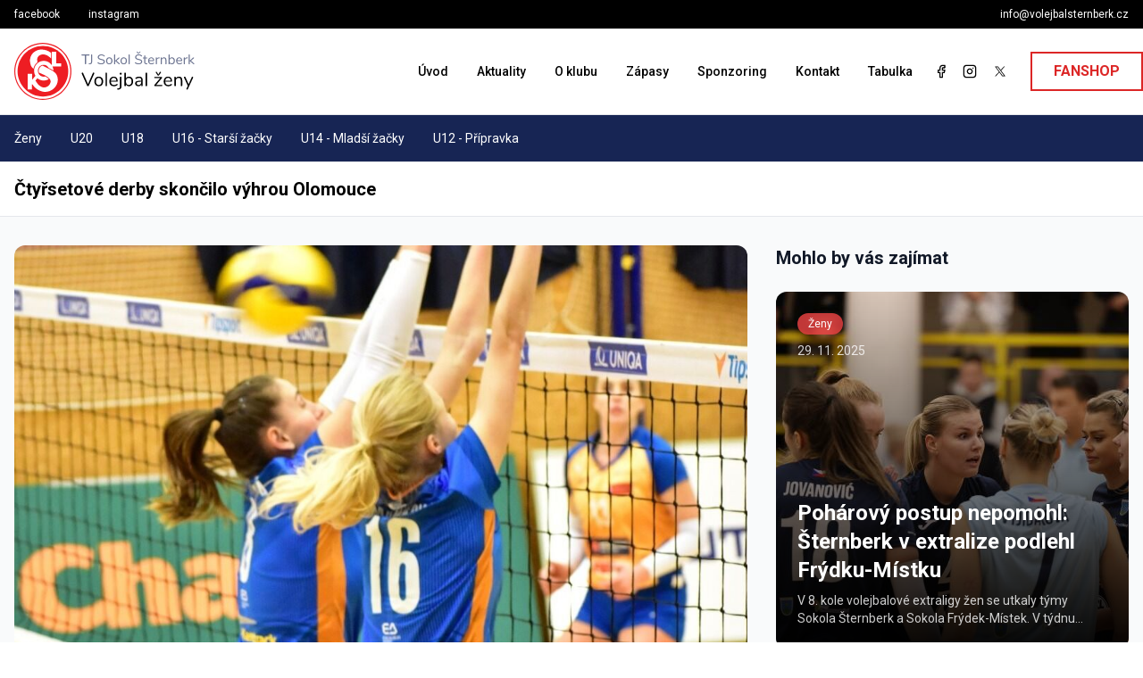

--- FILE ---
content_type: text/html; charset=UTF-8
request_url: https://volejbalsternberk.cz/aktuality/zeny/ctyrsetove-derby-skoncilo-vyhrou-olomouce
body_size: 22360
content:
<!DOCTYPE html>
<html lang="cs">

<head>
  <meta charset="utf-8">
  <meta name="viewport" content="width=device-width, initial-scale=1">

  <link rel="icon" type="image/png" href="/favicon/favicon-96x96.png" sizes="96x96" />
  <link rel="icon" type="image/svg+xml" href="/favicon/favicon.svg" />
  <link rel="shortcut icon" href="/favicon/favicon.ico" />
  <link rel="apple-touch-icon" sizes="180x180" href="/favicon/apple-touch-icon.png" />
  <link rel="manifest" href="/favicon/site.webmanifest" />
  <meta name="msapplication-TileColor" content="#da532c">
  <meta name="theme-color" content="#ffffff">

  <title inertia>Volejbal Šternberk</title>

  <!-- Metadata generated using Honeystone SEO: https://github.com/honeystone/laravel-seo -->
    <title>Čtyřsetové derby skončilo výhrou Olomouce - Volejbal Šternberk</title>
    <meta name="description" content="V dohrávaném 2. kole extraligy přivítaly volejbalistky Sokola Šternberk tým Univerzity Palackého Olomouc. Hostující vysokoškolačky měly sice ve tře">
    <link rel="canonical" href="https://volejbalsternberk.cz/aktuality/zeny/ctyrsetove-derby-skoncilo-vyhrou-olomouce">
    <!-- Twitter Cards -->
    <meta name="twitter:card" content="summary_large_image">
    <meta name="twitter:title" content="Čtyřsetové derby skončilo výhrou Olomouce">
    <meta name="twitter:description" content="V dohrávaném 2. kole extraligy přivítaly volejbalistky Sokola Šternberk tým Univerzity Palackého Olomouc. Hostující vysokoškolačky měly sice ve tře">
    <meta name="twitter:image" content="https://volejbalsternberk.cz/storage/1216/derby.jpg">
    <!-- Open Graph -->
    <meta property="og:site_name" content="Volejbal Šternberk">
    <meta property="og:type" content="website">
    <meta property="og:title" content="Čtyřsetové derby skončilo výhrou Olomouce">
    <meta property="og:description" content="V dohrávaném 2. kole extraligy přivítaly volejbalistky Sokola Šternberk tým Univerzity Palackého Olomouc. Hostující vysokoškolačky měly sice ve tře">
    <meta property="og:image" content="https://volejbalsternberk.cz/storage/1216/derby.jpg">
    <meta property="og:url" content="https://volejbalsternberk.cz/aktuality/zeny/ctyrsetove-derby-skoncilo-vyhrou-olomouce">
    <!-- JSON-LD -->
    <script type="application/ld+json">
        {"@context":"https:\/\/schema.org","@type":"WebPage","name":"Čtyřsetové derby skončilo výhrou Olomouce","description":"V dohrávaném 2. kole extraligy přivítaly volejbalistky Sokola Šternberk tým Univerzity Palackého Olomouc. Hostující vysokoškolačky měly sice ve tře","image":["https:\/\/volejbalsternberk.cz\/storage\/1216\/derby.jpg"],"url":"https:\/\/volejbalsternberk.cz\/aktuality\/zeny\/ctyrsetove-derby-skoncilo-vyhrou-olomouce"}
    </script>
<!-- End Honeystone SEO -->


  <!-- Fonts -->

  <!-- Scripts -->
  <script type="text/javascript">const Ziggy={"url":"https:\/\/volejbalsternberk.cz","port":null,"defaults":{},"routes":{"sanctum.csrf-cookie":{"uri":"sanctum\/csrf-cookie","methods":["GET","HEAD"]},"home":{"uri":"\/","methods":["GET","HEAD"]},"contact":{"uri":"kontakt","methods":["GET","HEAD"]},"tickets":{"uri":"listky","methods":["GET","HEAD"]},"sponzoring":{"uri":"sponzoring","methods":["GET","HEAD"]},"about":{"uri":"o-klubu","methods":["GET","HEAD"]},"reccuring":{"uri":"nabor-divek","methods":["GET","HEAD"]},"articles.index":{"uri":"aktuality","methods":["GET","HEAD"]},"articles.category.show":{"uri":"aktuality\/{category}","methods":["GET","HEAD"],"parameters":["category"],"bindings":{"category":"slug"}},"articles.show":{"uri":"aktuality\/{category}\/{article}","methods":["GET","HEAD"],"parameters":["category","article"],"bindings":{"category":"slug","article":"slug"}},"teams.index":{"uri":"tymy","methods":["GET","HEAD"]},"teams.show":{"uri":"tymy\/{team}","methods":["GET","HEAD"],"parameters":["team"],"bindings":{"team":"slug"}},"teams.training.show":{"uri":"tymy\/{team}\/rozpis-treninku","methods":["GET","HEAD"],"parameters":["team"],"bindings":{"team":"slug"}},"teams.member.show":{"uri":"tymy\/{team}\/{member}","methods":["GET","HEAD"],"parameters":["team","member"],"bindings":{"team":"slug","member":"slug"}},"matches.next":{"uri":"planovane-zapasy","methods":["GET","HEAD"]},"matches.previous":{"uri":"historie-zapasu","methods":["GET","HEAD"]}}};!function(t,e){"object"==typeof exports&&"undefined"!=typeof module?module.exports=e():"function"==typeof define&&define.amd?define(e):(t||self).route=e()}(this,function(){function t(t,e){for(var n=0;n<e.length;n++){var r=e[n];r.enumerable=r.enumerable||!1,r.configurable=!0,"value"in r&&(r.writable=!0),Object.defineProperty(t,u(r.key),r)}}function e(e,n,r){return n&&t(e.prototype,n),r&&t(e,r),Object.defineProperty(e,"prototype",{writable:!1}),e}function n(){return n=Object.assign?Object.assign.bind():function(t){for(var e=1;e<arguments.length;e++){var n=arguments[e];for(var r in n)({}).hasOwnProperty.call(n,r)&&(t[r]=n[r])}return t},n.apply(null,arguments)}function r(t){return r=Object.setPrototypeOf?Object.getPrototypeOf.bind():function(t){return t.__proto__||Object.getPrototypeOf(t)},r(t)}function o(){try{var t=!Boolean.prototype.valueOf.call(Reflect.construct(Boolean,[],function(){}))}catch(t){}return(o=function(){return!!t})()}function i(t,e){return i=Object.setPrototypeOf?Object.setPrototypeOf.bind():function(t,e){return t.__proto__=e,t},i(t,e)}function u(t){var e=function(t){if("object"!=typeof t||!t)return t;var e=t[Symbol.toPrimitive];if(void 0!==e){var n=e.call(t,"string");if("object"!=typeof n)return n;throw new TypeError("@@toPrimitive must return a primitive value.")}return String(t)}(t);return"symbol"==typeof e?e:e+""}function f(t){var e="function"==typeof Map?new Map:void 0;return f=function(t){if(null===t||!function(t){try{return-1!==Function.toString.call(t).indexOf("[native code]")}catch(e){return"function"==typeof t}}(t))return t;if("function"!=typeof t)throw new TypeError("Super expression must either be null or a function");if(void 0!==e){if(e.has(t))return e.get(t);e.set(t,n)}function n(){return function(t,e,n){if(o())return Reflect.construct.apply(null,arguments);var r=[null];r.push.apply(r,e);var u=new(t.bind.apply(t,r));return n&&i(u,n.prototype),u}(t,arguments,r(this).constructor)}return n.prototype=Object.create(t.prototype,{constructor:{value:n,enumerable:!1,writable:!0,configurable:!0}}),i(n,t)},f(t)}const c=String.prototype.replace,l=/%20/g,a={RFC1738:function(t){return c.call(t,l,"+")},RFC3986:function(t){return String(t)}};var s="RFC3986";const p=Object.prototype.hasOwnProperty,y=Array.isArray,d=function(){const t=[];for(let e=0;e<256;++e)t.push("%"+((e<16?"0":"")+e.toString(16)).toUpperCase());return t}(),b=function t(e,n,r){if(!n)return e;if("object"!=typeof n){if(y(e))e.push(n);else{if(!e||"object"!=typeof e)return[e,n];(r&&(r.plainObjects||r.allowPrototypes)||!p.call(Object.prototype,n))&&(e[n]=!0)}return e}if(!e||"object"!=typeof e)return[e].concat(n);let o=e;return y(e)&&!y(n)&&(o=function(t,e){const n=e&&e.plainObjects?Object.create(null):{};for(let e=0;e<t.length;++e)void 0!==t[e]&&(n[e]=t[e]);return n}(e,r)),y(e)&&y(n)?(n.forEach(function(n,o){if(p.call(e,o)){const i=e[o];i&&"object"==typeof i&&n&&"object"==typeof n?e[o]=t(i,n,r):e.push(n)}else e[o]=n}),e):Object.keys(n).reduce(function(e,o){const i=n[o];return e[o]=p.call(e,o)?t(e[o],i,r):i,e},o)},h=1024,v=function(t,e){return[].concat(t,e)},m=function(t,e){if(y(t)){const n=[];for(let r=0;r<t.length;r+=1)n.push(e(t[r]));return n}return e(t)},g=Object.prototype.hasOwnProperty,w={brackets:function(t){return t+"[]"},comma:"comma",indices:function(t,e){return t+"["+e+"]"},repeat:function(t){return t}},j=Array.isArray,O=Array.prototype.push,E=function(t,e){O.apply(t,j(e)?e:[e])},T=Date.prototype.toISOString,R={addQueryPrefix:!1,allowDots:!1,allowEmptyArrays:!1,arrayFormat:"indices",charset:"utf-8",charsetSentinel:!1,delimiter:"&",encode:!0,encodeDotInKeys:!1,encoder:function(t,e,n,r,o){if(0===t.length)return t;let i=t;if("symbol"==typeof t?i=Symbol.prototype.toString.call(t):"string"!=typeof t&&(i=String(t)),"iso-8859-1"===n)return escape(i).replace(/%u[0-9a-f]{4}/gi,function(t){return"%26%23"+parseInt(t.slice(2),16)+"%3B"});let u="";for(let t=0;t<i.length;t+=h){const e=i.length>=h?i.slice(t,t+h):i,n=[];for(let t=0;t<e.length;++t){let r=e.charCodeAt(t);45===r||46===r||95===r||126===r||r>=48&&r<=57||r>=65&&r<=90||r>=97&&r<=122||"RFC1738"===o&&(40===r||41===r)?n[n.length]=e.charAt(t):r<128?n[n.length]=d[r]:r<2048?n[n.length]=d[192|r>>6]+d[128|63&r]:r<55296||r>=57344?n[n.length]=d[224|r>>12]+d[128|r>>6&63]+d[128|63&r]:(t+=1,r=65536+((1023&r)<<10|1023&e.charCodeAt(t)),n[n.length]=d[240|r>>18]+d[128|r>>12&63]+d[128|r>>6&63]+d[128|63&r])}u+=n.join("")}return u},encodeValuesOnly:!1,format:s,formatter:a[s],indices:!1,serializeDate:function(t){return T.call(t)},skipNulls:!1,strictNullHandling:!1},S={},k=function(t,e,n,r,o,i,u,f,c,l,a,s,p,y,d,b,h,v){let g=t,w=v,O=0,T=!1;for(;void 0!==(w=w.get(S))&&!T;){const e=w.get(t);if(O+=1,void 0!==e){if(e===O)throw new RangeError("Cyclic object value");T=!0}void 0===w.get(S)&&(O=0)}if("function"==typeof l?g=l(e,g):g instanceof Date?g=p(g):"comma"===n&&j(g)&&(g=m(g,function(t){return t instanceof Date?p(t):t})),null===g){if(i)return c&&!b?c(e,R.encoder,h,"key",y):e;g=""}if("string"==typeof(A=g)||"number"==typeof A||"boolean"==typeof A||"symbol"==typeof A||"bigint"==typeof A||function(t){return!(!t||"object"!=typeof t||!(t.constructor&&t.constructor.isBuffer&&t.constructor.isBuffer(t)))}(g))return c?[d(b?e:c(e,R.encoder,h,"key",y))+"="+d(c(g,R.encoder,h,"value",y))]:[d(e)+"="+d(String(g))];var A;const D=[];if(void 0===g)return D;let I;if("comma"===n&&j(g))b&&c&&(g=m(g,c)),I=[{value:g.length>0?g.join(",")||null:void 0}];else if(j(l))I=l;else{const t=Object.keys(g);I=a?t.sort(a):t}const $=f?e.replace(/\./g,"%2E"):e,N=r&&j(g)&&1===g.length?$+"[]":$;if(o&&j(g)&&0===g.length)return N+"[]";for(let e=0;e<I.length;++e){const m=I[e],w="object"==typeof m&&void 0!==m.value?m.value:g[m];if(u&&null===w)continue;const T=s&&f?m.replace(/\./g,"%2E"):m,R=j(g)?"function"==typeof n?n(N,T):N:N+(s?"."+T:"["+T+"]");v.set(t,O);const A=new WeakMap;A.set(S,v),E(D,k(w,R,n,r,o,i,u,f,"comma"===n&&b&&j(g)?null:c,l,a,s,p,y,d,b,h,A))}return D},A=Object.prototype.hasOwnProperty,D=Array.isArray,I={allowDots:!1,allowEmptyArrays:!1,allowPrototypes:!1,allowSparse:!1,arrayLimit:20,charset:"utf-8",charsetSentinel:!1,comma:!1,decodeDotInKeys:!1,decoder:function(t,e,n){const r=t.replace(/\+/g," ");if("iso-8859-1"===n)return r.replace(/%[0-9a-f]{2}/gi,unescape);try{return decodeURIComponent(r)}catch(t){return r}},delimiter:"&",depth:5,duplicates:"combine",ignoreQueryPrefix:!1,interpretNumericEntities:!1,parameterLimit:1e3,parseArrays:!0,plainObjects:!1,strictNullHandling:!1},$=function(t){return t.replace(/&#(\d+);/g,function(t,e){return String.fromCharCode(parseInt(e,10))})},N=function(t,e){return t&&"string"==typeof t&&e.comma&&t.indexOf(",")>-1?t.split(","):t},x=function(t,e,n,r){if(!t)return;const o=n.allowDots?t.replace(/\.([^.[]+)/g,"[$1]"):t,i=/(\[[^[\]]*])/g;let u=n.depth>0&&/(\[[^[\]]*])/.exec(o);const f=u?o.slice(0,u.index):o,c=[];if(f){if(!n.plainObjects&&A.call(Object.prototype,f)&&!n.allowPrototypes)return;c.push(f)}let l=0;for(;n.depth>0&&null!==(u=i.exec(o))&&l<n.depth;){if(l+=1,!n.plainObjects&&A.call(Object.prototype,u[1].slice(1,-1))&&!n.allowPrototypes)return;c.push(u[1])}return u&&c.push("["+o.slice(u.index)+"]"),function(t,e,n,r){let o=r?e:N(e,n);for(let e=t.length-1;e>=0;--e){let r;const i=t[e];if("[]"===i&&n.parseArrays)r=n.allowEmptyArrays&&""===o?[]:[].concat(o);else{r=n.plainObjects?Object.create(null):{};const t="["===i.charAt(0)&&"]"===i.charAt(i.length-1)?i.slice(1,-1):i,e=n.decodeDotInKeys?t.replace(/%2E/g,"."):t,u=parseInt(e,10);n.parseArrays||""!==e?!isNaN(u)&&i!==e&&String(u)===e&&u>=0&&n.parseArrays&&u<=n.arrayLimit?(r=[],r[u]=o):"__proto__"!==e&&(r[e]=o):r={0:o}}o=r}return o}(c,e,n,r)};function C(t,e){const n=function(t){if(!t)return I;if(void 0!==t.allowEmptyArrays&&"boolean"!=typeof t.allowEmptyArrays)throw new TypeError("`allowEmptyArrays` option can only be `true` or `false`, when provided");if(void 0!==t.decodeDotInKeys&&"boolean"!=typeof t.decodeDotInKeys)throw new TypeError("`decodeDotInKeys` option can only be `true` or `false`, when provided");if(null!=t.decoder&&"function"!=typeof t.decoder)throw new TypeError("Decoder has to be a function.");if(void 0!==t.charset&&"utf-8"!==t.charset&&"iso-8859-1"!==t.charset)throw new TypeError("The charset option must be either utf-8, iso-8859-1, or undefined");const e=void 0===t.charset?I.charset:t.charset,n=void 0===t.duplicates?I.duplicates:t.duplicates;if("combine"!==n&&"first"!==n&&"last"!==n)throw new TypeError("The duplicates option must be either combine, first, or last");return{allowDots:void 0===t.allowDots?!0===t.decodeDotInKeys||I.allowDots:!!t.allowDots,allowEmptyArrays:"boolean"==typeof t.allowEmptyArrays?!!t.allowEmptyArrays:I.allowEmptyArrays,allowPrototypes:"boolean"==typeof t.allowPrototypes?t.allowPrototypes:I.allowPrototypes,allowSparse:"boolean"==typeof t.allowSparse?t.allowSparse:I.allowSparse,arrayLimit:"number"==typeof t.arrayLimit?t.arrayLimit:I.arrayLimit,charset:e,charsetSentinel:"boolean"==typeof t.charsetSentinel?t.charsetSentinel:I.charsetSentinel,comma:"boolean"==typeof t.comma?t.comma:I.comma,decodeDotInKeys:"boolean"==typeof t.decodeDotInKeys?t.decodeDotInKeys:I.decodeDotInKeys,decoder:"function"==typeof t.decoder?t.decoder:I.decoder,delimiter:"string"==typeof t.delimiter||(r=t.delimiter,"[object RegExp]"===Object.prototype.toString.call(r))?t.delimiter:I.delimiter,depth:"number"==typeof t.depth||!1===t.depth?+t.depth:I.depth,duplicates:n,ignoreQueryPrefix:!0===t.ignoreQueryPrefix,interpretNumericEntities:"boolean"==typeof t.interpretNumericEntities?t.interpretNumericEntities:I.interpretNumericEntities,parameterLimit:"number"==typeof t.parameterLimit?t.parameterLimit:I.parameterLimit,parseArrays:!1!==t.parseArrays,plainObjects:"boolean"==typeof t.plainObjects?t.plainObjects:I.plainObjects,strictNullHandling:"boolean"==typeof t.strictNullHandling?t.strictNullHandling:I.strictNullHandling};var r}(e);if(""===t||null==t)return n.plainObjects?Object.create(null):{};const r="string"==typeof t?function(t,e){const n={__proto__:null},r=(e.ignoreQueryPrefix?t.replace(/^\?/,""):t).split(e.delimiter,Infinity===e.parameterLimit?void 0:e.parameterLimit);let o,i=-1,u=e.charset;if(e.charsetSentinel)for(o=0;o<r.length;++o)0===r[o].indexOf("utf8=")&&("utf8=%E2%9C%93"===r[o]?u="utf-8":"utf8=%26%2310003%3B"===r[o]&&(u="iso-8859-1"),i=o,o=r.length);for(o=0;o<r.length;++o){if(o===i)continue;const t=r[o],f=t.indexOf("]="),c=-1===f?t.indexOf("="):f+1;let l,a;-1===c?(l=e.decoder(t,I.decoder,u,"key"),a=e.strictNullHandling?null:""):(l=e.decoder(t.slice(0,c),I.decoder,u,"key"),a=m(N(t.slice(c+1),e),function(t){return e.decoder(t,I.decoder,u,"value")})),a&&e.interpretNumericEntities&&"iso-8859-1"===u&&(a=$(a)),t.indexOf("[]=")>-1&&(a=D(a)?[a]:a);const s=A.call(n,l);s&&"combine"===e.duplicates?n[l]=v(n[l],a):s&&"last"!==e.duplicates||(n[l]=a)}return n}(t,n):t;let o=n.plainObjects?Object.create(null):{};const i=Object.keys(r);for(let e=0;e<i.length;++e){const u=i[e],f=x(u,r[u],n,"string"==typeof t);o=b(o,f,n)}return!0===n.allowSparse?o:function(t){const e=[{obj:{o:t},prop:"o"}],n=[];for(let t=0;t<e.length;++t){const r=e[t],o=r.obj[r.prop],i=Object.keys(o);for(let t=0;t<i.length;++t){const r=i[t],u=o[r];"object"==typeof u&&null!==u&&-1===n.indexOf(u)&&(e.push({obj:o,prop:r}),n.push(u))}}return function(t){for(;t.length>1;){const e=t.pop(),n=e.obj[e.prop];if(y(n)){const t=[];for(let e=0;e<n.length;++e)void 0!==n[e]&&t.push(n[e]);e.obj[e.prop]=t}}}(e),t}(o)}var P=/*#__PURE__*/function(){function t(t,e,n){var r,o;this.name=t,this.definition=e,this.bindings=null!=(r=e.bindings)?r:{},this.wheres=null!=(o=e.wheres)?o:{},this.config=n}var n=t.prototype;return n.matchesUrl=function(t){var e,n=this;if(!this.definition.methods.includes("GET"))return!1;var r=this.template.replace(/[.*+$()[\]]/g,"\\$&").replace(/(\/?){([^}?]*)(\??)}/g,function(t,e,r,o){var i,u="(?<"+r+">"+((null==(i=n.wheres[r])?void 0:i.replace(/(^\^)|(\$$)/g,""))||"[^/?]+")+")";return o?"("+e+u+")?":""+e+u}).replace(/^\w+:\/\//,""),o=t.replace(/^\w+:\/\//,"").split("?"),i=o[0],u=o[1],f=null!=(e=new RegExp("^"+r+"/?$").exec(i))?e:new RegExp("^"+r+"/?$").exec(decodeURI(i));if(f){for(var c in f.groups)f.groups[c]="string"==typeof f.groups[c]?decodeURIComponent(f.groups[c]):f.groups[c];return{params:f.groups,query:C(u)}}return!1},n.compile=function(t){var e=this;return this.parameterSegments.length?this.template.replace(/{([^}?]+)(\??)}/g,function(n,r,o){var i,u;if(!o&&[null,void 0].includes(t[r]))throw new Error("Ziggy error: '"+r+"' parameter is required for route '"+e.name+"'.");if(e.wheres[r]&&!new RegExp("^"+(o?"("+e.wheres[r]+")?":e.wheres[r])+"$").test(null!=(u=t[r])?u:""))throw new Error("Ziggy error: '"+r+"' parameter '"+t[r]+"' does not match required format '"+e.wheres[r]+"' for route '"+e.name+"'.");return encodeURI(null!=(i=t[r])?i:"").replace(/%7C/g,"|").replace(/%25/g,"%").replace(/\$/g,"%24")}).replace(this.config.absolute?/(\.[^/]+?)(\/\/)/:/(^)(\/\/)/,"$1/").replace(/\/+$/,""):this.template},e(t,[{key:"template",get:function(){var t=(this.origin+"/"+this.definition.uri).replace(/\/+$/,"");return""===t?"/":t}},{key:"origin",get:function(){return this.config.absolute?this.definition.domain?""+this.config.url.match(/^\w+:\/\//)[0]+this.definition.domain+(this.config.port?":"+this.config.port:""):this.config.url:""}},{key:"parameterSegments",get:function(){var t,e;return null!=(t=null==(e=this.template.match(/{[^}?]+\??}/g))?void 0:e.map(function(t){return{name:t.replace(/{|\??}/g,""),required:!/\?}$/.test(t)}}))?t:[]}}])}(),_=/*#__PURE__*/function(t){function r(e,r,o,i){var u;if(void 0===o&&(o=!0),(u=t.call(this)||this).t=null!=i?i:"undefined"!=typeof Ziggy?Ziggy:null==globalThis?void 0:globalThis.Ziggy,!u.t&&"undefined"!=typeof document&&document.getElementById("ziggy-routes-json")&&(globalThis.Ziggy=JSON.parse(document.getElementById("ziggy-routes-json").textContent),u.t=globalThis.Ziggy),u.t=n({},u.t,{absolute:o}),e){if(!u.t.routes[e])throw new Error("Ziggy error: route '"+e+"' is not in the route list.");u.i=new P(e,u.t.routes[e],u.t),u.u=u.l(r)}return u}var o,u;u=t,(o=r).prototype=Object.create(u.prototype),o.prototype.constructor=o,i(o,u);var f=r.prototype;return f.toString=function(){var t=this,e=Object.keys(this.u).filter(function(e){return!t.i.parameterSegments.some(function(t){return t.name===e})}).filter(function(t){return"_query"!==t}).reduce(function(e,r){var o;return n({},e,((o={})[r]=t.u[r],o))},{});return this.i.compile(this.u)+function(t,e){let n=t;const r=function(t){if(!t)return R;if(void 0!==t.allowEmptyArrays&&"boolean"!=typeof t.allowEmptyArrays)throw new TypeError("`allowEmptyArrays` option can only be `true` or `false`, when provided");if(void 0!==t.encodeDotInKeys&&"boolean"!=typeof t.encodeDotInKeys)throw new TypeError("`encodeDotInKeys` option can only be `true` or `false`, when provided");if(null!=t.encoder&&"function"!=typeof t.encoder)throw new TypeError("Encoder has to be a function.");const e=t.charset||R.charset;if(void 0!==t.charset&&"utf-8"!==t.charset&&"iso-8859-1"!==t.charset)throw new TypeError("The charset option must be either utf-8, iso-8859-1, or undefined");let n=s;if(void 0!==t.format){if(!g.call(a,t.format))throw new TypeError("Unknown format option provided.");n=t.format}const r=a[n];let o,i=R.filter;if(("function"==typeof t.filter||j(t.filter))&&(i=t.filter),o=t.arrayFormat in w?t.arrayFormat:"indices"in t?t.indices?"indices":"repeat":R.arrayFormat,"commaRoundTrip"in t&&"boolean"!=typeof t.commaRoundTrip)throw new TypeError("`commaRoundTrip` must be a boolean, or absent");return{addQueryPrefix:"boolean"==typeof t.addQueryPrefix?t.addQueryPrefix:R.addQueryPrefix,allowDots:void 0===t.allowDots?!0===t.encodeDotInKeys||R.allowDots:!!t.allowDots,allowEmptyArrays:"boolean"==typeof t.allowEmptyArrays?!!t.allowEmptyArrays:R.allowEmptyArrays,arrayFormat:o,charset:e,charsetSentinel:"boolean"==typeof t.charsetSentinel?t.charsetSentinel:R.charsetSentinel,commaRoundTrip:t.commaRoundTrip,delimiter:void 0===t.delimiter?R.delimiter:t.delimiter,encode:"boolean"==typeof t.encode?t.encode:R.encode,encodeDotInKeys:"boolean"==typeof t.encodeDotInKeys?t.encodeDotInKeys:R.encodeDotInKeys,encoder:"function"==typeof t.encoder?t.encoder:R.encoder,encodeValuesOnly:"boolean"==typeof t.encodeValuesOnly?t.encodeValuesOnly:R.encodeValuesOnly,filter:i,format:n,formatter:r,serializeDate:"function"==typeof t.serializeDate?t.serializeDate:R.serializeDate,skipNulls:"boolean"==typeof t.skipNulls?t.skipNulls:R.skipNulls,sort:"function"==typeof t.sort?t.sort:null,strictNullHandling:"boolean"==typeof t.strictNullHandling?t.strictNullHandling:R.strictNullHandling}}(e);let o,i;"function"==typeof r.filter?(i=r.filter,n=i("",n)):j(r.filter)&&(i=r.filter,o=i);const u=[];if("object"!=typeof n||null===n)return"";const f=w[r.arrayFormat],c="comma"===f&&r.commaRoundTrip;o||(o=Object.keys(n)),r.sort&&o.sort(r.sort);const l=new WeakMap;for(let t=0;t<o.length;++t){const e=o[t];r.skipNulls&&null===n[e]||E(u,k(n[e],e,f,c,r.allowEmptyArrays,r.strictNullHandling,r.skipNulls,r.encodeDotInKeys,r.encode?r.encoder:null,r.filter,r.sort,r.allowDots,r.serializeDate,r.format,r.formatter,r.encodeValuesOnly,r.charset,l))}const p=u.join(r.delimiter);let y=!0===r.addQueryPrefix?"?":"";return r.charsetSentinel&&(y+="iso-8859-1"===r.charset?"utf8=%26%2310003%3B&":"utf8=%E2%9C%93&"),p.length>0?y+p:""}(n({},e,this.u._query),{addQueryPrefix:!0,arrayFormat:"indices",encodeValuesOnly:!0,skipNulls:!0,encoder:function(t,e){return"boolean"==typeof t?Number(t):e(t)}})},f.p=function(t){var e=this;t?this.t.absolute&&t.startsWith("/")&&(t=this.h().host+t):t=this.v();var r={},o=Object.entries(this.t.routes).find(function(n){return r=new P(n[0],n[1],e.t).matchesUrl(t)})||[void 0,void 0];return n({name:o[0]},r,{route:o[1]})},f.v=function(){var t=this.h(),e=t.pathname,n=t.search;return(this.t.absolute?t.host+e:e.replace(this.t.url.replace(/^\w*:\/\/[^/]+/,""),"").replace(/^\/+/,"/"))+n},f.current=function(t,e){var r=this.p(),o=r.name,i=r.params,u=r.query,f=r.route;if(!t)return o;var c=new RegExp("^"+t.replace(/\./g,"\\.").replace(/\*/g,".*")+"$").test(o);if([null,void 0].includes(e)||!c)return c;var l=new P(o,f,this.t);e=this.l(e,l);var a=n({},i,u);if(Object.values(e).every(function(t){return!t})&&!Object.values(a).some(function(t){return void 0!==t}))return!0;var s=function(t,e){return Object.entries(t).every(function(t){var n=t[0],r=t[1];return Array.isArray(r)&&Array.isArray(e[n])?r.every(function(t){return e[n].includes(t)||e[n].includes(decodeURIComponent(t))}):"object"==typeof r&&"object"==typeof e[n]&&null!==r&&null!==e[n]?s(r,e[n]):e[n]==r||e[n]==decodeURIComponent(r)})};return s(e,a)},f.h=function(){var t,e,n,r,o,i,u="undefined"!=typeof window?window.location:{},f=u.host,c=u.pathname,l=u.search;return{host:null!=(t=null==(e=this.t.location)?void 0:e.host)?t:void 0===f?"":f,pathname:null!=(n=null==(r=this.t.location)?void 0:r.pathname)?n:void 0===c?"":c,search:null!=(o=null==(i=this.t.location)?void 0:i.search)?o:void 0===l?"":l}},f.has=function(t){return this.t.routes.hasOwnProperty(t)},f.l=function(t,e){var r=this;void 0===t&&(t={}),void 0===e&&(e=this.i),null!=t||(t={}),t=["string","number"].includes(typeof t)?[t]:t;var o=e.parameterSegments.filter(function(t){return!r.t.defaults[t.name]});if(Array.isArray(t))t=t.reduce(function(t,e,r){var i,u;return n({},t,o[r]?((i={})[o[r].name]=e,i):"object"==typeof e?e:((u={})[e]="",u))},{});else if(1===o.length&&!t[o[0].name]&&(t.hasOwnProperty(Object.values(e.bindings)[0])||t.hasOwnProperty("id"))){var i;(i={})[o[0].name]=t,t=i}return n({},this.m(e),this.j(t,e))},f.m=function(t){var e=this;return t.parameterSegments.filter(function(t){return e.t.defaults[t.name]}).reduce(function(t,r,o){var i,u=r.name;return n({},t,((i={})[u]=e.t.defaults[u],i))},{})},f.j=function(t,e){var r=e.bindings,o=e.parameterSegments;return Object.entries(t).reduce(function(t,e){var i,u,f=e[0],c=e[1];if(!c||"object"!=typeof c||Array.isArray(c)||!o.some(function(t){return t.name===f}))return n({},t,((u={})[f]=c,u));if(!c.hasOwnProperty(r[f])){if(!c.hasOwnProperty("id"))throw new Error("Ziggy error: object passed as '"+f+"' parameter is missing route model binding key '"+r[f]+"'.");r[f]="id"}return n({},t,((i={})[f]=c[r[f]],i))},{})},f.valueOf=function(){return this.toString()},e(r,[{key:"params",get:function(){var t=this.p();return n({},t.params,t.query)}},{key:"routeParams",get:function(){return this.p().params}},{key:"queryParams",get:function(){return this.p().query}}])}(/*#__PURE__*/f(String));return function(t,e,n,r){var o=new _(t,e,n,r);return t?o.toString():o}});
</script>  <link rel="preload" as="style" href="https://volejbalsternberk.cz/build/assets/app-45857e7a.css" /><link rel="preload" as="style" href="https://volejbalsternberk.cz/build/assets/AppLayout-d6fc63cb.css" /><link rel="modulepreload" href="https://volejbalsternberk.cz/build/assets/app-d9247d98.js" /><link rel="modulepreload" href="https://volejbalsternberk.cz/build/assets/Show-213f9a9f.js" /><link rel="modulepreload" href="https://volejbalsternberk.cz/build/assets/AppLayout-e1231cc9.js" /><link rel="modulepreload" href="https://volejbalsternberk.cz/build/assets/ArticleCard-2d0c2db9.js" /><link rel="modulepreload" href="https://volejbalsternberk.cz/build/assets/PageHeader-63add0c7.js" /><link rel="stylesheet" href="https://volejbalsternberk.cz/build/assets/app-45857e7a.css" data-navigate-track="reload" /><link rel="stylesheet" href="https://volejbalsternberk.cz/build/assets/AppLayout-d6fc63cb.css" data-navigate-track="reload" /><script type="module" src="https://volejbalsternberk.cz/build/assets/app-d9247d98.js" data-navigate-track="reload"></script><script type="module" src="https://volejbalsternberk.cz/build/assets/Show-213f9a9f.js" data-navigate-track="reload"></script>  </head>

<body class="font-sans antialiased">
  <div id="app" data-page="{&quot;component&quot;:&quot;Articles\/Show&quot;,&quot;props&quot;:{&quot;errors&quot;:{},&quot;ziggy&quot;:{&quot;url&quot;:&quot;https:\/\/volejbalsternberk.cz&quot;,&quot;port&quot;:null,&quot;defaults&quot;:[],&quot;routes&quot;:{&quot;sanctum.csrf-cookie&quot;:{&quot;uri&quot;:&quot;sanctum\/csrf-cookie&quot;,&quot;methods&quot;:[&quot;GET&quot;,&quot;HEAD&quot;]},&quot;home&quot;:{&quot;uri&quot;:&quot;\/&quot;,&quot;methods&quot;:[&quot;GET&quot;,&quot;HEAD&quot;]},&quot;contact&quot;:{&quot;uri&quot;:&quot;kontakt&quot;,&quot;methods&quot;:[&quot;GET&quot;,&quot;HEAD&quot;]},&quot;tickets&quot;:{&quot;uri&quot;:&quot;listky&quot;,&quot;methods&quot;:[&quot;GET&quot;,&quot;HEAD&quot;]},&quot;sponzoring&quot;:{&quot;uri&quot;:&quot;sponzoring&quot;,&quot;methods&quot;:[&quot;GET&quot;,&quot;HEAD&quot;]},&quot;about&quot;:{&quot;uri&quot;:&quot;o-klubu&quot;,&quot;methods&quot;:[&quot;GET&quot;,&quot;HEAD&quot;]},&quot;reccuring&quot;:{&quot;uri&quot;:&quot;nabor-divek&quot;,&quot;methods&quot;:[&quot;GET&quot;,&quot;HEAD&quot;]},&quot;articles.index&quot;:{&quot;uri&quot;:&quot;aktuality&quot;,&quot;methods&quot;:[&quot;GET&quot;,&quot;HEAD&quot;]},&quot;articles.category.show&quot;:{&quot;uri&quot;:&quot;aktuality\/{category}&quot;,&quot;methods&quot;:[&quot;GET&quot;,&quot;HEAD&quot;],&quot;parameters&quot;:[&quot;category&quot;],&quot;bindings&quot;:{&quot;category&quot;:&quot;slug&quot;}},&quot;articles.show&quot;:{&quot;uri&quot;:&quot;aktuality\/{category}\/{article}&quot;,&quot;methods&quot;:[&quot;GET&quot;,&quot;HEAD&quot;],&quot;parameters&quot;:[&quot;category&quot;,&quot;article&quot;],&quot;bindings&quot;:{&quot;category&quot;:&quot;slug&quot;,&quot;article&quot;:&quot;slug&quot;}},&quot;teams.index&quot;:{&quot;uri&quot;:&quot;tymy&quot;,&quot;methods&quot;:[&quot;GET&quot;,&quot;HEAD&quot;]},&quot;teams.show&quot;:{&quot;uri&quot;:&quot;tymy\/{team}&quot;,&quot;methods&quot;:[&quot;GET&quot;,&quot;HEAD&quot;],&quot;parameters&quot;:[&quot;team&quot;],&quot;bindings&quot;:{&quot;team&quot;:&quot;slug&quot;}},&quot;teams.training.show&quot;:{&quot;uri&quot;:&quot;tymy\/{team}\/rozpis-treninku&quot;,&quot;methods&quot;:[&quot;GET&quot;,&quot;HEAD&quot;],&quot;parameters&quot;:[&quot;team&quot;],&quot;bindings&quot;:{&quot;team&quot;:&quot;slug&quot;}},&quot;teams.member.show&quot;:{&quot;uri&quot;:&quot;tymy\/{team}\/{member}&quot;,&quot;methods&quot;:[&quot;GET&quot;,&quot;HEAD&quot;],&quot;parameters&quot;:[&quot;team&quot;,&quot;member&quot;],&quot;bindings&quot;:{&quot;team&quot;:&quot;slug&quot;,&quot;member&quot;:&quot;slug&quot;}},&quot;matches.next&quot;:{&quot;uri&quot;:&quot;planovane-zapasy&quot;,&quot;methods&quot;:[&quot;GET&quot;,&quot;HEAD&quot;]},&quot;matches.previous&quot;:{&quot;uri&quot;:&quot;historie-zapasu&quot;,&quot;methods&quot;:[&quot;GET&quot;,&quot;HEAD&quot;]}},&quot;location&quot;:&quot;https:\/\/volejbalsternberk.cz\/aktuality\/zeny\/ctyrsetove-derby-skoncilo-vyhrou-olomouce&quot;},&quot;teams&quot;:{&quot;data&quot;:[{&quot;menu_item&quot;:{&quot;title&quot;:&quot;\u017deny&quot;,&quot;slug&quot;:&quot;zeny&quot;,&quot;training&quot;:true,&quot;dropdown&quot;:{&quot;articles&quot;:&quot;zeny&quot;,&quot;team&quot;:&quot;zeny&quot;,&quot;training&quot;:&quot;zeny&quot;}}},{&quot;menu_item&quot;:{&quot;title&quot;:&quot;U20&quot;,&quot;slug&quot;:&quot;u20&quot;,&quot;training&quot;:true,&quot;dropdown&quot;:{&quot;articles&quot;:&quot;u20&quot;,&quot;team&quot;:&quot;u20&quot;,&quot;training&quot;:&quot;u20&quot;}}},{&quot;menu_item&quot;:{&quot;title&quot;:&quot;U18&quot;,&quot;slug&quot;:&quot;u18&quot;,&quot;training&quot;:true,&quot;dropdown&quot;:{&quot;articles&quot;:&quot;u18&quot;,&quot;team&quot;:&quot;u18&quot;,&quot;training&quot;:&quot;u18&quot;}}},{&quot;menu_item&quot;:{&quot;title&quot;:&quot;U16 - Star\u0161\u00ed \u017ea\u010dky&quot;,&quot;slug&quot;:&quot;starsi-zacky&quot;,&quot;training&quot;:true,&quot;dropdown&quot;:{&quot;articles&quot;:&quot;starsi-zacky&quot;,&quot;team&quot;:&quot;starsi-zacky&quot;,&quot;training&quot;:&quot;starsi-zacky&quot;}}},{&quot;menu_item&quot;:{&quot;title&quot;:&quot;U14 - Mlad\u0161\u00ed \u017ea\u010dky&quot;,&quot;slug&quot;:&quot;mladsi-zacky&quot;,&quot;training&quot;:true,&quot;dropdown&quot;:{&quot;articles&quot;:&quot;mladsi-zacky&quot;,&quot;team&quot;:&quot;mladsi-zacky&quot;,&quot;training&quot;:&quot;mladsi-zacky&quot;}}},{&quot;menu_item&quot;:{&quot;title&quot;:&quot;U12 - P\u0159\u00edpravka&quot;,&quot;slug&quot;:&quot;pripravka&quot;,&quot;training&quot;:true,&quot;dropdown&quot;:{&quot;articles&quot;:&quot;pripravka&quot;,&quot;team&quot;:&quot;pripravka&quot;,&quot;training&quot;:&quot;pripravka&quot;}}}]},&quot;main_sponsors&quot;:{&quot;data&quot;:[{&quot;id&quot;:1,&quot;type&quot;:&quot;main_partner&quot;,&quot;title&quot;:&quot;Olomouck\u00fd kraj&quot;,&quot;link&quot;:&quot;https:\/\/www.olkraj.cz\/&quot;,&quot;image&quot;:&quot;https:\/\/volejbalsternberk.cz\/storage\/25\/olomouckykrajlogo.png&quot;},{&quot;id&quot;:3,&quot;type&quot;:&quot;main_partner&quot;,&quot;title&quot;:&quot;m\u011bsto \u0160ternberk&quot;,&quot;link&quot;:&quot;https:\/\/www.sternberk.eu\/&quot;,&quot;image&quot;:&quot;https:\/\/volejbalsternberk.cz\/storage\/38\/stenberk.jpg&quot;},{&quot;id&quot;:4,&quot;type&quot;:&quot;main_partner&quot;,&quot;title&quot;:&quot;\u010cesk\u00e1 obec sokolsk\u00e1&quot;,&quot;link&quot;:&quot;https:\/\/www.sokol.eu\/&quot;,&quot;image&quot;:&quot;https:\/\/volejbalsternberk.cz\/storage\/39\/sokol-transparent.png&quot;}]},&quot;sponsors&quot;:{&quot;data&quot;:[{&quot;id&quot;:5,&quot;type&quot;:&quot;partner&quot;,&quot;title&quot;:&quot;Gala&quot;,&quot;link&quot;:&quot;http:\/\/www.gala.cz\/cz\/&quot;,&quot;image&quot;:&quot;https:\/\/volejbalsternberk.cz\/storage\/40\/logo_gala.jpg&quot;},{&quot;id&quot;:12,&quot;type&quot;:&quot;partner&quot;,&quot;title&quot;:&quot;Marius Pedersen&quot;,&quot;link&quot;:&quot;https:\/\/www.mariuspedersen.cz\/&quot;,&quot;image&quot;:&quot;https:\/\/volejbalsternberk.cz\/storage\/81\/Marius-Pedersen-360x230.png&quot;},{&quot;id&quot;:15,&quot;type&quot;:&quot;partner&quot;,&quot;title&quot;:&quot;EXCALIBUR ARMY&quot;,&quot;link&quot;:&quot;https:\/\/www.excaliburarmy.cz\/cs\/&quot;,&quot;image&quot;:&quot;https:\/\/volejbalsternberk.cz\/storage\/253\/EA_logotyp-basic.jpg&quot;},{&quot;id&quot;:20,&quot;type&quot;:&quot;partner&quot;,&quot;title&quot;:&quot;Chance&quot;,&quot;link&quot;:&quot;https:\/\/www.chance.cz\/&quot;,&quot;image&quot;:&quot;https:\/\/volejbalsternberk.cz\/storage\/2758\/chance.jpg&quot;},{&quot;id&quot;:23,&quot;type&quot;:&quot;partner&quot;,&quot;title&quot;:&quot;Team Sport Pro&quot;,&quot;link&quot;:&quot;https:\/\/www.teamsportpro.cz&quot;,&quot;image&quot;:&quot;https:\/\/volejbalsternberk.cz\/storage\/3219\/01K5VPAMRPX9HRY4RCWPK7WA82.jpg&quot;},{&quot;id&quot;:24,&quot;type&quot;:&quot;partner&quot;,&quot;title&quot;:&quot;Tisk\u00e1rna Bud\u00edk Grafika&quot;,&quot;link&quot;:&quot;https:\/\/www.tiskbudik.cz\/o-firme&quot;,&quot;image&quot;:&quot;https:\/\/volejbalsternberk.cz\/storage\/3220\/01K5VPCJ3YZ3VTWSJA4STVH8VN.jpg&quot;},{&quot;id&quot;:25,&quot;type&quot;:&quot;partner&quot;,&quot;title&quot;:&quot;Datart&quot;,&quot;link&quot;:&quot;https:\/\/www.datart.cz\/?gad_source=1&amp;gad_campaignid=31141534&amp;gbraid=0AAAAAD6mxUynt0L5Clt6cg79_HMCsy1_s&amp;gclid=Cj0KCQjwovPGBhDxARIsAFhgkwTP7Z2SOhEqXZjTosOgs807mN1GOBsQ5zi5VCEb-YlECPK1h-0rro8aAkoCEALw_wcB&quot;,&quot;image&quot;:&quot;https:\/\/volejbalsternberk.cz\/storage\/3228\/01K6GTYE00GK8H2FN50TKBBFGP.png&quot;},{&quot;id&quot;:26,&quot;type&quot;:&quot;partner&quot;,&quot;title&quot;:&quot;OMEGA centrum sportu a zdrav\u00ed&quot;,&quot;link&quot;:&quot;https:\/\/www.omegasport.cz\/&quot;,&quot;image&quot;:&quot;https:\/\/volejbalsternberk.cz\/storage\/3254\/01K6WGWX77WJ4W66MZAHMDC3PS.jpg&quot;},{&quot;id&quot;:28,&quot;type&quot;:&quot;partner&quot;,&quot;title&quot;:&quot;PSV cesty&quot;,&quot;link&quot;:&quot;https:\/\/rejstrik-firem.kurzy.cz\/05714745\/psv-cesty-sro\/&quot;,&quot;image&quot;:&quot;https:\/\/volejbalsternberk.cz\/storage\/3284\/01K8RBZJ2GFGN8PJKQDN70QH1R.jpg&quot;},{&quot;id&quot;:29,&quot;type&quot;:&quot;partner&quot;,&quot;title&quot;:&quot;Horimex Cars&quot;,&quot;link&quot;:&quot;https:\/\/www.horimexcars.cz\/?gad_source=1&amp;gad_campaignid=1596571873&amp;gbraid=0AAAAADuRGpwG9RlJdgFLjDdO6Xf2CVfaT&amp;gclid=CjwKCAiA55rJBhByEiwAFkY1QMnGB74aUS48CboS2SaEVHeCTK2O9UUopIf3cfxxEcmDHrppHuH9tBoClzMQAvD_BwE&quot;,&quot;image&quot;:&quot;https:\/\/volejbalsternberk.cz\/storage\/3339\/01KB1552CMSWRWNCDHJ8275V2K.jpg&quot;},{&quot;id&quot;:30,&quot;type&quot;:&quot;partner&quot;,&quot;title&quot;:&quot;Horimex Cars&quot;,&quot;link&quot;:&quot;https:\/\/www.horimexcars.cz\/?gad_source=1&amp;gad_campaignid=1596571873&amp;gbraid=0AAAAADuRGpwG9RlJdgFLjDdO6Xf2CVfaT&amp;gclid=CjwKCAiA55rJBhByEiwAFkY1QMnGB74aUS48CboS2SaEVHeCTK2O9UUopIf3cfxxEcmDHrppHuH9tBoClzMQAvD_BwE&quot;,&quot;image&quot;:&quot;https:\/\/volejbalsternberk.cz\/storage\/3340\/01KB15678W2HPY46EK1NYK3KJF.jpg&quot;}]},&quot;seo&quot;:&quot;&lt;!-- Metadata generated using Honeystone SEO: https:\/\/github.com\/honeystone\/laravel-seo --&gt;\n    &lt;title&gt;\u010cty\u0159setov\u00e9 derby skon\u010dilo v\u00fdhrou Olomouce - Volejbal \u0160ternberk&lt;\/title&gt;\n    &lt;meta name=\&quot;description\&quot; content=\&quot;V dohr\u00e1van\u00e9m 2. kole extraligy p\u0159iv\u00edtaly volejbalistky Sokola \u0160ternberk t\u00fdm Univerzity Palack\u00e9ho Olomouc. Hostuj\u00edc\u00ed vysoko\u0161kola\u010dky m\u011bly sice ve t\u0159e\&quot;&gt;\n    &lt;link rel=\&quot;canonical\&quot; href=\&quot;https:\/\/volejbalsternberk.cz\/aktuality\/zeny\/ctyrsetove-derby-skoncilo-vyhrou-olomouce\&quot;&gt;\n    &lt;!-- Twitter Cards --&gt;\n    &lt;meta name=\&quot;twitter:card\&quot; content=\&quot;summary_large_image\&quot;&gt;\n    &lt;meta name=\&quot;twitter:title\&quot; content=\&quot;\u010cty\u0159setov\u00e9 derby skon\u010dilo v\u00fdhrou Olomouce\&quot;&gt;\n    &lt;meta name=\&quot;twitter:description\&quot; content=\&quot;V dohr\u00e1van\u00e9m 2. kole extraligy p\u0159iv\u00edtaly volejbalistky Sokola \u0160ternberk t\u00fdm Univerzity Palack\u00e9ho Olomouc. Hostuj\u00edc\u00ed vysoko\u0161kola\u010dky m\u011bly sice ve t\u0159e\&quot;&gt;\n    &lt;meta name=\&quot;twitter:image\&quot; content=\&quot;https:\/\/volejbalsternberk.cz\/storage\/1216\/derby.jpg\&quot;&gt;\n    &lt;!-- Open Graph --&gt;\n    &lt;meta property=\&quot;og:site_name\&quot; content=\&quot;Volejbal \u0160ternberk\&quot;&gt;\n    &lt;meta property=\&quot;og:type\&quot; content=\&quot;website\&quot;&gt;\n    &lt;meta property=\&quot;og:title\&quot; content=\&quot;\u010cty\u0159setov\u00e9 derby skon\u010dilo v\u00fdhrou Olomouce\&quot;&gt;\n    &lt;meta property=\&quot;og:description\&quot; content=\&quot;V dohr\u00e1van\u00e9m 2. kole extraligy p\u0159iv\u00edtaly volejbalistky Sokola \u0160ternberk t\u00fdm Univerzity Palack\u00e9ho Olomouc. Hostuj\u00edc\u00ed vysoko\u0161kola\u010dky m\u011bly sice ve t\u0159e\&quot;&gt;\n    &lt;meta property=\&quot;og:image\&quot; content=\&quot;https:\/\/volejbalsternberk.cz\/storage\/1216\/derby.jpg\&quot;&gt;\n    &lt;meta property=\&quot;og:url\&quot; content=\&quot;https:\/\/volejbalsternberk.cz\/aktuality\/zeny\/ctyrsetove-derby-skoncilo-vyhrou-olomouce\&quot;&gt;\n    &lt;!-- JSON-LD --&gt;\n    &lt;script type=\&quot;application\/ld+json\&quot;&gt;\n        {\&quot;@context\&quot;:\&quot;https:\\\/\\\/schema.org\&quot;,\&quot;@type\&quot;:\&quot;WebPage\&quot;,\&quot;name\&quot;:\&quot;\u010cty\u0159setov\u00e9 derby skon\u010dilo v\u00fdhrou Olomouce\&quot;,\&quot;description\&quot;:\&quot;V dohr\u00e1van\u00e9m 2. kole extraligy p\u0159iv\u00edtaly volejbalistky Sokola \u0160ternberk t\u00fdm Univerzity Palack\u00e9ho Olomouc. Hostuj\u00edc\u00ed vysoko\u0161kola\u010dky m\u011bly sice ve t\u0159e\&quot;,\&quot;image\&quot;:[\&quot;https:\\\/\\\/volejbalsternberk.cz\\\/storage\\\/1216\\\/derby.jpg\&quot;],\&quot;url\&quot;:\&quot;https:\\\/\\\/volejbalsternberk.cz\\\/aktuality\\\/zeny\\\/ctyrsetove-derby-skoncilo-vyhrou-olomouce\&quot;}\n    &lt;\/script&gt;\n&lt;!-- End Honeystone SEO --&gt;\n&quot;,&quot;article&quot;:{&quot;data&quot;:{&quot;id&quot;:204,&quot;title&quot;:&quot;\u010cty\u0159setov\u00e9 derby skon\u010dilo v\u00fdhrou Olomouce&quot;,&quot;slug&quot;:&quot;ctyrsetove-derby-skoncilo-vyhrou-olomouce&quot;,&quot;categories&quot;:[{&quot;id&quot;:1,&quot;title&quot;:&quot;\u017deny&quot;,&quot;slug&quot;:&quot;zeny&quot;,&quot;full_path&quot;:&quot;\/categories\/zeny&quot;,&quot;order&quot;:null}],&quot;image&quot;:&quot;https:\/\/volejbalsternberk.cz\/storage\/1216\/derby.jpg&quot;,&quot;content&quot;:&quot;&lt;p class=\&quot;ql-align-justify\&quot;&gt;V dohr\u00e1van\u00e9m 2. kole extraligy p\u0159iv\u00edtaly volejbalistky Sokola \u0160ternberk t\u00fdm Univerzity Palack\u00e9ho Olomouc. Hostuj\u00edc\u00ed vysoko\u0161kola\u010dky m\u011bly sice ve t\u0159et\u00ed sad\u011b me\u010dbol, nakonec ale musely o o\u010dek\u00e1van\u00e9 t\u0159i body a v\u00fdhru 3:1 bojovat cel\u00e9 \u010dty\u0159i sety.&lt;\/p&gt;&lt;p class=\&quot;ql-align-justify\&quot;&gt;&lt;span style=\&quot;color: black;\&quot;&gt;V&amp;nbsp;tom \u00favodn\u00edm se oba t\u00fdmy zpo\u010d\u00e1tku st\u0159\u00eddaly v&amp;nbsp;t\u011bsn\u00e9m veden\u00ed, jako prvn\u00ed v\u00edce odsko\u010dily hostuj\u00edc\u00ed Olomou\u010danky (9:10, 9:14). Mlad\u00fd dom\u00e1c\u00ed t\u00fdm u\u017e p\u0159es ve\u0161kerou snahu (15:21, 17:21, 18:24, 21:24) ztr\u00e1tu nedohnal a prohr\u00e1l 21:25.&lt;\/span&gt;&lt;\/p&gt;&lt;p class=\&quot;ql-align-justify\&quot;&gt;&lt;span style=\&quot;color: black;\&quot;&gt;Druh\u00e9 d\u011bjstv\u00ed se naopak rozhodlo u\u017e prakticky v&amp;nbsp;\u00favodu, kdy univerzita p\u0159i pod\u00e1n\u00ed Rajli\u0107ov\u00e9 utekla na rozd\u00edl osmi bod\u016f (3:3, 3:11), v&amp;nbsp;koncovce se sice jej\u00ed n\u00e1skok smrskl na polovinu (17:21), ale dal\u0161\u00ed bodov\u00e1 \u0161\u0148\u016fra podpo\u0159en\u00e1 dv\u011bma z\u00e1v\u011bre\u010dn\u00fdmi esy \u0160epe\u013aov\u00e9 znamenala v\u00fdsledek 17:25 a stav 0:2.&lt;\/span&gt;&lt;\/p&gt;&lt;p class=\&quot;ql-align-justify\&quot;&gt;&lt;span style=\&quot;color: black;\&quot;&gt;Po\u0159\u00e1dnou divo\u010dinu nab\u00eddla koncovka dlouho vyrovnan\u00e9 t\u0159et\u00ed sady. Z&amp;nbsp;veden\u00ed \u0160ternberka 16:14 to bylo po servisech Galv\u00e3ov\u00e9 16:20 a zd\u00e1lo se, \u017ee se z\u00e1pas ch\u00fdl\u00ed k&amp;nbsp;rychl\u00e9mu konci. Jen\u017ee na druh\u00e9 stran\u011b nejprve podobn\u011b odpov\u011bd\u011bla nahr\u00e1va\u010dka Zem\u00e1nkov\u00e1 (19:20) a dal\u0161\u00ed mini\u0161\u0148\u016fra na pod\u00e1n\u00ed Ko\u0159\u00ednkov\u00e9 dokonce znamenala veden\u00ed Sokola 23:22. Favorit se za stavu 23:24 je\u0161t\u011b dostal k&amp;nbsp;me\u010dbolu, serv\u00edruj\u00edc\u00ed Nikola L\u00e1talov\u00e1 ale setbolov\u00fdm esem v\u00fdsledek setu dokonale p\u0159eklopila - 26:24 a 1:2.&lt;\/span&gt;&lt;\/p&gt;&lt;p class=\&quot;ql-align-justify\&quot;&gt;&lt;span style=\&quot;color: black;\&quot;&gt;Jen\u017ee po d\u00edl\u010d\u00edm \u00fasp\u011bchu p\u0159i\u0161lo jako u\u017e po n\u011bkolik\u00e1t\u00e9 \u0161ternbersk\u00e9 vyst\u0159\u00edzliv\u011bn\u00ed (5:4, 5:8, 7:9, 7:12). Stav 9:18 u\u017e byl pro dom\u00e1c\u00ed celek kritick\u00fd a nic na tom nezm\u011bnila ani d\u00edl\u010d\u00ed korekce (13:21, 16:21). Po v\u00fdsledku 19:25 bylo hotovo a Olomouc si odv\u00e1\u017e\u00ed ze \u0160ternberka v\u00fdhru 3:1 a t\u0159i body.&lt;\/span&gt;&lt;\/p&gt;&lt;p class=\&quot;ql-align-justify\&quot;&gt;&lt;span style=\&quot;color: black;\&quot;&gt;\u201ePrvn\u00ed dva sety jsme p\u0159esn\u011b plnili pokyny a dru\u017estvo hr\u00e1lo koncentrovan\u011b a p\u0159esn\u011b. Tam tomu nen\u00ed co vytknout. Bohu\u017eel do t\u0159et\u00edho setu jsme polevili v agresivit\u011b a hlavn\u011b v obran\u011b na bloku. Nechali jsme soupe\u0159e hr\u00e1t, n\u00e1\u0161 v\u00fdkon byl stra\u0161n\u011b fale\u0161n\u00fd. Za dom\u00e1c\u00ed hr\u00e1la v\u00fdborn\u011b Bar\u010da Chloupkov\u00e1, celkov\u011b jejich t\u00fdm podal od t\u0159et\u00edho setu bojovn\u00fd v\u00fdkon. N\u00e1m pr\u00e1v\u011b to bohu\u017eel sch\u00e1zelo. Rozhodn\u011b jsem \u010dekal v\u00edc od na\u0161\u00ed univerz\u00e1lky, kter\u00e1 se utk\u00e1n\u00edm protr\u00e1pila. Pro n\u00e1s to byla p\u0159\u00edprava na konec roku, kter\u00fd bude hodn\u011b n\u00e1ro\u010dn\u00fd, a j\u00e1 v\u011b\u0159\u00edm, \u017ee n\u00e1\u0161 v\u00fdkon ve t\u0159et\u00edm setu pro n\u00e1s bude varov\u00e1n\u00ed do dal\u0161\u00edch utk\u00e1n\u00ed.,\u201c z\u016fstal kritick\u00fd kou\u010d VK UP Martin Hroch.&lt;\/span&gt;&lt;\/p&gt;&lt;p class=\&quot;ql-align-justify\&quot;&gt;&lt;span style=\&quot;color: black;\&quot;&gt;\u201eV prvn\u00edm setu soupe\u0159ky p\u0159edv\u00e1d\u011bly agresivn\u011bj\u0161\u00ed hru ve v\u0161ech \u010dinnostech. Ve druh\u00e9 sad\u011b jsme se tro\u0161ku zvedli a t\u0159et\u00ed jsme z\u00edskali po bojovn\u00e9m v\u00fdkonu. M\u00e1me v t\u00fdmu novou nahr\u00e1va\u010dku pouh\u00e9 dva t\u00fddny a dru\u017estvo se st\u00e1le je\u0161t\u011b sehr\u00e1v\u00e1,\u201c konstatoval asistent dom\u00e1c\u00edho tren\u00e9ra Miroslav Jehl\u00e1\u0159.&lt;\/span&gt;&lt;\/p&gt;&lt;p class=\&quot;ql-align-justify\&quot;&gt;V&amp;nbsp;sobotu 10. prosince \u010dek\u00e1 univerzitu od 17 hodin dom\u00e1c\u00ed z\u00e1pas 15. extraligov\u00e9ho kola proti ukrajinsk\u00e9mu t\u00fdmu Prometey Dnipro. \u0160ternberanky maj\u00ed voln\u00fd los a hr\u00e1t budou a\u017e v&amp;nbsp;sobotu 17. prosince rovn\u011b\u017e od p\u011bti odpoledne doma v&amp;nbsp;r\u00e1mci 16. kola s&amp;nbsp;Olympem Praha.&lt;\/p&gt;&lt;p&gt;&lt;br&gt;&lt;\/p&gt;&lt;p&gt;&lt;strong&gt;TJ Sokol \u0160ternberk - VK UP Olomouc 1:3 (-21, -17, 24, -19)&lt;\/strong&gt;&lt;\/p&gt;&lt;p&gt;Rozhod\u010d\u00ed: Trumpe\u0161, Kavala&lt;\/p&gt;&lt;p&gt;\u010cas: 98 minut&lt;\/p&gt;&lt;p&gt;Div\u00e1k\u016f: 100&lt;\/p&gt;&lt;p class=\&quot;ql-align-justify\&quot;&gt;\u0160ternberk: Zem\u00e1nkov\u00e1, Weidenthalerov\u00e1, Ko\u0159\u00ednkov\u00e1, Ko\u010detkov\u00e1, Z. L\u00e1talov\u00e1, Pjantkovsk\u00e1, libero Deninov\u00e1. St\u0159\u00eddaly: N. L\u00e1talov\u00e1, Chaloupkov\u00e1 &lt;\/p&gt;&lt;p class=\&quot;ql-align-justify\&quot;&gt;Olomouc: &lt;span style=\&quot;color: black;\&quot;&gt;\u0160epe\u013aov\u00e1, Kneiflov\u00e1, Rajli\u0107ov\u00e1, Borovcov\u00e1, K\u00f6rmendyov\u00e1, Galv\u00e3ov\u00e1, libero Slav\u00edkov\u00e1. St\u0159\u00eddaly: Kulov\u00e1, Tinklov\u00e1, Moscick\u00e1&lt;\/span&gt;&lt;\/p&gt;&quot;,&quot;date&quot;:&quot;8. 12. 2022&quot;,&quot;images&quot;:[{&quot;id&quot;:1217,&quot;original_url&quot;:&quot;https:\/\/volejbalsternberk.cz\/storage\/1217\/IMG-20221208-WA0044.jpg&quot;,&quot;name&quot;:&quot;IMG-20221208-WA0044&quot;,&quot;caption&quot;:null},{&quot;id&quot;:1218,&quot;original_url&quot;:&quot;https:\/\/volejbalsternberk.cz\/storage\/1218\/IMG-20221208-WA0047.jpg&quot;,&quot;name&quot;:&quot;IMG-20221208-WA0047&quot;,&quot;caption&quot;:null},{&quot;id&quot;:1219,&quot;original_url&quot;:&quot;https:\/\/volejbalsternberk.cz\/storage\/1219\/IMG-20221208-WA0048.jpg&quot;,&quot;name&quot;:&quot;IMG-20221208-WA0048&quot;,&quot;caption&quot;:null},{&quot;id&quot;:1220,&quot;original_url&quot;:&quot;https:\/\/volejbalsternberk.cz\/storage\/1220\/IMG-20221208-WA0052.jpg&quot;,&quot;name&quot;:&quot;IMG-20221208-WA0052&quot;,&quot;caption&quot;:null},{&quot;id&quot;:1221,&quot;original_url&quot;:&quot;https:\/\/volejbalsternberk.cz\/storage\/1221\/IMG-20221208-WA0054.jpg&quot;,&quot;name&quot;:&quot;IMG-20221208-WA0054&quot;,&quot;caption&quot;:null},{&quot;id&quot;:1222,&quot;original_url&quot;:&quot;https:\/\/volejbalsternberk.cz\/storage\/1222\/IMG-20221208-WA0055.jpg&quot;,&quot;name&quot;:&quot;IMG-20221208-WA0055&quot;,&quot;caption&quot;:null},{&quot;id&quot;:1223,&quot;original_url&quot;:&quot;https:\/\/volejbalsternberk.cz\/storage\/1223\/IMG-20221208-WA0057.jpg&quot;,&quot;name&quot;:&quot;IMG-20221208-WA0057&quot;,&quot;caption&quot;:null},{&quot;id&quot;:1224,&quot;original_url&quot;:&quot;https:\/\/volejbalsternberk.cz\/storage\/1224\/IMG-20221208-WA0056.jpg&quot;,&quot;name&quot;:&quot;IMG-20221208-WA0056&quot;,&quot;caption&quot;:null},{&quot;id&quot;:1225,&quot;original_url&quot;:&quot;https:\/\/volejbalsternberk.cz\/storage\/1225\/IMG-20221208-WA0058.jpg&quot;,&quot;name&quot;:&quot;IMG-20221208-WA0058&quot;,&quot;caption&quot;:null},{&quot;id&quot;:1226,&quot;original_url&quot;:&quot;https:\/\/volejbalsternberk.cz\/storage\/1226\/IMG-20221208-WA0059.jpg&quot;,&quot;name&quot;:&quot;IMG-20221208-WA0059&quot;,&quot;caption&quot;:null},{&quot;id&quot;:1227,&quot;original_url&quot;:&quot;https:\/\/volejbalsternberk.cz\/storage\/1227\/IMG-20221208-WA0060.jpg&quot;,&quot;name&quot;:&quot;IMG-20221208-WA0060&quot;,&quot;caption&quot;:null},{&quot;id&quot;:1228,&quot;original_url&quot;:&quot;https:\/\/volejbalsternberk.cz\/storage\/1228\/IMG-20221208-WA0061.jpg&quot;,&quot;name&quot;:&quot;IMG-20221208-WA0061&quot;,&quot;caption&quot;:null},{&quot;id&quot;:1229,&quot;original_url&quot;:&quot;https:\/\/volejbalsternberk.cz\/storage\/1229\/IMG-20221208-WA0062.jpg&quot;,&quot;name&quot;:&quot;IMG-20221208-WA0062&quot;,&quot;caption&quot;:null},{&quot;id&quot;:1230,&quot;original_url&quot;:&quot;https:\/\/volejbalsternberk.cz\/storage\/1230\/IMG-20221208-WA0063.jpg&quot;,&quot;name&quot;:&quot;IMG-20221208-WA0063&quot;,&quot;caption&quot;:null},{&quot;id&quot;:1231,&quot;original_url&quot;:&quot;https:\/\/volejbalsternberk.cz\/storage\/1231\/IMG-20221208-WA0065.jpg&quot;,&quot;name&quot;:&quot;IMG-20221208-WA0065&quot;,&quot;caption&quot;:null},{&quot;id&quot;:1232,&quot;original_url&quot;:&quot;https:\/\/volejbalsternberk.cz\/storage\/1232\/IMG-20221208-WA0064.jpg&quot;,&quot;name&quot;:&quot;IMG-20221208-WA0064&quot;,&quot;caption&quot;:null},{&quot;id&quot;:1233,&quot;original_url&quot;:&quot;https:\/\/volejbalsternberk.cz\/storage\/1233\/IMG-20221208-WA0066.jpg&quot;,&quot;name&quot;:&quot;IMG-20221208-WA0066&quot;,&quot;caption&quot;:null},{&quot;id&quot;:1234,&quot;original_url&quot;:&quot;https:\/\/volejbalsternberk.cz\/storage\/1234\/IMG-20221208-WA0068.jpg&quot;,&quot;name&quot;:&quot;IMG-20221208-WA0068&quot;,&quot;caption&quot;:null},{&quot;id&quot;:1235,&quot;original_url&quot;:&quot;https:\/\/volejbalsternberk.cz\/storage\/1235\/IMG-20221208-WA0067.jpg&quot;,&quot;name&quot;:&quot;IMG-20221208-WA0067&quot;,&quot;caption&quot;:null},{&quot;id&quot;:1236,&quot;original_url&quot;:&quot;https:\/\/volejbalsternberk.cz\/storage\/1236\/IMG-20221208-WA0069.jpg&quot;,&quot;name&quot;:&quot;IMG-20221208-WA0069&quot;,&quot;caption&quot;:null},{&quot;id&quot;:1237,&quot;original_url&quot;:&quot;https:\/\/volejbalsternberk.cz\/storage\/1237\/IMG-20221208-WA0070.jpg&quot;,&quot;name&quot;:&quot;IMG-20221208-WA0070&quot;,&quot;caption&quot;:null},{&quot;id&quot;:1238,&quot;original_url&quot;:&quot;https:\/\/volejbalsternberk.cz\/storage\/1238\/IMG-20221208-WA0071.jpg&quot;,&quot;name&quot;:&quot;IMG-20221208-WA0071&quot;,&quot;caption&quot;:null},{&quot;id&quot;:1239,&quot;original_url&quot;:&quot;https:\/\/volejbalsternberk.cz\/storage\/1239\/IMG-20221208-WA0072.jpg&quot;,&quot;name&quot;:&quot;IMG-20221208-WA0072&quot;,&quot;caption&quot;:null},{&quot;id&quot;:1240,&quot;original_url&quot;:&quot;https:\/\/volejbalsternberk.cz\/storage\/1240\/IMG-20221208-WA0073.jpg&quot;,&quot;name&quot;:&quot;IMG-20221208-WA0073&quot;,&quot;caption&quot;:null},{&quot;id&quot;:1241,&quot;original_url&quot;:&quot;https:\/\/volejbalsternberk.cz\/storage\/1241\/IMG-20221208-WA0074.jpg&quot;,&quot;name&quot;:&quot;IMG-20221208-WA0074&quot;,&quot;caption&quot;:null},{&quot;id&quot;:1242,&quot;original_url&quot;:&quot;https:\/\/volejbalsternberk.cz\/storage\/1242\/IMG-20221208-WA0075.jpg&quot;,&quot;name&quot;:&quot;IMG-20221208-WA0075&quot;,&quot;caption&quot;:null},{&quot;id&quot;:1243,&quot;original_url&quot;:&quot;https:\/\/volejbalsternberk.cz\/storage\/1243\/IMG-20221208-WA0076.jpg&quot;,&quot;name&quot;:&quot;IMG-20221208-WA0076&quot;,&quot;caption&quot;:null},{&quot;id&quot;:1244,&quot;original_url&quot;:&quot;https:\/\/volejbalsternberk.cz\/storage\/1244\/IMG-20221208-WA0077.jpg&quot;,&quot;name&quot;:&quot;IMG-20221208-WA0077&quot;,&quot;caption&quot;:null},{&quot;id&quot;:1245,&quot;original_url&quot;:&quot;https:\/\/volejbalsternberk.cz\/storage\/1245\/IMG-20221208-WA0078.jpg&quot;,&quot;name&quot;:&quot;IMG-20221208-WA0078&quot;,&quot;caption&quot;:null},{&quot;id&quot;:1246,&quot;original_url&quot;:&quot;https:\/\/volejbalsternberk.cz\/storage\/1246\/IMG-20221208-WA0079.jpg&quot;,&quot;name&quot;:&quot;IMG-20221208-WA0079&quot;,&quot;caption&quot;:null},{&quot;id&quot;:1247,&quot;original_url&quot;:&quot;https:\/\/volejbalsternberk.cz\/storage\/1247\/IMG-20221208-WA0080.jpg&quot;,&quot;name&quot;:&quot;IMG-20221208-WA0080&quot;,&quot;caption&quot;:null},{&quot;id&quot;:1248,&quot;original_url&quot;:&quot;https:\/\/volejbalsternberk.cz\/storage\/1248\/IMG-20221208-WA0081.jpg&quot;,&quot;name&quot;:&quot;IMG-20221208-WA0081&quot;,&quot;caption&quot;:null},{&quot;id&quot;:1249,&quot;original_url&quot;:&quot;https:\/\/volejbalsternberk.cz\/storage\/1249\/IMG-20221208-WA0083.jpg&quot;,&quot;name&quot;:&quot;IMG-20221208-WA0083&quot;,&quot;caption&quot;:null},{&quot;id&quot;:1250,&quot;original_url&quot;:&quot;https:\/\/volejbalsternberk.cz\/storage\/1250\/IMG-20221208-WA0082.jpg&quot;,&quot;name&quot;:&quot;IMG-20221208-WA0082&quot;,&quot;caption&quot;:null},{&quot;id&quot;:1251,&quot;original_url&quot;:&quot;https:\/\/volejbalsternberk.cz\/storage\/1251\/IMG-20221208-WA0084.jpg&quot;,&quot;name&quot;:&quot;IMG-20221208-WA0084&quot;,&quot;caption&quot;:null},{&quot;id&quot;:1252,&quot;original_url&quot;:&quot;https:\/\/volejbalsternberk.cz\/storage\/1252\/IMG-20221208-WA0085.jpg&quot;,&quot;name&quot;:&quot;IMG-20221208-WA0085&quot;,&quot;caption&quot;:null},{&quot;id&quot;:1253,&quot;original_url&quot;:&quot;https:\/\/volejbalsternberk.cz\/storage\/1253\/IMG-20221208-WA0086.jpg&quot;,&quot;name&quot;:&quot;IMG-20221208-WA0086&quot;,&quot;caption&quot;:null},{&quot;id&quot;:1254,&quot;original_url&quot;:&quot;https:\/\/volejbalsternberk.cz\/storage\/1254\/IMG-20221208-WA0087.jpg&quot;,&quot;name&quot;:&quot;IMG-20221208-WA0087&quot;,&quot;caption&quot;:null},{&quot;id&quot;:1255,&quot;original_url&quot;:&quot;https:\/\/volejbalsternberk.cz\/storage\/1255\/IMG-20221208-WA0089.jpg&quot;,&quot;name&quot;:&quot;IMG-20221208-WA0089&quot;,&quot;caption&quot;:null},{&quot;id&quot;:1256,&quot;original_url&quot;:&quot;https:\/\/volejbalsternberk.cz\/storage\/1256\/IMG-20221208-WA0088.jpg&quot;,&quot;name&quot;:&quot;IMG-20221208-WA0088&quot;,&quot;caption&quot;:null},{&quot;id&quot;:1257,&quot;original_url&quot;:&quot;https:\/\/volejbalsternberk.cz\/storage\/1257\/IMG-20221208-WA0090.jpg&quot;,&quot;name&quot;:&quot;IMG-20221208-WA0090&quot;,&quot;caption&quot;:null},{&quot;id&quot;:1258,&quot;original_url&quot;:&quot;https:\/\/volejbalsternberk.cz\/storage\/1258\/IMG-20221208-WA0091.jpg&quot;,&quot;name&quot;:&quot;IMG-20221208-WA0091&quot;,&quot;caption&quot;:null},{&quot;id&quot;:1259,&quot;original_url&quot;:&quot;https:\/\/volejbalsternberk.cz\/storage\/1259\/IMG-20221208-WA0092.jpg&quot;,&quot;name&quot;:&quot;IMG-20221208-WA0092&quot;,&quot;caption&quot;:null},{&quot;id&quot;:1260,&quot;original_url&quot;:&quot;https:\/\/volejbalsternberk.cz\/storage\/1260\/IMG-20221208-WA0093.jpg&quot;,&quot;name&quot;:&quot;IMG-20221208-WA0093&quot;,&quot;caption&quot;:null},{&quot;id&quot;:1261,&quot;original_url&quot;:&quot;https:\/\/volejbalsternberk.cz\/storage\/1261\/IMG-20221208-WA0094.jpg&quot;,&quot;name&quot;:&quot;IMG-20221208-WA0094&quot;,&quot;caption&quot;:null},{&quot;id&quot;:1262,&quot;original_url&quot;:&quot;https:\/\/volejbalsternberk.cz\/storage\/1262\/IMG-20221208-WA0095.jpg&quot;,&quot;name&quot;:&quot;IMG-20221208-WA0095&quot;,&quot;caption&quot;:null},{&quot;id&quot;:1263,&quot;original_url&quot;:&quot;https:\/\/volejbalsternberk.cz\/storage\/1263\/IMG-20221208-WA0096.jpg&quot;,&quot;name&quot;:&quot;IMG-20221208-WA0096&quot;,&quot;caption&quot;:null},{&quot;id&quot;:1264,&quot;original_url&quot;:&quot;https:\/\/volejbalsternberk.cz\/storage\/1264\/IMG-20221208-WA0097.jpg&quot;,&quot;name&quot;:&quot;IMG-20221208-WA0097&quot;,&quot;caption&quot;:null},{&quot;id&quot;:1265,&quot;original_url&quot;:&quot;https:\/\/volejbalsternberk.cz\/storage\/1265\/IMG-20221208-WA0099.jpg&quot;,&quot;name&quot;:&quot;IMG-20221208-WA0099&quot;,&quot;caption&quot;:null},{&quot;id&quot;:1266,&quot;original_url&quot;:&quot;https:\/\/volejbalsternberk.cz\/storage\/1266\/IMG-20221208-WA0098.jpg&quot;,&quot;name&quot;:&quot;IMG-20221208-WA0098&quot;,&quot;caption&quot;:null},{&quot;id&quot;:1267,&quot;original_url&quot;:&quot;https:\/\/volejbalsternberk.cz\/storage\/1267\/IMG-20221208-WA0100.jpg&quot;,&quot;name&quot;:&quot;IMG-20221208-WA0100&quot;,&quot;caption&quot;:null},{&quot;id&quot;:1268,&quot;original_url&quot;:&quot;https:\/\/volejbalsternberk.cz\/storage\/1268\/IMG-20221208-WA0101.jpg&quot;,&quot;name&quot;:&quot;IMG-20221208-WA0101&quot;,&quot;caption&quot;:null},{&quot;id&quot;:1269,&quot;original_url&quot;:&quot;https:\/\/volejbalsternberk.cz\/storage\/1269\/IMG-20221208-WA0103.jpg&quot;,&quot;name&quot;:&quot;IMG-20221208-WA0103&quot;,&quot;caption&quot;:null},{&quot;id&quot;:1270,&quot;original_url&quot;:&quot;https:\/\/volejbalsternberk.cz\/storage\/1270\/IMG-20221208-WA0102.jpg&quot;,&quot;name&quot;:&quot;IMG-20221208-WA0102&quot;,&quot;caption&quot;:null},{&quot;id&quot;:1271,&quot;original_url&quot;:&quot;https:\/\/volejbalsternberk.cz\/storage\/1271\/IMG-20221208-WA0104.jpg&quot;,&quot;name&quot;:&quot;IMG-20221208-WA0104&quot;,&quot;caption&quot;:null},{&quot;id&quot;:1272,&quot;original_url&quot;:&quot;https:\/\/volejbalsternberk.cz\/storage\/1272\/IMG-20221208-WA0105.jpg&quot;,&quot;name&quot;:&quot;IMG-20221208-WA0105&quot;,&quot;caption&quot;:null},{&quot;id&quot;:1273,&quot;original_url&quot;:&quot;https:\/\/volejbalsternberk.cz\/storage\/1273\/IMG-20221208-WA0106.jpg&quot;,&quot;name&quot;:&quot;IMG-20221208-WA0106&quot;,&quot;caption&quot;:null},{&quot;id&quot;:1274,&quot;original_url&quot;:&quot;https:\/\/volejbalsternberk.cz\/storage\/1274\/IMG-20221208-WA0108.jpg&quot;,&quot;name&quot;:&quot;IMG-20221208-WA0108&quot;,&quot;caption&quot;:null},{&quot;id&quot;:1275,&quot;original_url&quot;:&quot;https:\/\/volejbalsternberk.cz\/storage\/1275\/IMG-20221208-WA0107.jpg&quot;,&quot;name&quot;:&quot;IMG-20221208-WA0107&quot;,&quot;caption&quot;:null},{&quot;id&quot;:1276,&quot;original_url&quot;:&quot;https:\/\/volejbalsternberk.cz\/storage\/1276\/IMG-20221208-WA0109.jpg&quot;,&quot;name&quot;:&quot;IMG-20221208-WA0109&quot;,&quot;caption&quot;:null},{&quot;id&quot;:1277,&quot;original_url&quot;:&quot;https:\/\/volejbalsternberk.cz\/storage\/1277\/IMG-20221208-WA0110.jpg&quot;,&quot;name&quot;:&quot;IMG-20221208-WA0110&quot;,&quot;caption&quot;:null},{&quot;id&quot;:1278,&quot;original_url&quot;:&quot;https:\/\/volejbalsternberk.cz\/storage\/1278\/ol2.jpg&quot;,&quot;name&quot;:&quot;ol2&quot;,&quot;caption&quot;:null},{&quot;id&quot;:1279,&quot;original_url&quot;:&quot;https:\/\/volejbalsternberk.cz\/storage\/1279\/ol1.jpg&quot;,&quot;name&quot;:&quot;ol1&quot;,&quot;caption&quot;:null},{&quot;id&quot;:1280,&quot;original_url&quot;:&quot;https:\/\/volejbalsternberk.cz\/storage\/1280\/ol3.jpg&quot;,&quot;name&quot;:&quot;ol3&quot;,&quot;caption&quot;:null}],&quot;allow_comments&quot;:null,&quot;comments&quot;:[],&quot;related&quot;:[{&quot;id&quot;:424,&quot;title&quot;:&quot;Poh\u00e1rov\u00fd postup nepomohl: \u0160ternberk v extralize podlehl Fr\u00fddku-M\u00edstku&quot;,&quot;slug&quot;:&quot;poharovy-postup-nepomohl-sternberk-v-extralize-podlehl-frydku-mistku&quot;,&quot;full_path&quot;:null,&quot;categories&quot;:[{&quot;id&quot;:1,&quot;title&quot;:&quot;\u017deny&quot;,&quot;slug&quot;:&quot;zeny&quot;,&quot;full_path&quot;:&quot;\/categories\/zeny&quot;,&quot;order&quot;:null}],&quot;image&quot;:&quot;https:\/\/volejbalsternberk.cz\/storage\/3350\/conversions\/01KB8G5PYERCXDBF9XRMCJN47F-thumb.jpg&quot;,&quot;excerpt&quot;:&quot;V 8. kole volejbalov&amp;eacute; extraligy \u017een se utkaly t&amp;yacute;my Sokola &amp;Scaron;ternberk a Sokola Fr&amp;yacute;dek-M&amp;iacute;stek. V t&amp;yacute;dnu vy\u0159adil &amp;Scaron;ternberk soupe\u0159e v Chance \u010cesk&amp;eacute;m poh&amp;aacute;ru, nyn&amp;iacute; mu to Fr&amp;yacute;dek-M&amp;iac...&quot;,&quot;content&quot;:&quot;&lt;p dir=\&quot;ltr\&quot;&gt;&lt;strong&gt;V 8. kole volejbalov&amp;eacute; extraligy \u017een se utkaly t&amp;yacute;my Sokola &amp;Scaron;ternberk a Sokola Fr&amp;yacute;dek-M&amp;iacute;stek. V t&amp;yacute;dnu vy\u0159adil &amp;Scaron;ternberk soupe\u0159e v Chance \u010cesk&amp;eacute;m poh&amp;aacute;ru, nyn&amp;iacute; mu to Fr&amp;yacute;dek-M&amp;iacute;stek oplatil, kdy\u017e vyhr&amp;aacute;l na venkovn&amp;iacute; palubovce 3:1.&lt;\/strong&gt;&lt;\/p&gt;\n&lt;p dir=\&quot;ltr\&quot;&gt;Do z&amp;aacute;pasu l&amp;eacute;pe vstoupily hostuj&amp;iacute;c&amp;iacute; volejbalistky, kdy\u017e p\u0159edev&amp;scaron;&amp;iacute;m kvalitn&amp;iacute;m servisem z&amp;iacute;skaly veden&amp;iacute; 9:1. Dom&amp;aacute;c&amp;iacute; tren&amp;eacute;\u0159i reagovali time-outy, ale set u\u017e &amp;Scaron;ternberku utekl, a by\u0165 sn&amp;iacute;\u017eil na 5:12 a 9:18, tak prvn&amp;iacute; sada &amp;scaron;la zaslou\u017een\u011b za hosty.&lt;\/p&gt;\n&lt;p dir=\&quot;ltr\&quot;&gt;Druh&amp;yacute; set za\u010dal vyrovnan\u011bji, ale postupn\u011b za\u010dal z&amp;iacute;sk&amp;aacute;vat n&amp;aacute;skok hostuj&amp;iacute;c&amp;iacute; t&amp;yacute;m (6:8, 10:13). Dom&amp;aacute;c&amp;iacute; vyrovnali za stavu 16:16 a pak &amp;scaron;li po servisu Jovanovic do veden&amp;iacute; 18:16. Fr&amp;yacute;dek v&amp;scaron;ak zase oto\u010dil v&amp;yacute;voj, kvalitn&amp;iacute;m blokem si p\u0159ipravil z&amp;aacute;v\u011br a vyhr&amp;aacute;l druh&amp;yacute; set 25:21.&lt;\/p&gt;\n&lt;p dir=\&quot;ltr\&quot;&gt;Ve t\u0159et&amp;iacute;m setu dom&amp;aacute;c&amp;iacute; sokolky zlep&amp;scaron;ily pod&amp;aacute;n&amp;iacute;, v &amp;uacute;toku pomohla st\u0159&amp;iacute;daj&amp;iacute;c&amp;iacute; Valentov&amp;aacute;, kter&amp;aacute; vyrovnala sme\u010d&amp;iacute; na 13:13. &amp;Scaron;ternberk odsko\u010dil na 18:15, ale za stavu 20:20 si dom&amp;aacute;c&amp;iacute; kou\u010d Bo\u010dkay zase bral oddechov&amp;yacute; \u010das. V rozhoduj&amp;iacute;c&amp;iacute;ch momentech zabodovala Jovanovic a dom&amp;aacute;c&amp;iacute; sn&amp;iacute;\u017eili po v&amp;yacute;sledku setu 25:22 na 1:2.&lt;\/p&gt;\n&lt;p dir=\&quot;ltr\&quot;&gt;Ve \u010dtvrt&amp;eacute;m setu byl &amp;uacute;vod op\u011bt vyrovnan&amp;yacute;, do stavu 13:13. Fr&amp;yacute;dek-M&amp;iacute;stek za\u010dal zvy&amp;scaron;ovat n&amp;aacute;skok, v &amp;uacute;toku byla velmi &amp;uacute;sp\u011b&amp;scaron;n&amp;aacute; Bagniak, kterou podpo\u0159ila zku&amp;scaron;en&amp;aacute; Stru&amp;scaron;kov&amp;aacute;. &amp;Scaron;ternberk je&amp;scaron;t\u011b sn&amp;iacute;\u017eil na 15:19. Hostuj&amp;iacute;c&amp;iacute; celek u\u017e ale dal&amp;scaron;&amp;iacute; drama jako v poh&amp;aacute;ru necht\u011bl p\u0159ipustit, vyhr&amp;aacute;l set 25:18 a celkov\u011b 3:1.&lt;\/p&gt;\n&lt;p dir=\&quot;ltr\&quot;&gt;&amp;bdquo;Dnes se mus&amp;iacute;me omluvit div&amp;aacute;k\u016fm, kte\u0159&amp;iacute; n&amp;aacute;m v&amp;yacute;born\u011b fandili, vytvo\u0159ili n&amp;aacute;m dobrou atmosf&amp;eacute;ru. Mrz&amp;iacute; n&amp;aacute;s dne&amp;scaron;n&amp;iacute; v&amp;yacute;kon. Ka\u017ed&amp;yacute; mus&amp;iacute; za\u010d&amp;iacute;t u sebe a mus&amp;iacute;me d&amp;aacute;t tomu z&amp;aacute;pasu mnohem v&amp;iacute;ce. Dob\u0159e se p\u0159ipravujeme na z&amp;aacute;pas, ale pak ze sebe neum&amp;iacute;me dostat ani polovinu toho, co v tr&amp;eacute;ninku ud\u011bl&amp;aacute;me. Nev&amp;iacute;m, kde je chyba, ale mus&amp;iacute;me s t&amp;iacute;m n\u011bco ud\u011blat,&amp;rdquo; zhodnotil z&amp;aacute;pas zklaman&amp;yacute; dom&amp;aacute;c&amp;iacute; tren&amp;eacute;r Franti&amp;scaron;ek Bo\u010dkay.&amp;nbsp;&lt;\/p&gt;\n&lt;p dir=\&quot;ltr\&quot;&gt;&amp;bdquo;J&amp;aacute; bych cht\u011bla pochv&amp;aacute;lit cel&amp;yacute; t&amp;yacute;m, proto\u017ee na&amp;scaron;e situace nebyla po dal&amp;scaron;&amp;iacute;m zran\u011bn&amp;iacute; jednoduch&amp;aacute;. T&amp;yacute;m se semknul, v p&amp;aacute;tek mi \u0159ekly, \u017ee to zvl&amp;aacute;dnou a splnily to, tak\u017ee super, gratulace hr&amp;aacute;\u010dk&amp;aacute;m. Dnes jsme v&amp;yacute;born\u011b serv&amp;iacute;rovaly, vyu\u017eily jsme toho, \u017ee Chaloupkov&amp;aacute; nastoupila na sme\u010di, kde jsme ji v&amp;yacute;born\u011b ubr&amp;aacute;nily, a t\u011b\u017eily jsme z toho, \u017ee chyb\u011bla na p\u0159&amp;iacute;jmu,&amp;rdquo; \u0159ekla po utk&amp;aacute;n&amp;iacute; tren&amp;eacute;rka host&amp;iacute; Alexandra Dedkov&amp;aacute;.&lt;\/p&gt;\n&lt;p dir=\&quot;ltr\&quot;&gt;V dal&amp;scaron;&amp;iacute;m utk&amp;aacute;n&amp;iacute; hraj&amp;iacute; volejbalistky Sokola &amp;Scaron;ternberk&amp;nbsp; 6. prosince v r&amp;aacute;mci 9. kola DATART volejbalov&amp;eacute; extraligy \u017een v Prost\u011bjov\u011b. Duel m&amp;aacute; za\u010d&amp;aacute;tek v 17 hodin.&lt;\/p&gt;\n&lt;p dir=\&quot;ltr\&quot;&gt;&lt;strong&gt;Sokol &amp;Scaron;ternberk &amp;ndash; Sokol Fr&amp;yacute;dek-M&amp;iacute;stek 1:3 (15:25, 21:25, 25:22, 18:25)&lt;\/strong&gt;&lt;\/p&gt;\n&lt;p dir=\&quot;ltr\&quot;&gt;&lt;strong&gt;Rozhod\u010d&amp;iacute;: &lt;\/strong&gt;Pytela, Grabovsk&amp;yacute;.&amp;nbsp;&lt;\/p&gt;\n&lt;p dir=\&quot;ltr\&quot;&gt;Po\u010det div&amp;aacute;k\u016f: 120.&lt;\/p&gt;\n&lt;p dir=\&quot;ltr\&quot;&gt;Sestavy (od z&amp;oacute;ny I):&lt;\/p&gt;\n&lt;p dir=\&quot;ltr\&quot;&gt;&lt;strong&gt;&amp;Scaron;ternberk: &lt;\/strong&gt;&amp;Uacute;radn&amp;iacute;kov&amp;aacute;, Jovanovic, Chaloupkov&amp;aacute;, Ne\u010dasov&amp;aacute;, Zatloukalov&amp;aacute;, Kasalov&amp;aacute;, libera: Vyj&amp;iacute;d&amp;aacute;kov&amp;aacute;, Kekov&amp;aacute; St\u0159&amp;iacute;dali: Burianov&amp;aacute;, Valentov&amp;aacute;.&lt;\/p&gt;\n&lt;p dir=\&quot;ltr\&quot;&gt;&lt;strong&gt;Fr&amp;yacute;dek-M&amp;iacute;stek:&lt;\/strong&gt; Gebauerov&amp;aacute;, Stru&amp;scaron;kov&amp;aacute;, Legie\u0148, Mikelov&amp;aacute;, Fukalov&amp;aacute;, Bagniak, libero: Dedek. St\u0159&amp;iacute;dali: Jano&amp;scaron;cov&amp;aacute;.&lt;\/p&gt;&quot;,&quot;date&quot;:&quot;29. 11. 2025&quot;,&quot;date_string&quot;:&quot;November. 11. 2025&quot;},{&quot;id&quot;:423,&quot;title&quot;:&quot;Sokolsk\u00e9 derby pot\u0159et\u00ed za sebou: \u0160ternberk op\u011bt vyzve Fr\u00fddek-M\u00edstek&quot;,&quot;slug&quot;:&quot;sokolske-derby-potreti-za-sebou-sternberk-opet-vyzve-frydek-mistek&quot;,&quot;full_path&quot;:null,&quot;categories&quot;:[{&quot;id&quot;:1,&quot;title&quot;:&quot;\u017deny&quot;,&quot;slug&quot;:&quot;zeny&quot;,&quot;full_path&quot;:&quot;\/categories\/zeny&quot;,&quot;order&quot;:null}],&quot;image&quot;:&quot;https:\/\/volejbalsternberk.cz\/storage\/3345\/conversions\/01KB33XP11RZ2QV6X865M9WJYM-thumb.jpg&quot;,&quot;excerpt&quot;:&quot;&amp;Scaron;ternbersk&amp;eacute; volejbalistky \u010dek&amp;aacute; u\u017e t\u0159et&amp;iacute; sokolsk&amp;eacute; derby b\u011bhem kr&amp;aacute;tk&amp;eacute; doby. Po dramatick&amp;eacute; poh&amp;aacute;rov&amp;eacute; odvet\u011b, v n&amp;iacute;\u017e &amp;Scaron;ternberk ve Fr&amp;yacute;dku-M&amp;iacute;stku vybojoval post...&quot;,&quot;content&quot;:&quot;&lt;p&gt;&lt;strong&gt;&lt;span id=\&quot;docs-internal-guid-9a9cced5-7fff-e7cb-9998-e37f4eac7928\&quot;&gt;&amp;Scaron;ternbersk&amp;eacute; volejbalistky \u010dek&amp;aacute; u\u017e t\u0159et&amp;iacute; sokolsk&amp;eacute; derby b\u011bhem kr&amp;aacute;tk&amp;eacute; doby. Po dramatick&amp;eacute; poh&amp;aacute;rov&amp;eacute; odvet\u011b, v n&amp;iacute;\u017e &amp;Scaron;ternberk ve Fr&amp;yacute;dku-M&amp;iacute;stku vybojoval postup po zlat&amp;eacute;m setu, se oba soupe\u0159i znovu potkaj&amp;iacute; v sobotu v 8. kole extraligy. V hale Ecce Homo se od 15 hodin o\u010dek&amp;aacute;v&amp;aacute; dal&amp;scaron;&amp;iacute; vyrovnan&amp;aacute; bitva t&amp;yacute;m\u016f, jejich\u017e vz&amp;aacute;jemn&amp;eacute; duely letos poka\u017ed&amp;eacute; dosp\u011bly a\u017e do tie-breaku.&lt;\/span&gt;&lt;\/strong&gt;&lt;\/p&gt;\n&lt;p dir=\&quot;ltr\&quot;&gt;Extraligov&amp;yacute; duel se hraje v &lt;strong&gt;sobotu &lt;\/strong&gt;29. listopadu od 15 hodin v hale Ecce Homo na Dvorsk&amp;eacute; ulici ve &amp;Scaron;ternberku od &lt;strong&gt;15 hodin.&lt;\/strong&gt;&amp;nbsp;&lt;\/p&gt;\n&lt;p dir=\&quot;ltr\&quot;&gt;\u010cek&amp;aacute; se vyrovnan&amp;yacute; duel, proto\u017ee oba poh&amp;aacute;rov&amp;eacute; duely &amp;scaron;ly do p&amp;aacute;t&amp;eacute;ho setu. 13. listopadu vyhr&amp;aacute;l doma &amp;Scaron;ternberk 3:2, nyn&amp;iacute; se to povedlo Fr&amp;yacute;dku, by\u0165 mu to nakonec k postupu nesta\u010dilo, zlat&amp;yacute; set vyhr&amp;aacute;l &amp;Scaron;ternberk. Sokolsk&amp;aacute; dru\u017estva jsou sousedy v tabulce extraligy. Oba maj&amp;iacute; &amp;scaron;est bod\u016f, &amp;Scaron;ternberk je osm&amp;yacute; a Fr&amp;yacute;dek-M&amp;iacute;stek dev&amp;aacute;t&amp;yacute;.&lt;\/p&gt;\n&lt;p dir=\&quot;ltr\&quot;&gt;&lt;em&gt;,,Po t\u0159ech dnech si zopakujeme duel s Fr&amp;yacute;dkem-M&amp;iacute;stkem. Zat&amp;iacute;m ka\u017ed&amp;yacute; z&amp;aacute;pas &amp;scaron;el do tie-breaku, co\u017e jen potvrzuje to, jak jsou ob\u011b dru\u017estva vyrovnan&amp;eacute;. A je to koneckonc\u016f vid\u011bt i v tabulce. V\u011b\u0159&amp;iacute;m tomu, \u017ee se zase dok&amp;aacute;\u017eeme p\u0159ipravit a namotivovat je&amp;scaron;t\u011b k lep&amp;scaron;&amp;iacute;mu v&amp;yacute;konu, ne\u017e ten, kter&amp;yacute; jsme p\u0159edvedli ve st\u0159edu ve Fr&amp;yacute;dku-M&amp;iacute;stku v poh&amp;aacute;rov&amp;eacute;m z&amp;aacute;pase. Z poh&amp;aacute;rov&amp;eacute;ho postupu jsme m\u011bli radost, nyn&amp;iacute; se soust\u0159ed&amp;iacute;me na extraligu. Chceme usp\u011bt a v\u011b\u0159&amp;iacute;m, \u017ee s podporou dom&amp;aacute;c&amp;iacute;ch div&amp;aacute;k\u016f to dopadne dob\u0159e,\&quot;&lt;\/em&gt; \u0159ekl p\u0159ed extraligov&amp;yacute;m duelem tren&amp;eacute;r Sokola &amp;Scaron;ternberk &lt;strong&gt;Franti&amp;scaron;ek Bo\u010dkay&lt;\/strong&gt;.&lt;\/p&gt;\n&lt;p dir=\&quot;ltr\&quot;&gt;St\u0159ede\u010dn&amp;iacute; poh&amp;aacute;rovou odvetu hodnotila sme\u010da\u0159ka Sokola &amp;Scaron;ternberk &lt;strong&gt;Deana Valentov&amp;aacute;&lt;\/strong&gt;. &lt;em&gt;,,Od za\u010d&amp;aacute;tku to byl velmi nap&amp;iacute;nav&amp;yacute; z&amp;aacute;pas. Prvn&amp;iacute; dva sety nebyly v na&amp;scaron;&amp;iacute; re\u017eii, dom&amp;aacute;c&amp;iacute;m se da\u0159ilo hr&amp;aacute;t v&amp;yacute;born&amp;yacute; volejbal. Na konci druh&amp;eacute;ho setu jsme ale za\u010daly hr&amp;aacute;t svou hru a pokra\u010dovaly jsme v tom a\u017e do p&amp;aacute;t&amp;eacute;ho setu. I ten byl velmi vyrovnan&amp;yacute; a poda\u0159ilo se ho z&amp;iacute;skat dom&amp;aacute;c&amp;iacute;m. Ve zlat&amp;eacute;m setu jsme v&amp;scaron;ak vzaly pr\u016fb\u011bh do vlastn&amp;iacute;ch rukou, zvl&amp;aacute;dly jsme to a v\u011b\u0159&amp;iacute;m, \u017ee to dob\u0159e dopadne.&amp;ldquo;&lt;\/em&gt;&lt;\/p&gt;\n&lt;p dir=\&quot;ltr\&quot;&gt;Fr&amp;yacute;dek-M&amp;iacute;stek se p\u0159ed poh&amp;aacute;rov&amp;yacute;m m\u011b\u0159en&amp;iacute;m sil v extralize potkal v 7. kole doma s Prost\u011bjovem a prohr&amp;aacute;l 0:3. V poh&amp;aacute;ru doma &amp;Scaron;ternberk porazil 3:2, ale ve zlat&amp;eacute;m setu ode&amp;scaron;el pora\u017een.&amp;nbsp;&lt;\/p&gt;\n&lt;p dir=\&quot;ltr\&quot;&gt;&amp;bdquo;Dnes jsme prohr&amp;aacute;ly po zlat&amp;eacute;m setu. Prvn&amp;iacute; dva sety jsme odehr&amp;aacute;ly velmi dob\u0159e, ale pot&amp;eacute; se n&amp;aacute;m zranila na&amp;scaron;e sme\u010da\u0159ka Noa a j&amp;aacute; douf&amp;aacute;m, \u017ee se brzy uzdrav&amp;iacute;. Od t&amp;eacute; chv&amp;iacute;le u\u017e se n&amp;aacute;m neda\u0159ilo, nemohly jsme slo\u017eit &amp;uacute;tok. &amp;Scaron;ternberk velmi dob\u0159e br&amp;aacute;nil na bloku, m\u011bl tvrd&amp;scaron;&amp;iacute; pod&amp;aacute;n&amp;iacute;, lep&amp;scaron;&amp;iacute; p\u0159&amp;iacute;jem, a nakonec zaslou\u017een\u011b vyhr&amp;aacute;l ve zlat&amp;eacute;m setu,&amp;rdquo; zm&amp;iacute;nila po vypadnut&amp;iacute; v poh&amp;aacute;ru sme\u010da\u0159ka F-M &lt;strong&gt;Kl&amp;aacute;ra Mikelov&amp;aacute;&lt;\/strong&gt;.&lt;\/p&gt;\n&lt;p dir=\&quot;ltr\&quot;&gt;&lt;strong&gt;Sestava Fr&amp;yacute;dku-M&amp;iacute;stku v odvet\u011b poh&amp;aacute;ru:&lt;\/strong&gt;&lt;\/p&gt;\n&lt;p&gt;&lt;span id=\&quot;docs-internal-guid-e7282885-7fff-2fe8-e68a-31ad60007ffe\&quot;&gt;&lt;\/span&gt;&lt;\/p&gt;\n&lt;p dir=\&quot;ltr\&quot;&gt;De Vos, Fukalov&amp;aacute;, Bagniak, Mikelov&amp;aacute;, Stru&amp;scaron;kov&amp;aacute;, Legie\u0144, libero Dedek St\u0159&amp;iacute;dali: Jano&amp;scaron;cov&amp;aacute;, Gebauerov&amp;aacute;, Dohnalov&amp;aacute;.&lt;\/p&gt;&quot;,&quot;date&quot;:&quot;27. 11. 2025&quot;,&quot;date_string&quot;:&quot;November. 11. 2025&quot;},{&quot;id&quot;:422,&quot;title&quot;:&quot;Poh\u00e1rov\u00e9 drama znovu do tiebreaku. Rozhodl a\u017e zlat\u00fd set pro \u0160ternberk&quot;,&quot;slug&quot;:&quot;poharove-drama-znovu-do-tiebreaku-rozhodl-az-zlaty-set-pro-sternberk&quot;,&quot;full_path&quot;:null,&quot;categories&quot;:[{&quot;id&quot;:1,&quot;title&quot;:&quot;\u017deny&quot;,&quot;slug&quot;:&quot;zeny&quot;,&quot;full_path&quot;:&quot;\/categories\/zeny&quot;,&quot;order&quot;:null}],&quot;image&quot;:&quot;https:\/\/volejbalsternberk.cz\/storage\/3342\/conversions\/01KB1ZEAMWT3YES1J0Q0YBS7QS-thumb.jpg&quot;,&quot;excerpt&quot;:&quot;Odveta 3. kola Chance \u010cesk&amp;eacute;ho poh&amp;aacute;ru volejbalu \u017een nab&amp;iacute;dla znovu dramatickou bitvu, kter&amp;aacute; stejn\u011b jako prvn&amp;iacute; duel dosp\u011bla do tiebreaku. Ten sice vyhr&amp;aacute;l Fr&amp;yacute;dek-M&amp;iacute;stek, ale zlat&amp;yacute; set u\u017e jasn...&quot;,&quot;content&quot;:&quot;&lt;p&gt;&lt;strong&gt;&lt;span id=\&quot;docs-internal-guid-7f051d0b-7fff-2b48-f98d-d282f15c335f\&quot;&gt;Odveta 3. kola Chance \u010cesk&amp;eacute;ho poh&amp;aacute;ru volejbalu \u017een nab&amp;iacute;dla znovu dramatickou bitvu, kter&amp;aacute; stejn\u011b jako prvn&amp;iacute; duel dosp\u011bla do tiebreaku. Ten sice vyhr&amp;aacute;l Fr&amp;yacute;dek-M&amp;iacute;stek, ale zlat&amp;yacute; set u\u017e jasn\u011b ovl&amp;aacute;dl Sokol &amp;Scaron;ternberk a zajistil si postup do \u010dtvrtfin&amp;aacute;le.&lt;\/span&gt;&lt;\/strong&gt;&lt;\/p&gt;\n&lt;p dir=\&quot;ltr\&quot;&gt;&amp;Uacute;vod z&amp;aacute;pasu pat\u0159il dom&amp;aacute;c&amp;iacute;m sokolk&amp;aacute;m, kter&amp;eacute; rychle odsko\u010dily na 3:0. &amp;Scaron;ternberk v&amp;scaron;ak brzy srovnal krok, ale eso kapit&amp;aacute;nky Stru&amp;scaron;kov&amp;eacute; nastartovalo dlouhou dom&amp;aacute;c&amp;iacute; bodovou &amp;scaron;\u0148\u016fru. Do koncovky &amp;scaron;el Fr&amp;yacute;dek-M&amp;iacute;stek s desetibodov&amp;yacute;m n&amp;aacute;skokem, kter&amp;yacute; bez pot&amp;iacute;\u017e&amp;iacute; udr\u017eel &amp;ndash; prvn&amp;iacute; set skon\u010dil 25:15.&lt;br \/&gt;Druh&amp;yacute; set za\u010dal l&amp;eacute;pe pro hosty, dom&amp;aacute;c&amp;iacute; se v&amp;scaron;ak rychle vr&amp;aacute;tily do tempa a za stavu 8:6 se op\u011bt dostaly do trh&amp;aacute;ku. Za stavu 21:17 zam&amp;iacute;\u0159ila na pod&amp;aacute;n&amp;iacute; Jano&amp;scaron;cov&amp;aacute; a pomohla sv&amp;eacute;mu t&amp;yacute;mu z&amp;iacute;skat n\u011bkolik kl&amp;iacute;\u010dov&amp;yacute;ch m&amp;iacute;\u010d\u016f a\u017e k setbolu. &amp;Scaron;ternberk sice je&amp;scaron;t\u011b st&amp;aacute;hl manko, ale dom&amp;aacute;c&amp;iacute; zakon\u010dily set pom\u011brem 25:23.&lt;br \/&gt;Po del&amp;scaron;&amp;iacute; pauze se oba t&amp;yacute;my p\u0159etahovaly o ka\u017ed&amp;yacute; m&amp;iacute;\u010d. Zlom nastal za stavu 8:7, kdy se zranila dom&amp;aacute;c&amp;iacute; opora De Vos. I p\u0159es oslaben&amp;iacute; dr\u017eel Fr&amp;yacute;dek-M&amp;iacute;stek krok do stavu 18:20, pot&amp;eacute; ale &amp;Scaron;ternberk zabral a t\u0159et&amp;iacute; set z&amp;iacute;skal 19:25.&lt;br \/&gt;Do \u010dtvrt&amp;eacute;ho setu vstoupily dom&amp;aacute;c&amp;iacute; velmi &amp;scaron;patn\u011b a rychle prohr&amp;aacute;valy 0:10. P\u0159esto\u017ee n&amp;aacute;sledn\u011b bojovaly a postupn\u011b ztr&amp;aacute;tu m&amp;iacute;rn\u011b korigovaly, soupe\u0159 m\u011bl d\u011bn&amp;iacute; pod kontrolou a vyhr&amp;aacute;l 15:25.&lt;\/p&gt;\n&lt;p&gt;&lt;span id=\&quot;docs-internal-guid-9d540902-7fff-4b8f-6374-aa851d37390a\&quot;&gt;Tiebreak byl znovu velmi vyrovnan&amp;yacute;. Ke zm\u011bn\u011b stran doch&amp;aacute;zelo za stavu 6:8 z pohledu dom&amp;aacute;c&amp;iacute;ch, po kter&amp;eacute;m Fr&amp;yacute;dek-M&amp;iacute;stek znovu zabral, uk&amp;aacute;zal velkou v\u016fli a p&amp;aacute;t&amp;yacute; set z&amp;iacute;skal 15:11.&lt;br \/&gt;Proto\u017ee sou\u010det set\u016f z obou duel\u016f byl 5:5, rozhodoval zlat&amp;yacute; set. L&amp;eacute;pe do n\u011bj vstoupily hr&amp;aacute;\u010dky &amp;Scaron;ternberka, kter&amp;eacute; si po zm\u011bn\u011b stran vypracovaly veden&amp;iacute; 3:9. Dom&amp;aacute;c&amp;iacute; se pokusily z&amp;aacute;pas je&amp;scaron;t\u011b zdramatizovat, ale hostuj&amp;iacute;c&amp;iacute; t&amp;yacute;m si u\u017e postup pohl&amp;iacute;dal a vyhr&amp;aacute;l 10:15.&lt;\/span&gt;&lt;\/p&gt;\n&lt;p&gt;&lt;span id=\&quot;docs-internal-guid-a100e116-7fff-01a5-78c7-a669c774f9ef\&quot;&gt;&lt;em&gt;,,Nejprve bych cht\u011bla pogratulovat sv&amp;eacute;mu t&amp;yacute;mu k velk&amp;eacute;mu v&amp;iacute;t\u011bzstv&amp;iacute;. Byl to velmi dobr&amp;yacute; a fyzicky n&amp;aacute;ro\u010dn&amp;yacute; z&amp;aacute;pas. S t&amp;iacute;mto soupe\u0159em jsme hr&amp;aacute;ly ji\u017e t\u0159ikr&amp;aacute;t a jednou v p\u0159&amp;iacute;prav\u011b a poka\u017ed&amp;eacute; je velmi t\u011b\u017ek&amp;eacute; ho porazit. V tie breaku jsme ztratily koncentraci a sebev\u011bdom&amp;iacute;, ale ve zlat&amp;eacute;m setu jsme uk&amp;aacute;zaly, \u017ee jsme ment&amp;aacute;ln\u011b siln&amp;eacute; a dok&amp;aacute;\u017eeme se dostat z ka\u017ed&amp;eacute; &amp;scaron;patn&amp;eacute; situace. Gratuluji tak&amp;eacute; soupe\u0159i a p\u0159eji mu hodn\u011b &amp;scaron;t\u011bst&amp;iacute; do zbytku sez&amp;oacute;ny,&amp;rdquo;&lt;\/em&gt; \u0159ekla po z&amp;aacute;pase srbsk&amp;aacute; univerz&amp;aacute;lka v dresu &amp;Scaron;ternberka &lt;strong&gt;Andjela Jovanovic&lt;\/strong&gt;.&lt;\/span&gt;&lt;\/p&gt;\n&lt;p&gt;&lt;strong&gt;TJ Sokol Fr&amp;yacute;dek-M&amp;iacute;stek &amp;ndash; TJ Sokol &amp;Scaron;ternberk 3:2 (25:14, 25:13, 19:25, 14:25, 15:11)&amp;nbsp;&lt;\/strong&gt;&lt;\/p&gt;\n&lt;p&gt;Zlat&amp;yacute; set 11:15 pro TJ Sokol &amp;Scaron;ternberk&lt;\/p&gt;\n&lt;p&gt;&lt;strong&gt;Rozhod\u010d&amp;iacute;&lt;\/strong&gt;: Kubinec Jan, Pyleta Ji\u0159&amp;iacute;&lt;\/p&gt;\n&lt;p&gt;Po\u010det div&amp;aacute;k\u016f: 120&lt;\/p&gt;\n&lt;p&gt;Sestavy (od z&amp;oacute;ny I):&lt;\/p&gt;\n&lt;p&gt;Dom&amp;aacute;c&amp;iacute;: De Vos, Fukalov&amp;aacute;, Bagniak, Mikelov&amp;aacute;, Stru&amp;scaron;kov&amp;aacute;, Legie\u0144, libero Dedek St\u0159&amp;iacute;dali: Jano&amp;scaron;cov&amp;aacute;, Gebauerov&amp;aacute;, Dohnalov&amp;aacute;.&lt;\/p&gt;\n&lt;p&gt;&amp;nbsp;&lt;\/p&gt;\n&lt;p&gt;Host&amp;eacute;: Zatloukalov&amp;aacute;, Valentov&amp;aacute;, Ne\u010dasov&amp;aacute;, Jovanovic, Kasalov&amp;aacute;, &amp;Uacute;radn&amp;iacute;kov&amp;aacute;, libero Chaloupkov&amp;aacute; St\u0159&amp;iacute;dali: Burianov&amp;aacute;.&lt;\/p&gt;&quot;,&quot;date&quot;:&quot;26. 11. 2025&quot;,&quot;date_string&quot;:&quot;November. 11. 2025&quot;},{&quot;id&quot;:421,&quot;title&quot;:&quot;Volejbalistky \u0160ternberka sebraly Liberci jen set&quot;,&quot;slug&quot;:&quot;volejbalistky-sternberka-sebraly-liberci-jen-set&quot;,&quot;full_path&quot;:null,&quot;categories&quot;:[{&quot;id&quot;:1,&quot;title&quot;:&quot;\u017deny&quot;,&quot;slug&quot;:&quot;zeny&quot;,&quot;full_path&quot;:&quot;\/categories\/zeny&quot;,&quot;order&quot;:null}],&quot;image&quot;:&quot;https:\/\/volejbalsternberk.cz\/storage\/3334\/conversions\/01KAPCSK33B5VVTQ00427CND3K-thumb.jpg&quot;,&quot;excerpt&quot;:&quot;Volejbalistky Sokola &amp;Scaron;ternberk vstoupily dob\u0159e do utk&amp;aacute;n&amp;iacute; 7. kola DATART volejbalov&amp;eacute; extraligy \u017een v Liberci, kdy\u017e vyhr&amp;aacute;ly prvn&amp;iacute; set. utk&amp;aacute;n&amp;iacute;. Pak ale t\u0159i sety vyhr&amp;aacute;la dom&amp;aacute;c&amp;iacute;...&quot;,&quot;content&quot;:&quot;&lt;p&gt;&lt;strong&gt;&lt;span id=\&quot;docs-internal-guid-740bdff3-7fff-5edb-dc6d-f98b53ef36d6\&quot;&gt;Volejbalistky Sokola &amp;Scaron;ternberk vstoupily dob\u0159e do utk&amp;aacute;n&amp;iacute; 7. kola DATART volejbalov&amp;eacute; extraligy \u017een v Liberci, kdy\u017e vyhr&amp;aacute;ly prvn&amp;iacute; set. utk&amp;aacute;n&amp;iacute;. Pak ale t\u0159i sety vyhr&amp;aacute;la dom&amp;aacute;c&amp;iacute; Dukla a zv&amp;iacute;t\u011bzila tak 3:1.&lt;\/span&gt;&lt;\/strong&gt;&lt;\/p&gt;\n&lt;p dir=\&quot;ltr\&quot;&gt;&lt;span id=\&quot;docs-internal-guid-92443669-7fff-1f67-d791-278789d9d5ea\&quot;&gt;Sokol &amp;Scaron;ternberk nastoupil na liberu op\u011bt s Barborou Chaloupkovou a&amp;nbsp; v prvn&amp;iacute;m setu &amp;scaron;el do veden&amp;iacute; 11:4, v &amp;uacute;toku se da\u0159ilo Dean\u011b Valentov&amp;eacute;. Pak Dukla st&amp;aacute;hla sk&amp;oacute;re prvn&amp;iacute;ho setu na 13:10, tren&amp;eacute;r Bo\u010dkay reagoval time-outem. Houpa\u010dka &amp;uacute;vodn&amp;iacute;ho d\u011bjstv&amp;iacute; pokra\u010dovala d&amp;aacute;l. Tentokr&amp;aacute;t zabraly Sokolky, vedly 17:13 a prvn&amp;iacute; sadu u\u017e dovedly k jej&amp;iacute;mu zisku.&lt;\/span&gt;&lt;br \/&gt;Ve druh&amp;eacute; setu za\u010dal Liberec od za\u010d&amp;aacute;tku svi\u017en\u011b, vedl u\u017e 11:2, od za\u010d&amp;aacute;tku d&amp;aacute;val najevo, \u017ee druhou sadu vyhraje. Na servisu se da\u0159ilo Jel&amp;iacute;nkov&amp;eacute; s Pavl&amp;iacute;kovou, stejn\u011b jako v &amp;uacute;toku, k tomu tradi\u010dn\u011b kvalitn&amp;iacute; libereck&amp;yacute; blok a bylo z toho rychl&amp;eacute; v&amp;iacute;t\u011bzstv&amp;iacute; 25:11 a srovnan&amp;yacute; stav set\u016f.&lt;br \/&gt;Ve t\u0159et&amp;iacute;m d\u011bjstv&amp;iacute; vedly &amp;scaron;ternbersk&amp;eacute; volejbalistky 5:3, na servisu byla odchovankyn\u011b Dukly v dresu Sokola Karol&amp;iacute;na &amp;Uacute;radn&amp;iacute;kov&amp;aacute;. Sokol vedl je&amp;scaron;t\u011b 13:9, ale od stavu 14:14 ud\u011blal p\u0159i servisu kapit&amp;aacute;nky Pavl&amp;iacute;kov&amp;eacute; Liberec zase rozhoduj&amp;iacute;c&amp;iacute; trh&amp;aacute;k. Vedl 21:14 a set vyhr&amp;aacute;l 25:16, vedl 2:1.&lt;br \/&gt;Ve \u010dtvrt&amp;eacute;m setu cht\u011bly Sokolky srovnat stav, po vyrovnan&amp;eacute;m &amp;uacute;vodu (4:4) &amp;scaron;la do veden&amp;iacute; 8:5 Dukla a tren&amp;eacute;r Bo\u010dkay reagoval oddechov&amp;yacute;m \u010dasem. Ale Slovenka Jel&amp;iacute;nkov&amp;aacute; m\u011bla den, skv\u011ble pod&amp;aacute;vala a sme\u010dovala a Dukla vedla 13:8. P\u0159i&amp;scaron;el druh&amp;yacute; time-out Sokola, ale Dukla d&amp;aacute;l skv\u011ble tak&amp;eacute; br&amp;aacute;nila na s&amp;iacute;ti. Posledn&amp;iacute; &amp;scaron;ance na srovn&amp;aacute;n&amp;iacute; p\u0159i&amp;scaron;la p\u0159i pod&amp;aacute;n&amp;iacute; nahr&amp;aacute;va\u010dky host&amp;iacute; Michaely Zatloukalov&amp;eacute;, kter&amp;aacute; st&amp;aacute;hla manko na 13:16. Jen\u017ee Simona Jel&amp;iacute;nkov&amp;aacute; m\u011bla dal&amp;scaron;&amp;iacute; &amp;uacute;toky p\u0159ipraveny a veden&amp;iacute; 21:14 u\u017e libereck&amp;eacute; hr&amp;aacute;\u010dky nepustily, vyhr&amp;aacute;ly 25:18 a celkov\u011b 3:1.&lt;\/p&gt;\n&lt;p dir=\&quot;ltr\&quot;&gt;&lt;span id=\&quot;docs-internal-guid-5310eb36-7fff-81c0-8244-0751ee7e9b04\&quot;&gt;&lt;em&gt;&amp;bdquo;Mysl&amp;iacute;m si, \u017ee jsme p\u0159i&amp;scaron;li spr&amp;aacute;vn\u011b nemotivovan&amp;iacute; a p\u0159ipraven&amp;iacute;. Cht\u011bli jsme vyhr&amp;aacute;t, co\u017e jsme uk&amp;aacute;zali v prvn&amp;iacute;m setu. Bohu\u017eel jsme ve v&amp;yacute;konu z prvn&amp;iacute;ho setu nedok&amp;aacute;zali pokra\u010dovat. Je zde n\u011bjak&amp;yacute; probl&amp;eacute;m. Mus&amp;iacute;me se na n\u011bj pod&amp;iacute;vat a p\u0159ipravit se na dal&amp;scaron;&amp;iacute; z&amp;aacute;pasy,&amp;rdquo;&lt;\/em&gt; \u0159ekl po utk&amp;aacute;n&amp;iacute; tren&amp;eacute;r &amp;Scaron;ternberka &lt;strong&gt;Franti&amp;scaron;ek Bo\u010dkay&lt;\/strong&gt;.&lt;\/span&gt;&lt;\/p&gt;\n&lt;p dir=\&quot;ltr\&quot;&gt;V dal&amp;scaron;&amp;iacute;m utk&amp;aacute;n&amp;iacute; hraj&amp;iacute; volejbalistky Sokola &amp;Scaron;ternberk u\u017e ve st\u0159edu 26.11. od 18.00 ve Fr&amp;yacute;dku-M&amp;iacute;stku odvetu 3. kola Chance \u010cesk&amp;eacute;ho poh&amp;aacute;ru. V sobotu 29. listopadu od 15 hodin se utkaj&amp;iacute; se stejn&amp;yacute;m soupe\u0159em v dom&amp;aacute;c&amp;iacute; hale v duelu 8. kola DATART volejbalov&amp;eacute; extraligy \u017een.&lt;\/p&gt;\n&lt;p dir=\&quot;ltr\&quot; style=\&quot;line-height: 1.2; text-align: justify; margin-top: 0pt; margin-bottom: 0pt;\&quot;&gt;&lt;span style=\&quot;font-size: 12pt; font-family: &#039;Times New Roman&#039;,serif; color: #000000; background-color: transparent; font-weight: bold; font-style: normal; font-variant: normal; text-decoration: none; vertical-align: baseline; white-space: pre-wrap;\&quot;&gt;VK Dukla Liberec - TJ Sokol &amp;Scaron;ternberk 3:1 (17:25, 25:11, 25:16, 25:18)&lt;\/span&gt;&lt;\/p&gt;\n&lt;p dir=\&quot;ltr\&quot; style=\&quot;line-height: 1.2; text-align: justify; margin-top: 0pt; margin-bottom: 0pt;\&quot;&gt;&amp;nbsp;&lt;\/p&gt;\n&lt;p dir=\&quot;ltr\&quot; style=\&quot;line-height: 1.2; text-align: justify; margin-top: 0pt; margin-bottom: 0pt;\&quot;&gt;&lt;span id=\&quot;docs-internal-guid-7391e369-7fff-dc09-537d-73de83013efa\&quot;&gt;&lt;span style=\&quot;font-size: 12pt; font-family: &#039;Times New Roman&#039;, serif; font-weight: bold; font-variant-numeric: normal; font-variant-east-asian: normal; font-variant-alternates: normal; font-variant-position: normal; font-variant-emoji: normal; vertical-align: baseline; white-space-collapse: preserve;\&quot;&gt;Rozhod\u010d&amp;iacute;&lt;\/span&gt;&lt;span style=\&quot;font-size: 12pt; font-family: &#039;Times New Roman&#039;, serif; font-variant-numeric: normal; font-variant-east-asian: normal; font-variant-alternates: normal; font-variant-position: normal; font-variant-emoji: normal; vertical-align: baseline; white-space-collapse: preserve;\&quot;&gt;:Metrl, Grabovsk&amp;yacute;.&lt;\/span&gt;&lt;\/span&gt;&lt;\/p&gt;\n&lt;p dir=\&quot;ltr\&quot; style=\&quot;line-height: 1.2; text-align: justify; margin-top: 0pt; margin-bottom: 0pt;\&quot;&gt;&amp;nbsp;&lt;\/p&gt;\n&lt;p dir=\&quot;ltr\&quot; style=\&quot;line-height: 1.2; text-align: justify; margin-top: 0pt; margin-bottom: 0pt;\&quot;&gt;&lt;span style=\&quot;font-size: 12pt; font-family: &#039;Times New Roman&#039;,serif; color: #000000; background-color: transparent; font-weight: bold; font-style: normal; font-variant: normal; text-decoration: none; vertical-align: baseline; white-space: pre-wrap;\&quot;&gt;Po\u010det div&amp;aacute;k\u016f:&lt;\/span&gt;&lt;span style=\&quot;font-size: 12pt; font-family: &#039;Times New Roman&#039;,serif; color: #000000; background-color: transparent; font-weight: 400; font-style: normal; font-variant: normal; text-decoration: none; vertical-align: baseline; white-space: pre-wrap;\&quot;&gt; 321&lt;\/span&gt;&lt;\/p&gt;\n&lt;p dir=\&quot;ltr\&quot; style=\&quot;line-height: 1.2; text-align: justify; margin-top: 0pt; margin-bottom: 0pt;\&quot;&gt;&lt;strong id=\&quot;docs-internal-guid-012b5aeb-7fff-97f9-6784-b892ca4c0c21\&quot; style=\&quot;font-weight: normal;\&quot;&gt;&amp;nbsp;&lt;\/strong&gt;&lt;\/p&gt;\n&lt;p dir=\&quot;ltr\&quot; style=\&quot;line-height: 1.2; text-align: justify; margin-top: 0pt; margin-bottom: 0pt;\&quot;&gt;&lt;span style=\&quot;font-size: 12pt; font-family: &#039;Times New Roman&#039;,serif; color: #000000; background-color: transparent; font-weight: bold; font-style: normal; font-variant: normal; text-decoration: none; vertical-align: baseline; white-space: pre-wrap;\&quot;&gt;Sestavy:&lt;\/span&gt;&lt;\/p&gt;\n&lt;p dir=\&quot;ltr\&quot; style=\&quot;line-height: 1.2; text-align: justify; margin-top: 0pt; margin-bottom: 0pt;\&quot;&gt;&lt;strong style=\&quot;font-weight: normal;\&quot;&gt;&amp;nbsp;&lt;\/strong&gt;&lt;\/p&gt;\n&lt;p dir=\&quot;ltr\&quot; style=\&quot;line-height: 1.2; text-align: justify; margin-top: 0pt; margin-bottom: 0pt;\&quot;&gt;&lt;span style=\&quot;font-size: 12pt; font-family: &#039;Times New Roman&#039;,serif; color: #000000; background-color: transparent; font-weight: bold; font-style: normal; font-variant: normal; text-decoration: none; vertical-align: baseline; white-space: pre-wrap;\&quot;&gt;Liberec:&lt;\/span&gt;&lt;span style=\&quot;font-size: 12pt; font-family: &#039;Times New Roman&#039;,serif; color: #000000; background-color: transparent; font-weight: 400; font-style: normal; font-variant: normal; text-decoration: none; vertical-align: baseline; white-space: pre-wrap;\&quot;&gt; Jel&amp;iacute;nkov&amp;aacute;, Pavlov&amp;aacute;, Fixov&amp;aacute;, Pavl&amp;iacute;kov&amp;aacute;, K&amp;ouml;rmendyov&amp;aacute;, Pragerov&amp;aacute;, libero Pe&amp;scaron;kov&amp;aacute;. St\u0159&amp;iacute;daly: N\u011bme\u010dkov&amp;aacute;, Lankhorst.&lt;\/span&gt;&lt;\/p&gt;\n&lt;p dir=\&quot;ltr\&quot; style=\&quot;line-height: 1.2; text-align: justify; margin-top: 0pt; margin-bottom: 0pt;\&quot;&gt;&amp;nbsp;&lt;\/p&gt;\n&lt;p dir=\&quot;ltr\&quot; style=\&quot;line-height: 1.2; text-align: justify; margin-top: 0pt; margin-bottom: 0pt;\&quot;&gt;&lt;span style=\&quot;font-size: 12pt; font-family: &#039;Times New Roman&#039;,serif; color: #000000; background-color: transparent; font-weight: bold; font-style: normal; font-variant: normal; text-decoration: none; vertical-align: baseline; white-space: pre-wrap;\&quot;&gt;&amp;Scaron;ternberk&lt;\/span&gt;&lt;span style=\&quot;font-size: 12pt; font-family: &#039;Times New Roman&#039;,serif; color: #000000; background-color: transparent; font-weight: 400; font-style: normal; font-variant: normal; text-decoration: none; vertical-align: baseline; white-space: pre-wrap;\&quot;&gt;: Valentov&amp;aacute;, Ne\u010dasov&amp;aacute;, Jovanovic, Kasalov&amp;aacute;, &amp;Uacute;radn&amp;iacute;kov&amp;aacute;, Zatloukalov&amp;aacute;, libero Chaloupkov&amp;aacute;. St\u0159&amp;iacute;daly: My&amp;scaron;&amp;aacute;kov&amp;aacute;, Burianov&amp;aacute;, Vyj&amp;iacute;d&amp;aacute;kov&amp;aacute;.&lt;\/span&gt;&lt;\/p&gt;\n&lt;p&gt;&lt;span id=\&quot;docs-internal-guid-c40012f1-7fff-84b7-6d3f-cd3cefa6e872\&quot;&gt;&lt;\/span&gt;&lt;\/p&gt;&quot;,&quot;date&quot;:&quot;22. 11. 2025&quot;,&quot;date_string&quot;:&quot;November. 11. 2025&quot;},{&quot;id&quot;:420,&quot;title&quot;:&quot;\u0160ternbersk\u00e9 volejbalistky se p\u0159edstav\u00ed na palubovce \u010dtvrt\u00e9 Dukly Liberec&quot;,&quot;slug&quot;:&quot;sternberske-volejbalistky-se-predstavi-na-palubovce-ctvrte-dukly-liberec&quot;,&quot;full_path&quot;:null,&quot;categories&quot;:[{&quot;id&quot;:1,&quot;title&quot;:&quot;\u017deny&quot;,&quot;slug&quot;:&quot;zeny&quot;,&quot;full_path&quot;:&quot;\/categories\/zeny&quot;,&quot;order&quot;:null}],&quot;image&quot;:&quot;https:\/\/volejbalsternberk.cz\/storage\/3330\/conversions\/01KAFSXVJTHTB9PHFHKED5J5M5-thumb.jpg&quot;,&quot;excerpt&quot;:&quot;TJ Sokol &amp;Scaron;ternberk \u010dek&amp;aacute; v 7. kole DATART extraligy volejbalu \u017een dal&amp;scaron;&amp;iacute; n&amp;aacute;ro\u010dn&amp;aacute; prov\u011brka. V sobotu hraj&amp;iacute; na palubovce Dukly Liberec, kter&amp;aacute; je aktu&amp;aacute;ln\u011b na \u010dtvrt&amp;eacute;m m&amp;iacute;st\u011b extral...&quot;,&quot;content&quot;:&quot;&lt;p dir=\&quot;ltr\&quot; style=\&quot;text-align: justify;\&quot;&gt;&lt;strong&gt;TJ Sokol &amp;Scaron;ternberk \u010dek&amp;aacute; v 7. kole DATART extraligy volejbalu \u017een dal&amp;scaron;&amp;iacute; n&amp;aacute;ro\u010dn&amp;aacute; prov\u011brka. V sobotu hraj&amp;iacute; na palubovce Dukly Liberec, kter&amp;aacute; je aktu&amp;aacute;ln\u011b na \u010dtvrt&amp;eacute;m m&amp;iacute;st\u011b extraligov&amp;eacute; tabulky.&amp;nbsp;Po dom&amp;aacute;c&amp;iacute; por&amp;aacute;\u017ece s l&amp;iacute;drem sout\u011b\u017ee budou Sokolky usilovat o n&amp;aacute;vrat bodov&amp;eacute;ho rytmu.&lt;\/strong&gt;&lt;\/p&gt;\n&lt;p dir=\&quot;ltr\&quot; style=\&quot;text-align: left;\&quot;&gt;Minul&amp;yacute; t&amp;yacute;den doma Sokolky podlehly l&amp;iacute;drovi sout\u011b\u017ee &amp;Scaron;elm&amp;aacute;m Brno 1:3. V z&amp;aacute;pase &amp;Scaron;ternberku vy&amp;scaron;el prvn&amp;iacute; set, pak nedok&amp;aacute;zal zastavit &amp;uacute;to\u010dnou lavinu &amp;Scaron;elem. &lt;br \/&gt;&lt;em&gt;&amp;bdquo;Z&amp;aacute;pas byl podle m\u011b atraktivn&amp;iacute; pro div&amp;aacute;ky. &amp;Scaron;koda, \u017ee jsme nedok&amp;aacute;zaly nav&amp;aacute;zat na &amp;uacute;sp\u011b&amp;scaron;n&amp;yacute; prvn&amp;iacute; set. &amp;Scaron;elm&amp;aacute;m gratuluji ke t\u0159em bod\u016fm. V\u017edy tam byly pas&amp;aacute;\u017ee, kdy n&amp;aacute;s zatla\u010dily a my jsme se u\u017e nedok&amp;aacute;zaly zvednout. Ur\u010dit\u011b m&amp;aacute;me na \u010dem pracovat,&amp;rdquo;&lt;\/em&gt; hodnotila z&amp;aacute;pas &lt;strong&gt;Am&amp;aacute;lie Vyj&amp;iacute;d&amp;aacute;kov&amp;aacute;.&lt;\/strong&gt;&lt;\/p&gt;\n&lt;p dir=\&quot;ltr\&quot; style=\&quot;text-align: left;\&quot;&gt;Nyn&amp;iacute; \u010dek&amp;aacute; v tabulce aktu&amp;aacute;ln\u011b osm&amp;yacute; Sokol &amp;Scaron;ternberk lo\u0148sk&amp;yacute; v&amp;iacute;t\u011bz \u010cesk&amp;eacute;ho poh&amp;aacute;ru a bronzov&amp;yacute; t&amp;yacute;m extraligy Dukla Liberec. Utk&amp;aacute;n&amp;iacute; se hraje v sobotu 22. listopadu od 16 hodin v Liberci.&lt;br \/&gt;&lt;em&gt;&lt;span id=\&quot;docs-internal-guid-b7db1905-7fff-f356-a71e-b9c4754f3623\&quot;&gt;,,Po &amp;Scaron;elm&amp;aacute;ch jsme si pot\u0159ebovali trochu psychicky odpo\u010dinout, proto\u017ee jsme do toho utk&amp;aacute;n&amp;iacute; dali hodn\u011b. Prom&amp;iacute;tlo se to v &amp;uacute;vodn&amp;iacute;m setu a p\u016fl. Pot&amp;eacute; se n&amp;aacute;m utk&amp;aacute;n&amp;iacute; u\u017e nepoda\u0159ilo v&amp;iacute;ce zdramatizovat. Tak\u017ee jsme se pustili zase do pr&amp;aacute;ce, v t&amp;yacute;dnu si mysl&amp;iacute;m se n&amp;aacute;m poda\u0159ilo dob\u0159e potr&amp;eacute;novat, je&amp;scaron;t\u011b m&amp;aacute;me dva dny do z&amp;aacute;pasu. V Liberci ze sebe budeme cht&amp;iacute;t vydat maximum, n&amp;aacute;lada v t&amp;yacute;mu je dobr&amp;aacute; a mentalita nastaven&amp;aacute; v&amp;iacute;t\u011bzn\u011b, by\u0165 si uv\u011bdomujeme, \u017ee v Liberci m\u016f\u017eeme jen p\u0159ekvapit, tak v\u011b\u0159&amp;iacute;m, \u017ee v utk&amp;aacute;n&amp;iacute; m\u016f\u017eeme usp\u011bt,&amp;rdquo; &lt;\/span&gt;&lt;\/em&gt;&lt;span id=\&quot;docs-internal-guid-b7db1905-7fff-f356-a71e-b9c4754f3623\&quot;&gt;&lt;span style=\&quot;font-size: 11pt; font-family: Roboto, sans-serif; font-variant-numeric: normal; font-variant-east-asian: normal; font-variant-alternates: normal; font-variant-position: normal; font-variant-emoji: normal; vertical-align: baseline; white-space-collapse: preserve;\&quot;&gt;\u0159ekl p\u0159ed sobotn&amp;iacute;m duelem tren&amp;eacute;r &amp;Scaron;ternberka &lt;\/span&gt;&lt;\/span&gt;&lt;strong&gt;&lt;span id=\&quot;docs-internal-guid-b7db1905-7fff-f356-a71e-b9c4754f3623\&quot;&gt;Franti&amp;scaron;ek Bo\u010dkay.&lt;\/span&gt;&lt;\/strong&gt;&lt;\/p&gt;\n&lt;p dir=\&quot;ltr\&quot; style=\&quot;text-align: left;\&quot;&gt;Dukla Liberec m&amp;aacute; za sebou por&amp;aacute;\u017eku v dohr&amp;aacute;vce 6. kola v Prost\u011bjov\u011b 0:3, v tabulce je na \u010dtvrt&amp;eacute;m m&amp;iacute;st\u011b. Pokud Sokol &amp;Scaron;ternberk postoup&amp;iacute; v poh&amp;aacute;ru p\u0159es Fr&amp;yacute;dek-M&amp;iacute;stek bude pr&amp;aacute;v\u011b libereck&amp;aacute; Dukla jeho soupe\u0159em ve \u010dtvrtfin&amp;aacute;le.&lt;\/p&gt;\n&lt;p dir=\&quot;ltr\&quot; style=\&quot;text-align: left;\&quot;&gt;&lt;em&gt;&amp;bdquo;Gratulace soupe\u0159i k v&amp;yacute;h\u0159e. Bylo vid\u011bt, \u017ee na dom&amp;aacute;c&amp;iacute; p\u016fd\u011b chce Prost\u011bjov v&amp;iacute;t\u011bzit, ale i my jsme sem p\u0159ijeli pro n\u011bjak&amp;yacute; bod&amp;iacute;k a v\u011b\u0159ili v to. Hned prvn&amp;iacute; set ale uk&amp;aacute;zal n\u011bco trochu jin&amp;eacute;ho. Bohu\u017eel jsme se cel&amp;yacute; z&amp;aacute;pas prali s &amp;uacute;sp\u011b&amp;scaron;nost&amp;iacute; v &amp;uacute;toku, v z&amp;aacute;v\u011bru utk&amp;aacute;n&amp;iacute; se k tomu p\u0159idala i p\u0159ihr&amp;aacute;vka. Tam jsme trochu va\u0159ili z vody, oproti p\u0159&amp;iacute;prav\u011b i za\u010d&amp;aacute;tku sez&amp;oacute;ny toti\u017e byly v sestav\u011b dv\u011b jin&amp;eacute; hr&amp;aacute;\u010dky. Chce to v&amp;iacute;c \u010dasu a zapracovat, jde o b\u011bh na del&amp;scaron;&amp;iacute; tra\u0165. Taky budeme \u010dekat na vy&amp;scaron;et\u0159en&amp;iacute; zran\u011bn&amp;eacute; Lucky &amp;Scaron;ulcov&amp;eacute;,&amp;rdquo;&lt;\/em&gt; hodnotil z&amp;aacute;pas s Prost\u011bjovem tren&amp;eacute;r Dukly &lt;strong&gt;Martin Hroch&lt;\/strong&gt;.&amp;nbsp;&lt;\/p&gt;\n&lt;p dir=\&quot;ltr\&quot; style=\&quot;text-align: left;\&quot;&gt;&lt;strong&gt;Sestava Dukly Liberec &lt;\/strong&gt;v Prost\u011bjov\u011b:&amp;nbsp;&lt;\/p&gt;\n&lt;p style=\&quot;text-align: left;\&quot;&gt;&lt;span id=\&quot;docs-internal-guid-8c534bda-7fff-4889-28fc-65cdfc549e62\&quot;&gt;&lt;\/span&gt;&lt;\/p&gt;\n&lt;p dir=\&quot;ltr\&quot; style=\&quot;text-align: left;\&quot;&gt;&amp;Scaron;ulcov&amp;aacute;, Pavlov&amp;aacute;, Jel&amp;iacute;nkov&amp;aacute;, Pavl&amp;iacute;kov&amp;aacute;, K&amp;ouml;rmendyov&amp;aacute;, Klein Lankhorst, libera Pe&amp;scaron;kov&amp;aacute;, Bruncl&amp;iacute;kov&amp;aacute;. St\u0159&amp;iacute;daly: Fixov&amp;aacute;, Pragerov&amp;aacute;, N\u011bme\u010dkov&amp;aacute;, Jav\u016frkov&amp;aacute;&lt;\/p&gt;\n&lt;p dir=\&quot;ltr\&quot;&gt;&lt;a title=\&quot;P\u0159&amp;iacute;m&amp;iacute; p\u0159enos z utk&amp;aacute;n&amp;iacute; Liberec - &amp;Scaron;ternberk\&quot; href=\&quot;https:\/\/volej.tv\/match\/2108455\&quot;&gt;P\u0159&amp;iacute;m&amp;iacute; p\u0159enos z utk&amp;aacute;n&amp;iacute; Liberec - &amp;Scaron;ternberk&lt;\/a&gt;&lt;\/p&gt;&quot;,&quot;date&quot;:&quot;20. 11. 2025&quot;,&quot;date_string&quot;:&quot;November. 11. 2025&quot;}]}}},&quot;url&quot;:&quot;\/aktuality\/zeny\/ctyrsetove-derby-skoncilo-vyhrou-olomouce&quot;,&quot;version&quot;:&quot;74d263011ca9a4da42f21d8ff040e776&quot;,&quot;clearHistory&quot;:false,&quot;encryptHistory&quot;:false}"></div></body>

</html>


--- FILE ---
content_type: application/javascript; charset=utf-8
request_url: https://volejbalsternberk.cz/build/assets/ArticleCard-2d0c2db9.js
body_size: 704
content:
import{o as l,e as r,w as i,b as e,c as d,F as f,r as u,u as c,l as n,d as h,t as s}from"./app-d9247d98.js";const x={class:"relative h-full w-full before:absolute before:inset-x-0 before:z-[1] before:h-full before:w-full before:bg-gradient-to-t before:from-black/95 before:via-black/50 before:to-transparent"},b=["src","alt"],m={class:"absolute inset-x-0 top-0 z-10"},v={class:"flex flex-col p-4 h-full sm:p-6"},g={class:"flex flex-wrap gap-2"},_={class:"mt-2 text-sm text-white/80"},w={class:"absolute inset-x-0 bottom-0 z-10"},p={class:"flex flex-col p-4 h-full sm:p-6"},k={class:"text-xl font-semibold text-white transition sm:text-2xl group-hover:text-white/90"},y=["innerHTML"],L={__name:"ArticleCard",props:{article:{type:Object,required:!0}},setup(t){return(a,z)=>(l(),r(c(n),{href:a.route("articles.show",[t.article.categories[0],t.article]),class:"group relative block rounded-xl overflow-hidden focus:outline-none h-[400px]"},{default:i(()=>[e("div",x,[e("img",{src:t.article.image,alt:t.article.title,class:"object-cover absolute top-0 w-full h-full transition-transform duration-500 ease-in-out start-0 group-hover:scale-105",loading:"lazy"},null,8,b)]),e("div",m,[e("div",v,[e("div",g,[(l(!0),d(f,null,u(t.article.categories,o=>(l(),r(c(n),{key:o.id,href:a.route("home"),class:"px-3 py-1 text-xs text-white rounded-full transition bg-red-500/80 hover:bg-red-600/80"},{default:i(()=>[h(s(o.title),1)]),_:2},1032,["href"]))),128))]),e("div",_,s(t.article.date),1)])]),e("div",w,[e("div",p,[e("h3",k,s(t.article.title),1),e("p",{class:"mt-2 text-sm text-white/80 line-clamp-2",innerHTML:t.article.excerpt},null,8,y)])])]),_:1},8,["href"]))}};export{L as _};


--- FILE ---
content_type: application/javascript; charset=utf-8
request_url: https://volejbalsternberk.cz/build/assets/PageHeader-63add0c7.js
body_size: 154
content:
import{g as o}from"./AppLayout-e1231cc9.js";import{o as s,c,b as t,t as r}from"./app-d9247d98.js";const a={props:["title"]},n={class:"py-4 bg-white border-t border-b lg:py-4"},i={class:"container"},l={class:"text-lg font-bold text-black lg:text-xl"};function _(d,p,e,b,f,g){return s(),c("div",n,[t("div",i,[t("h1",l,r(e.title),1)])])}const m=o(a,[["render",_]]);export{m as P};


--- FILE ---
content_type: application/javascript; charset=utf-8
request_url: https://volejbalsternberk.cz/build/assets/AppLayout-e1231cc9.js
body_size: 35730
content:
import{o as G,c as $,y as ue,j as D,E as Le,G as Ie,m as Ze,H as Je,I as ke,J as Ae,K as W,L as Qe,x as Be,i as Ve,b as x,F as Q,r as ae,u as L,a as I,w as k,e as we,C as et,M as tt,N as it,f as De,d as B,t as le,l as A,n as ie,A as st}from"./app-d9247d98.js";const nt=(t,e)=>{const i=t.__vccOpts||t;for(const[s,n]of e)i[s]=n;return i},rt={},at={viewBox:"0 0 379 120",fill:"none",xmlns:"http://www.w3.org/2000/svg"},lt=ue('<path d="M59.972 119.943c33.078 0 60.028-26.95 60.028-59.971C120 26.894 93.05 0 59.972 0 26.95 0 0 26.894 0 59.972c0 33.02 26.95 59.971 59.972 59.971z" fill="#EE1D23"></path><path d="M59.915 117.674c31.83 0 57.759-25.93 57.759-57.76 0-31.829-25.93-57.758-57.76-57.758-31.772 0-57.758 25.93-57.758 57.759 0 31.83 25.986 57.759 57.759 57.759z" fill="#fff"></path><path d="M60.142 113.021c29.333 0 53.276-23.943 53.276-53.276 0-29.334-23.943-53.277-53.276-53.277-29.334 0-53.277 23.943-53.277 53.277 0 29.333 23.944 53.276 53.277 53.276z" fill="#EE1D23"></path><path d="M98.553 43.177H88.057V18.723l-9.022.057v28.596a17.63 17.63 0 00-2.95-3.631c-1.929-1.93-4.142-3.348-6.468-4.37-2.383-.964-4.993-1.417-7.716-1.417-2.78 0-5.277.453-7.603 1.418-2.383.964-4.482 2.44-6.468 4.312-1.986 1.986-3.575 4.255-4.653 6.752-1.021 2.496-1.588 5.163-1.588 7.943 0 4.085.964 7.716 2.837 10.95l-7.036 8.454V65.191h-9.475l.057 32.738h9.134l-.056-10.894c.794.114.794 0 .907.227 5.617 8.624 12.766 13.05 20.54 15.036 15.83 4.085 32.34-7.433 32.964-24.397-.114-16.227-11.007-19.234-32.114-30.071-4.198 1.135-9.872 6.468-7.489 14.865 8.114 3.29 17.589 7.262 22.298 12.823.908.794 1.759 2.723 1.986 3.915 0 .056.057.227.057.283 0 .17.056.34.056.398 0 .17.057.34.057.51V81.078c0 .51 0 1.078-.113 1.645-1.59 9.703-18.497 20.596-31.66-3.46l4.142-4.823c3.631 3.177 8 4.822 13.106 4.822 3.007 0 5.788-.567 8.34-1.702.795-.34 1.59-.794 2.384-1.248-1.873-2.043-4.766-4.198-7.433-5.674-1.078.284-2.156.51-3.348.51-3.404 0-6.297-1.19-8.624-3.63-2.326-2.44-3.46-5.447-3.46-8.965 0-1.815.397-3.574 1.19-5.276a12.32 12.32 0 013.292-4.313 10.727 10.727 0 013.46-2.042 11.366 11.366 0 013.916-.68c3.347 0 6.184 1.19 8.567 3.574.851.907 1.475 1.872 2.043 2.837 2.95 1.531 7.66 3.858 10.099 5.73 0-.057 0 0 0 0 0-2.837-.51-5.504-1.532-7.943-.17-.34-.34-.681-.454-.965H98.44l.113-6.298zM40.397 54.468c.965-7.603 6.809-12.482 8.397-13.674-.567-1.929-.964-4.539-.737-6.24 1.078-8.171 8.397-11.178 15.773-9.873 5.05.908 9.815 4.369 13.447 8.34l.113.114V21.05C60.88 9.19 44.37 13.9 36.936 24.397c-4.425 6.185-5.22 14.639-2.383 22.355 1.022 2.837 2.95 5.617 5.844 7.716z" fill="#fff"></path><path d="M149.671 45.145c-.367 0-.667-.106-.899-.319-.213-.232-.319-.532-.319-.899V26.585h-6.235c-.348 0-.619-.087-.812-.261-.193-.174-.29-.425-.29-.754s.097-.58.29-.754c.193-.174.464-.261.812-.261h14.877c.348 0 .619.087.812.261.193.174.29.425.29.754s-.097.58-.29.754c-.193.174-.464.261-.812.261h-6.235v17.342c0 .367-.106.667-.319.899-.213.213-.503.319-.87.319zM157.878 45.145c-.484.039-.851-.029-1.102-.203-.252-.174-.377-.435-.377-.783 0-.638.357-.967 1.073-.986l.87-.058c.986-.058 1.72-.358 2.204-.899.483-.56.725-1.45.725-2.668v-13.92c0-.367.116-.657.348-.87.232-.232.512-.348.841-.348.367 0 .657.116.87.348.212.213.319.503.319.87v13.949c0 1.779-.406 3.122-1.218 4.031-.812.89-2.04 1.382-3.683 1.479l-.87.058zM182.701 45.232c-1.45 0-2.842-.213-4.176-.638-1.314-.445-2.368-1.034-3.161-1.769a1.33 1.33 0 01-.435-1.015c0-.27.078-.503.232-.696.155-.213.339-.319.551-.319.252 0 .522.106.812.319 1.798 1.392 3.848 2.088 6.148 2.088 1.663 0 2.939-.319 3.828-.957.89-.638 1.334-1.547 1.334-2.726 0-.677-.212-1.218-.638-1.624-.425-.425-.986-.764-1.682-1.015-.696-.251-1.633-.512-2.813-.783-1.585-.367-2.89-.754-3.915-1.16-1.005-.406-1.827-.986-2.465-1.74-.618-.754-.928-1.74-.928-2.958 0-1.16.31-2.185.928-3.074.638-.909 1.518-1.605 2.639-2.088 1.141-.503 2.436-.754 3.886-.754 1.354 0 2.61.213 3.77.638 1.18.406 2.166.996 2.958 1.769.31.31.464.648.464 1.015a1.2 1.2 0 01-.232.725c-.154.193-.338.29-.551.29-.212 0-.493-.106-.841-.319-.947-.773-1.827-1.315-2.639-1.624-.812-.31-1.788-.464-2.929-.464-1.604 0-2.851.338-3.741 1.015-.889.657-1.334 1.585-1.334 2.784 0 1.025.387 1.798 1.16 2.32.793.503 2.001.947 3.625 1.334 1.76.425 3.142.822 4.147 1.189 1.006.348 1.837.88 2.494 1.595.677.715 1.015 1.672 1.015 2.871 0 1.14-.319 2.146-.957 3.016-.618.87-1.498 1.547-2.639 2.03-1.14.483-2.445.725-3.915.725zM199.585 45.203c-1.334 0-2.514-.3-3.538-.899-1.006-.6-1.789-1.45-2.349-2.552-.542-1.121-.812-2.417-.812-3.886 0-1.47.27-2.755.812-3.857.56-1.121 1.343-1.982 2.349-2.581 1.024-.6 2.204-.899 3.538-.899 1.334 0 2.513.3 3.538.899 1.024.6 1.807 1.46 2.349 2.581.56 1.102.841 2.388.841 3.857 0 1.47-.281 2.765-.841 3.886-.542 1.102-1.325 1.953-2.349 2.552-1.025.6-2.204.899-3.538.899zm0-1.943c1.392 0 2.455-.454 3.19-1.363.754-.928 1.131-2.272 1.131-4.031 0-1.72-.377-3.045-1.131-3.973-.754-.947-1.818-1.421-3.19-1.421-1.373 0-2.436.474-3.19 1.421-.754.928-1.131 2.252-1.131 3.973 0 1.74.367 3.074 1.102 4.002.754.928 1.827 1.392 3.219 1.392zM221.094 43.144c.309.29.464.6.464.928 0 .29-.107.541-.319.754a.94.94 0 01-.725.319c-.252 0-.513-.116-.783-.348l-7.569-6.525v5.713c0 .367-.116.657-.348.87-.213.193-.484.29-.812.29-.348 0-.638-.097-.87-.29-.213-.213-.319-.503-.319-.87V25.57c0-.367.106-.648.319-.841.232-.213.522-.319.87-.319.328 0 .599.106.812.319.232.193.348.474.348.841v11.774l6.931-6.351c.232-.232.493-.348.783-.348.29 0 .541.106.754.319.212.213.319.464.319.754 0 .329-.136.619-.406.87l-5.713 5.104 6.264 5.452zM229.916 45.203c-1.334 0-2.514-.3-3.538-.899-1.006-.6-1.789-1.45-2.349-2.552-.542-1.121-.812-2.417-.812-3.886 0-1.47.27-2.755.812-3.857.56-1.121 1.343-1.982 2.349-2.581 1.024-.6 2.204-.899 3.538-.899 1.334 0 2.513.3 3.538.899 1.024.6 1.807 1.46 2.349 2.581.56 1.102.841 2.388.841 3.857 0 1.47-.281 2.765-.841 3.886-.542 1.102-1.325 1.953-2.349 2.552-1.025.6-2.204.899-3.538.899zm0-1.943c1.392 0 2.455-.454 3.19-1.363.754-.928 1.131-2.272 1.131-4.031 0-1.72-.377-3.045-1.131-3.973-.754-.947-1.818-1.421-3.19-1.421-1.373 0-2.436.474-3.19 1.421-.754.928-1.131 2.252-1.131 3.973 0 1.74.367 3.074 1.102 4.002.754.928 1.827 1.392 3.219 1.392zM241.333 45.145c-.348 0-.638-.097-.87-.29-.213-.213-.319-.503-.319-.87V25.57c0-.367.106-.648.319-.841.232-.213.522-.319.87-.319.328 0 .599.106.812.319.232.193.348.474.348.841v18.415c0 .367-.116.657-.348.87-.213.193-.484.29-.812.29zM261.234 45.232c-1.45 0-2.842-.213-4.176-.638-1.315-.445-2.369-1.034-3.161-1.769a1.33 1.33 0 01-.435-1.015c0-.27.077-.503.232-.696.154-.213.338-.319.551-.319.251 0 .522.106.812.319 1.798 1.392 3.847 2.088 6.148 2.088 1.662 0 2.938-.319 3.828-.957.889-.638 1.334-1.547 1.334-2.726 0-.677-.213-1.218-.638-1.624-.426-.425-.986-.764-1.682-1.015-.696-.251-1.634-.512-2.813-.783-1.586-.367-2.891-.754-3.915-1.16-1.006-.406-1.827-.986-2.465-1.74-.619-.754-.928-1.74-.928-2.958 0-1.16.309-2.185.928-3.074.638-.909 1.517-1.605 2.639-2.088 1.14-.503 2.436-.754 3.886-.754 1.353 0 2.61.213 3.77.638 1.179.406 2.165.996 2.958 1.769.309.31.464.648.464 1.015 0 .27-.078.512-.232.725-.155.193-.339.29-.551.29-.213 0-.493-.106-.841-.319-.948-.773-1.827-1.315-2.639-1.624-.812-.31-1.789-.464-2.929-.464-1.605 0-2.852.338-3.741 1.015-.89.657-1.334 1.585-1.334 2.784 0 1.025.386 1.798 1.16 2.32.792.503 2.001.947 3.625 1.334 1.759.425 3.141.822 4.147 1.189 1.005.348 1.836.88 2.494 1.595.676.715 1.015 1.672 1.015 2.871 0 1.14-.319 2.146-.957 3.016-.619.87-1.499 1.547-2.639 2.03-1.141.483-2.446.725-3.915.725zm-.087-22.272c-.387 0-.745-.155-1.073-.464l-2.581-2.668c-.213-.213-.319-.445-.319-.696 0-.232.077-.425.232-.58a.835.835 0 01.609-.261c.251 0 .483.106.696.319l2.436 2.697 2.436-2.697a.907.907 0 01.696-.319c.212 0 .406.087.58.261.174.174.261.367.261.58 0 .251-.107.483-.319.696l-2.581 2.668c-.329.31-.687.464-1.073.464zM278.699 43.289c.677.058 1.015.367 1.015.928 0 .329-.126.58-.377.754-.232.155-.59.213-1.073.174l-.783-.058c-1.547-.116-2.687-.58-3.422-1.392-.735-.812-1.102-2.04-1.102-3.683v-7.279h-1.943c-.329 0-.59-.077-.783-.232a.903.903 0 01-.261-.667c0-.29.087-.522.261-.696.193-.174.454-.261.783-.261h1.943V27.6c0-.367.106-.648.319-.841.213-.213.503-.319.87-.319.348 0 .628.106.841.319.213.193.319.474.319.841v3.277h3.219c.309 0 .551.087.725.261.193.174.29.406.29.696 0 .27-.097.493-.29.667-.174.155-.416.232-.725.232h-3.219v7.395c0 1.063.213 1.837.638 2.32.445.464 1.102.725 1.972.783l.783.058zM292.962 41.723c.213 0 .397.087.551.261.155.174.232.396.232.667 0 .483-.338.928-1.015 1.334a9.185 9.185 0 01-2.204.928 9.307 9.307 0 01-2.262.29c-2.184 0-3.915-.648-5.191-1.943-1.256-1.295-1.885-3.084-1.885-5.365 0-1.45.281-2.726.841-3.828.561-1.121 1.344-1.991 2.349-2.61 1.025-.619 2.185-.928 3.48-.928 1.837 0 3.297.6 4.379 1.798 1.083 1.199 1.624 2.823 1.624 4.872 0 .387-.077.667-.232.841-.154.174-.406.261-.754.261h-9.338c.174 3.325 1.75 4.988 4.727 4.988.754 0 1.402-.097 1.943-.29a14.011 14.011 0 001.74-.841c.503-.29.841-.435 1.015-.435zm-5.075-9.367c-1.237 0-2.233.387-2.987 1.16-.734.773-1.169 1.866-1.305 3.277h8.207c-.038-1.43-.396-2.523-1.073-3.277-.676-.773-1.624-1.16-2.842-1.16zM304.311 30.587c.812-.058 1.218.27 1.218.986 0 .31-.087.56-.261.754-.174.174-.473.28-.899.319l-.87.087c-1.295.116-2.262.58-2.9 1.392-.618.793-.928 1.73-.928 2.813v7.047c0 .387-.106.677-.319.87-.212.193-.493.29-.841.29s-.638-.097-.87-.29c-.212-.213-.319-.503-.319-.87V31.747c0-.367.116-.648.348-.841.232-.213.513-.319.841-.319.31 0 .571.106.783.319.213.193.319.464.319.812v1.624c.406-.85.977-1.498 1.711-1.943.754-.445 1.615-.706 2.581-.783l.406-.029zM314.651 30.529c3.383 0 5.075 1.866 5.075 5.597v7.859c0 .367-.106.657-.319.87-.193.193-.474.29-.841.29s-.657-.097-.87-.29c-.213-.213-.319-.503-.319-.87v-7.714c0-1.315-.261-2.272-.783-2.871-.503-.6-1.315-.899-2.436-.899-1.295 0-2.33.396-3.103 1.189-.773.793-1.16 1.866-1.16 3.219v7.076c0 .367-.106.657-.319.87-.193.193-.474.29-.841.29s-.657-.097-.87-.29c-.213-.213-.319-.503-.319-.87V31.747c0-.348.106-.628.319-.841.213-.213.503-.319.87-.319.348 0 .619.106.812.319.213.213.319.483.319.812v1.479c.464-.87 1.112-1.527 1.943-1.972.831-.464 1.779-.696 2.842-.696zM331.134 30.529c1.237 0 2.329.3 3.277.899.947.6 1.682 1.45 2.204 2.552.522 1.102.783 2.378.783 3.828 0 1.47-.261 2.765-.783 3.886-.522 1.102-1.257 1.962-2.204 2.581-.948.619-2.04.928-3.277.928-1.102 0-2.069-.242-2.9-.725-.812-.483-1.431-1.17-1.856-2.059v1.566c0 .348-.107.628-.319.841-.194.213-.474.319-.841.319-.368 0-.658-.106-.87-.319-.213-.213-.319-.493-.319-.841V25.541c0-.329.106-.6.319-.812.212-.213.502-.319.87-.319.367 0 .647.106.841.319.212.193.319.464.319.812v7.772c.425-.89 1.044-1.576 1.856-2.059.831-.483 1.798-.725 2.9-.725zm-.464 12.731c1.372 0 2.436-.474 3.19-1.421.754-.967 1.131-2.31 1.131-4.031 0-1.682-.377-2.987-1.131-3.915-.754-.928-1.818-1.392-3.19-1.392-1.373 0-2.436.464-3.19 1.392-.735.928-1.102 2.252-1.102 3.973 0 1.72.367 3.055 1.102 4.002.754.928 1.817 1.392 3.19 1.392zM351.84 41.723c.213 0 .397.087.551.261.155.174.232.396.232.667 0 .483-.338.928-1.015 1.334a9.185 9.185 0 01-2.204.928 9.307 9.307 0 01-2.262.29c-2.184 0-3.915-.648-5.191-1.943-1.256-1.295-1.885-3.084-1.885-5.365 0-1.45.281-2.726.841-3.828.561-1.121 1.344-1.991 2.349-2.61 1.025-.619 2.185-.928 3.48-.928 1.837 0 3.297.6 4.379 1.798 1.083 1.199 1.624 2.823 1.624 4.872 0 .387-.077.667-.232.841-.154.174-.406.261-.754.261h-9.338c.174 3.325 1.75 4.988 4.727 4.988.754 0 1.402-.097 1.943-.29a14.011 14.011 0 001.74-.841c.503-.29.841-.435 1.015-.435zm-5.075-9.367c-1.237 0-2.233.387-2.987 1.16-.734.773-1.169 1.866-1.305 3.277h8.207c-.038-1.43-.396-2.523-1.073-3.277-.676-.773-1.624-1.16-2.842-1.16zM363.189 30.587c.812-.058 1.218.27 1.218.986 0 .31-.087.56-.261.754-.174.174-.473.28-.899.319l-.87.087c-1.295.116-2.262.58-2.9 1.392-.618.793-.928 1.73-.928 2.813v7.047c0 .387-.106.677-.319.87-.212.193-.493.29-.841.29s-.638-.097-.87-.29c-.212-.213-.319-.503-.319-.87V31.747c0-.367.116-.648.348-.841.232-.213.513-.319.841-.319.31 0 .571.106.783.319.213.193.319.464.319.812v1.624c.406-.85.977-1.498 1.711-1.943.754-.445 1.615-.706 2.581-.783l.406-.029zM377.705 43.144c.309.29.464.6.464.928 0 .29-.106.541-.319.754a.938.938 0 01-.725.319c-.251 0-.512-.116-.783-.348l-7.569-6.525v5.713c0 .367-.116.657-.348.87-.213.193-.483.29-.812.29-.348 0-.638-.097-.87-.29-.213-.213-.319-.503-.319-.87V25.57c0-.367.106-.648.319-.841.232-.213.522-.319.87-.319a1.1 1.1 0 01.812.319c.232.193.348.474.348.841v11.774l6.931-6.351c.232-.232.493-.348.783-.348.29 0 .541.106.754.319.213.213.319.464.319.754 0 .329-.135.619-.406.87l-5.713 5.104 6.264 5.452z" fill="#6E7692"></path><path d="M165.16 63.44c.133-.293.32-.52.56-.68.267-.16.547-.24.84-.24.427 0 .8.147 1.12.44.347.267.52.6.52 1 0 .213-.053.427-.16.64l-11.48 25.52c-.16.347-.4.613-.72.8-.32.187-.667.28-1.04.28s-.72-.093-1.04-.28a1.751 1.751 0 01-.72-.8L141.6 64.6a1.714 1.714 0 01-.12-.6c0-.427.173-.773.52-1.04.347-.293.733-.44 1.16-.44.64 0 1.107.307 1.4.92l10.32 23.32 10.28-23.32zM177.51 91.28c-1.84 0-3.467-.413-4.88-1.24-1.387-.827-2.467-2-3.24-3.52-.747-1.547-1.12-3.333-1.12-5.36s.373-3.8 1.12-5.32c.773-1.547 1.853-2.733 3.24-3.56 1.413-.827 3.04-1.24 4.88-1.24 1.84 0 3.466.413 4.88 1.24 1.413.827 2.493 2.013 3.24 3.56.773 1.52 1.16 3.293 1.16 5.32s-.387 3.813-1.16 5.36c-.747 1.52-1.827 2.693-3.24 3.52-1.414.827-3.04 1.24-4.88 1.24zm0-2.68c1.92 0 3.386-.627 4.4-1.88 1.04-1.28 1.56-3.133 1.56-5.56 0-2.373-.52-4.2-1.56-5.48-1.04-1.307-2.507-1.96-4.4-1.96-1.894 0-3.36.653-4.4 1.96-1.04 1.28-1.56 3.107-1.56 5.48 0 2.4.506 4.24 1.52 5.52 1.04 1.28 2.52 1.92 4.44 1.92zM193.257 91.2c-.48 0-.88-.133-1.2-.4-.293-.293-.44-.693-.44-1.2V64.2c0-.507.147-.893.44-1.16.32-.293.72-.44 1.2-.44.454 0 .827.147 1.12.44.32.267.48.653.48 1.16v25.4c0 .507-.16.907-.48 1.2-.293.267-.666.4-1.12.4zM215.994 86.48c.293 0 .547.12.76.36.213.24.32.547.32.92 0 .667-.467 1.28-1.4 1.84-.96.56-1.973.987-3.04 1.28-1.067.267-2.107.4-3.12.4-3.013 0-5.4-.893-7.16-2.68-1.733-1.787-2.6-4.253-2.6-7.4 0-2 .387-3.76 1.16-5.28.773-1.547 1.853-2.747 3.24-3.6 1.413-.853 3.013-1.28 4.8-1.28 2.533 0 4.547.827 6.04 2.48 1.493 1.653 2.24 3.893 2.24 6.72 0 .533-.107.92-.32 1.16-.213.24-.56.36-1.04.36h-12.88c.24 4.587 2.413 6.88 6.52 6.88 1.04 0 1.933-.133 2.68-.4.747-.293 1.547-.68 2.4-1.16.693-.4 1.16-.6 1.4-.6zm-7-12.92c-1.707 0-3.08.533-4.12 1.6-1.013 1.067-1.613 2.573-1.8 4.52h11.32c-.053-1.973-.547-3.48-1.48-4.52-.933-1.067-2.24-1.6-3.92-1.6zM217.968 98.28c-.667.053-1.16-.04-1.48-.28-.347-.213-.52-.547-.52-1 0-.72.466-1.133 1.4-1.24l1.12-.08c1.2-.08 2.08-.44 2.64-1.08.586-.64.88-1.693.88-3.16V72.72c0-.507.146-.893.44-1.16.32-.293.72-.44 1.2-.44s.866.147 1.16.44c.293.267.44.653.44 1.16v18.52c0 2.24-.507 3.92-1.52 5.04-.987 1.12-2.534 1.76-4.64 1.92l-1.12.08zm5.68-31.36c-.64 0-1.16-.187-1.56-.56-.4-.373-.6-.867-.6-1.48 0-.587.2-1.067.6-1.44.4-.373.92-.56 1.56-.56s1.16.187 1.56.56c.4.373.6.853.6 1.44 0 .613-.2 1.107-.6 1.48-.4.373-.92.56-1.56.56zM241.105 71.04c1.706 0 3.213.413 4.52 1.24 1.306.827 2.32 2 3.04 3.52.72 1.52 1.08 3.28 1.08 5.28 0 2.027-.36 3.813-1.08 5.36-.72 1.52-1.734 2.707-3.04 3.56-1.307.853-2.814 1.28-4.52 1.28-1.52 0-2.854-.333-4-1-1.12-.667-1.974-1.613-2.56-2.84v2.16c0 .48-.147.867-.44 1.16-.267.293-.654.44-1.16.44-.507 0-.907-.147-1.2-.44-.294-.293-.44-.68-.44-1.16V64.16c0-.453.146-.827.44-1.12.293-.293.693-.44 1.2-.44.506 0 .893.147 1.16.44.293.267.44.64.44 1.12v10.72c.586-1.227 1.44-2.173 2.56-2.84 1.146-.667 2.48-1 4-1zm-.64 17.56c1.893 0 3.36-.653 4.4-1.96 1.04-1.333 1.56-3.187 1.56-5.56 0-2.32-.52-4.12-1.56-5.4-1.04-1.28-2.507-1.92-4.4-1.92-1.894 0-3.36.64-4.4 1.92-1.014 1.28-1.52 3.107-1.52 5.48s.506 4.213 1.52 5.52c1.04 1.28 2.506 1.92 4.4 1.92zM262.546 71.04c4.88 0 7.32 2.56 7.32 7.68V89.6c0 .48-.147.867-.44 1.16-.267.293-.64.44-1.12.44-.48 0-.867-.147-1.16-.44-.293-.293-.44-.68-.44-1.16v-1.92c-.507 1.147-1.28 2.04-2.32 2.68-1.04.613-2.24.92-3.6.92-1.253 0-2.413-.253-3.48-.76-1.04-.507-1.867-1.213-2.48-2.12a5.242 5.242 0 01-.92-3c0-1.467.373-2.6 1.12-3.4.747-.827 1.973-1.413 3.68-1.76 1.707-.373 4.08-.56 7.12-.56h.88v-1.32c0-1.6-.333-2.773-1-3.52-.64-.747-1.693-1.12-3.16-1.12-1.813 0-3.653.493-5.52 1.48-.72.453-1.227.68-1.52.68-.32 0-.587-.12-.8-.36-.213-.24-.32-.547-.32-.92s.107-.693.32-.96c.24-.293.613-.587 1.12-.88.933-.533 1.987-.947 3.16-1.24 1.2-.32 2.387-.48 3.56-.48zm-1.32 17.68c1.6 0 2.907-.533 3.92-1.6 1.04-1.093 1.56-2.493 1.56-4.2v-1.16h-.72c-2.347 0-4.133.107-5.36.32-1.227.187-2.107.52-2.64 1-.507.453-.76 1.133-.76 2.04 0 1.04.373 1.907 1.12 2.6.773.667 1.733 1 2.88 1zM277.437 91.2c-.48 0-.88-.133-1.2-.4-.293-.293-.44-.693-.44-1.2V64.2c0-.507.147-.893.44-1.16.32-.293.72-.44 1.2-.44.453 0 .827.147 1.12.44.32.267.48.653.48 1.16v25.4c0 .507-.16.907-.48 1.2-.293.267-.667.4-1.12.4zM309.726 88.44c.454 0 .8.12 1.04.36.24.213.36.52.36.92s-.12.72-.36.96c-.24.213-.586.32-1.04.32h-14c-.453 0-.826-.133-1.12-.4a1.423 1.423 0 01-.44-1.04c0-.427.16-.84.48-1.24l11.84-14.24h-10.96c-.453 0-.813-.107-1.08-.32-.24-.24-.36-.547-.36-.92 0-.4.12-.72.36-.96.267-.24.627-.36 1.08-.36h13.56c.48 0 .867.147 1.16.44.294.267.44.6.44 1 0 .427-.16.84-.48 1.24l-11.88 14.24h11.4zm-7.08-19.28c-.586 0-1.093-.32-1.52-.96l-3.68-5.48c-.186-.267-.28-.533-.28-.8 0-.32.12-.6.36-.84.267-.24.56-.36.88-.36.454 0 .814.227 1.08.68l3.16 5.16 3.16-5.16c.24-.427.6-.64 1.08-.64.32 0 .6.12.84.36.267.24.4.52.4.84 0 .213-.08.467-.24.76l-3.72 5.48c-.426.64-.933.96-1.52.96zM330.174 86.48c.293 0 .546.12.76.36.213.24.32.547.32.92 0 .667-.467 1.28-1.4 1.84-.96.56-1.974.987-3.04 1.28-1.067.267-2.107.4-3.12.4-3.014 0-5.4-.893-7.16-2.68-1.734-1.787-2.6-4.253-2.6-7.4 0-2 .386-3.76 1.16-5.28.773-1.547 1.853-2.747 3.24-3.6 1.413-.853 3.013-1.28 4.8-1.28 2.533 0 4.546.827 6.04 2.48 1.493 1.653 2.24 3.893 2.24 6.72 0 .533-.107.92-.32 1.16-.214.24-.56.36-1.04.36h-12.88c.24 4.587 2.413 6.88 6.52 6.88 1.04 0 1.933-.133 2.68-.4.746-.293 1.546-.68 2.4-1.16.693-.4 1.16-.6 1.4-.6zm-7-12.92c-1.707 0-3.08.533-4.12 1.6-1.014 1.067-1.614 2.573-1.8 4.52h11.32c-.054-1.973-.547-3.48-1.48-4.52-.934-1.067-2.24-1.6-3.92-1.6zM345.988 71.04c4.666 0 7 2.573 7 7.72V89.6c0 .507-.147.907-.44 1.2-.267.267-.654.4-1.161.4-.506 0-.906-.133-1.199-.4-.294-.293-.441-.693-.441-1.2V78.96c0-1.813-.36-3.133-1.08-3.96-.693-.827-1.813-1.24-3.36-1.24-1.786 0-3.213.547-4.28 1.64-1.066 1.093-1.6 2.573-1.6 4.44v9.76c0 .507-.146.907-.439 1.2-.267.267-.654.4-1.161.4-.506 0-.906-.133-1.199-.4-.294-.293-.44-.693-.44-1.2V72.72c0-.48.146-.867.44-1.16.293-.293.693-.44 1.199-.44.48 0 .854.147 1.12.44.294.293.44.667.44 1.12v2.04c.64-1.2 1.534-2.107 2.68-2.72 1.147-.64 2.454-.96 3.921-.96zM372.962 72.12c.293-.64.76-.96 1.4-.96.4 0 .76.133 1.08.4.32.267.48.6.48 1 0 .24-.053.453-.16.64l-11.24 24.24c-.133.293-.333.52-.6.68-.24.16-.493.24-.76.24-.4 0-.76-.133-1.08-.4-.293-.24-.44-.56-.44-.96 0-.213.053-.427.16-.64l2.8-6.04-7.92-17.12a1.187 1.187 0 01-.16-.6c0-.4.173-.747.52-1.04.373-.293.773-.44 1.2-.44.267 0 .52.08.76.24.267.16.467.387.6.68l6.68 15 6.68-14.92z" fill="#000"></path>',6),ot=[lt];function dt(t,e){return G(),$("svg",at,ot)}const Ge=nt(rt,[["render",dt]]);function Ee(t){return t!==null&&typeof t=="object"&&"constructor"in t&&t.constructor===Object}function xe(t,e){t===void 0&&(t={}),e===void 0&&(e={}),Object.keys(e).forEach(i=>{typeof t[i]>"u"?t[i]=e[i]:Ee(e[i])&&Ee(t[i])&&Object.keys(e[i]).length>0&&xe(t[i],e[i])})}const Ne={body:{},addEventListener(){},removeEventListener(){},activeElement:{blur(){},nodeName:""},querySelector(){return null},querySelectorAll(){return[]},getElementById(){return null},createEvent(){return{initEvent(){}}},createElement(){return{children:[],childNodes:[],style:{},setAttribute(){},getElementsByTagName(){return[]}}},createElementNS(){return{}},importNode(){return null},location:{hash:"",host:"",hostname:"",href:"",origin:"",pathname:"",protocol:"",search:""}};function q(){const t=typeof document<"u"?document:{};return xe(t,Ne),t}const ut={document:Ne,navigator:{userAgent:""},location:{hash:"",host:"",hostname:"",href:"",origin:"",pathname:"",protocol:"",search:""},history:{replaceState(){},pushState(){},go(){},back(){}},CustomEvent:function(){return this},addEventListener(){},removeEventListener(){},getComputedStyle(){return{getPropertyValue(){return""}}},Image(){},Date(){},screen:{},setTimeout(){},clearTimeout(){},matchMedia(){return{}},requestAnimationFrame(t){return typeof setTimeout>"u"?(t(),null):setTimeout(t,0)},cancelAnimationFrame(t){typeof setTimeout>"u"||clearTimeout(t)}};function F(){const t=typeof window<"u"?window:{};return xe(t,ut),t}function ct(t){const e=t;Object.keys(e).forEach(i=>{try{e[i]=null}catch{}try{delete e[i]}catch{}})}function be(t,e){return e===void 0&&(e=0),setTimeout(t,e)}function de(){return Date.now()}function ft(t){const e=F();let i;return e.getComputedStyle&&(i=e.getComputedStyle(t,null)),!i&&t.currentStyle&&(i=t.currentStyle),i||(i=t.style),i}function pt(t,e){e===void 0&&(e="x");const i=F();let s,n,r;const o=ft(t);return i.WebKitCSSMatrix?(n=o.transform||o.webkitTransform,n.split(",").length>6&&(n=n.split(", ").map(l=>l.replace(",",".")).join(", ")),r=new i.WebKitCSSMatrix(n==="none"?"":n)):(r=o.MozTransform||o.OTransform||o.MsTransform||o.msTransform||o.transform||o.getPropertyValue("transform").replace("translate(","matrix(1, 0, 0, 1,"),s=r.toString().split(",")),e==="x"&&(i.WebKitCSSMatrix?n=r.m41:s.length===16?n=parseFloat(s[12]):n=parseFloat(s[4])),e==="y"&&(i.WebKitCSSMatrix?n=r.m42:s.length===16?n=parseFloat(s[13]):n=parseFloat(s[5])),n||0}function ne(t){return typeof t=="object"&&t!==null&&t.constructor&&Object.prototype.toString.call(t).slice(8,-1)==="Object"}function ht(t){return typeof window<"u"&&typeof window.HTMLElement<"u"?t instanceof HTMLElement:t&&(t.nodeType===1||t.nodeType===11)}function j(){const t=Object(arguments.length<=0?void 0:arguments[0]),e=["__proto__","constructor","prototype"];for(let i=1;i<arguments.length;i+=1){const s=i<0||arguments.length<=i?void 0:arguments[i];if(s!=null&&!ht(s)){const n=Object.keys(Object(s)).filter(r=>e.indexOf(r)<0);for(let r=0,o=n.length;r<o;r+=1){const l=n[r],a=Object.getOwnPropertyDescriptor(s,l);a!==void 0&&a.enumerable&&(ne(t[l])&&ne(s[l])?s[l].__swiper__?t[l]=s[l]:j(t[l],s[l]):!ne(t[l])&&ne(s[l])?(t[l]={},s[l].__swiper__?t[l]=s[l]:j(t[l],s[l])):t[l]=s[l])}}}return t}function re(t,e,i){t.style.setProperty(e,i)}function $e(t){let{swiper:e,targetPosition:i,side:s}=t;const n=F(),r=-e.translate;let o=null,l;const a=e.params.speed;e.wrapperEl.style.scrollSnapType="none",n.cancelAnimationFrame(e.cssModeFrameID);const u=i>r?"next":"prev",d=(p,f)=>u==="next"&&p>=f||u==="prev"&&p<=f,c=()=>{l=new Date().getTime(),o===null&&(o=l);const p=Math.max(Math.min((l-o)/a,1),0),f=.5-Math.cos(p*Math.PI)/2;let g=r+f*(i-r);if(d(g,i)&&(g=i),e.wrapperEl.scrollTo({[s]:g}),d(g,i)){e.wrapperEl.style.overflow="hidden",e.wrapperEl.style.scrollSnapType="",setTimeout(()=>{e.wrapperEl.style.overflow="",e.wrapperEl.scrollTo({[s]:g})}),n.cancelAnimationFrame(e.cssModeFrameID);return}e.cssModeFrameID=n.requestAnimationFrame(c)};c()}function Y(t,e){return e===void 0&&(e=""),[...t.children].filter(i=>i.matches(e))}function mt(t,e){e===void 0&&(e=[]);const i=document.createElement(t);return i.classList.add(...Array.isArray(e)?e:[e]),i}function vt(t,e){const i=[];for(;t.previousElementSibling;){const s=t.previousElementSibling;e?s.matches(e)&&i.push(s):i.push(s),t=s}return i}function gt(t,e){const i=[];for(;t.nextElementSibling;){const s=t.nextElementSibling;e?s.matches(e)&&i.push(s):i.push(s),t=s}return i}function U(t,e){return F().getComputedStyle(t,null).getPropertyValue(e)}function Me(t){let e=t,i;if(e){for(i=0;(e=e.previousSibling)!==null;)e.nodeType===1&&(i+=1);return i}}function wt(t,e){const i=[];let s=t.parentElement;for(;s;)e?s.matches(e)&&i.push(s):i.push(s),s=s.parentElement;return i}function Pe(t,e,i){const s=F();return i?t[e==="width"?"offsetWidth":"offsetHeight"]+parseFloat(s.getComputedStyle(t,null).getPropertyValue(e==="width"?"margin-right":"margin-top"))+parseFloat(s.getComputedStyle(t,null).getPropertyValue(e==="width"?"margin-left":"margin-bottom")):t.offsetWidth}let ce;function bt(){const t=F(),e=q();return{smoothScroll:e.documentElement&&e.documentElement.style&&"scrollBehavior"in e.documentElement.style,touch:!!("ontouchstart"in t||t.DocumentTouch&&e instanceof t.DocumentTouch)}}function je(){return ce||(ce=bt()),ce}let fe;function St(t){let{userAgent:e}=t===void 0?{}:t;const i=je(),s=F(),n=s.navigator.platform,r=e||s.navigator.userAgent,o={ios:!1,android:!1},l=s.screen.width,a=s.screen.height,u=r.match(/(Android);?[\s\/]+([\d.]+)?/);let d=r.match(/(iPad).*OS\s([\d_]+)/);const c=r.match(/(iPod)(.*OS\s([\d_]+))?/),p=!d&&r.match(/(iPhone\sOS|iOS)\s([\d_]+)/),f=n==="Win32";let g=n==="MacIntel";const v=["1024x1366","1366x1024","834x1194","1194x834","834x1112","1112x834","768x1024","1024x768","820x1180","1180x820","810x1080","1080x810"];return!d&&g&&i.touch&&v.indexOf(`${l}x${a}`)>=0&&(d=r.match(/(Version)\/([\d.]+)/),d||(d=[0,1,"13_0_0"]),g=!1),u&&!f&&(o.os="android",o.android=!0),(d||p||c)&&(o.os="ios",o.ios=!0),o}function yt(t){return t===void 0&&(t={}),fe||(fe=St(t)),fe}let pe;function xt(){const t=F();let e=!1;function i(){const s=t.navigator.userAgent.toLowerCase();return s.indexOf("safari")>=0&&s.indexOf("chrome")<0&&s.indexOf("android")<0}if(i()){const s=String(t.navigator.userAgent);if(s.includes("Version/")){const[n,r]=s.split("Version/")[1].split(" ")[0].split(".").map(o=>Number(o));e=n<16||n===16&&r<2}}return{isSafari:e||i(),needPerspectiveFix:e,isWebView:/(iPhone|iPod|iPad).*AppleWebKit(?!.*Safari)/i.test(t.navigator.userAgent)}}function Tt(){return pe||(pe=xt()),pe}function Et(t){let{swiper:e,on:i,emit:s}=t;const n=F();let r=null,o=null;const l=()=>{!e||e.destroyed||!e.initialized||(s("beforeResize"),s("resize"))},a=()=>{!e||e.destroyed||!e.initialized||(r=new ResizeObserver(c=>{o=n.requestAnimationFrame(()=>{const{width:p,height:f}=e;let g=p,v=f;c.forEach(S=>{let{contentBoxSize:m,contentRect:T,target:w}=S;w&&w!==e.el||(g=T?T.width:(m[0]||m).inlineSize,v=T?T.height:(m[0]||m).blockSize)}),(g!==p||v!==f)&&l()})}),r.observe(e.el))},u=()=>{o&&n.cancelAnimationFrame(o),r&&r.unobserve&&e.el&&(r.unobserve(e.el),r=null)},d=()=>{!e||e.destroyed||!e.initialized||s("orientationchange")};i("init",()=>{if(e.params.resizeObserver&&typeof n.ResizeObserver<"u"){a();return}n.addEventListener("resize",l),n.addEventListener("orientationchange",d)}),i("destroy",()=>{u(),n.removeEventListener("resize",l),n.removeEventListener("orientationchange",d)})}function Mt(t){let{swiper:e,extendParams:i,on:s,emit:n}=t;const r=[],o=F(),l=function(d,c){c===void 0&&(c={});const p=o.MutationObserver||o.WebkitMutationObserver,f=new p(g=>{if(e.__preventObserver__)return;if(g.length===1){n("observerUpdate",g[0]);return}const v=function(){n("observerUpdate",g[0])};o.requestAnimationFrame?o.requestAnimationFrame(v):o.setTimeout(v,0)});f.observe(d,{attributes:typeof c.attributes>"u"?!0:c.attributes,childList:typeof c.childList>"u"?!0:c.childList,characterData:typeof c.characterData>"u"?!0:c.characterData}),r.push(f)},a=()=>{if(e.params.observer){if(e.params.observeParents){const d=wt(e.hostEl);for(let c=0;c<d.length;c+=1)l(d[c])}l(e.hostEl,{childList:e.params.observeSlideChildren}),l(e.wrapperEl,{attributes:!1})}},u=()=>{r.forEach(d=>{d.disconnect()}),r.splice(0,r.length)};i({observer:!1,observeParents:!1,observeSlideChildren:!1}),s("init",a),s("destroy",u)}var Pt={on(t,e,i){const s=this;if(!s.eventsListeners||s.destroyed||typeof e!="function")return s;const n=i?"unshift":"push";return t.split(" ").forEach(r=>{s.eventsListeners[r]||(s.eventsListeners[r]=[]),s.eventsListeners[r][n](e)}),s},once(t,e,i){const s=this;if(!s.eventsListeners||s.destroyed||typeof e!="function")return s;function n(){s.off(t,n),n.__emitterProxy&&delete n.__emitterProxy;for(var r=arguments.length,o=new Array(r),l=0;l<r;l++)o[l]=arguments[l];e.apply(s,o)}return n.__emitterProxy=e,s.on(t,n,i)},onAny(t,e){const i=this;if(!i.eventsListeners||i.destroyed||typeof t!="function")return i;const s=e?"unshift":"push";return i.eventsAnyListeners.indexOf(t)<0&&i.eventsAnyListeners[s](t),i},offAny(t){const e=this;if(!e.eventsListeners||e.destroyed||!e.eventsAnyListeners)return e;const i=e.eventsAnyListeners.indexOf(t);return i>=0&&e.eventsAnyListeners.splice(i,1),e},off(t,e){const i=this;return!i.eventsListeners||i.destroyed||!i.eventsListeners||t.split(" ").forEach(s=>{typeof e>"u"?i.eventsListeners[s]=[]:i.eventsListeners[s]&&i.eventsListeners[s].forEach((n,r)=>{(n===e||n.__emitterProxy&&n.__emitterProxy===e)&&i.eventsListeners[s].splice(r,1)})}),i},emit(){const t=this;if(!t.eventsListeners||t.destroyed||!t.eventsListeners)return t;let e,i,s;for(var n=arguments.length,r=new Array(n),o=0;o<n;o++)r[o]=arguments[o];return typeof r[0]=="string"||Array.isArray(r[0])?(e=r[0],i=r.slice(1,r.length),s=t):(e=r[0].events,i=r[0].data,s=r[0].context||t),i.unshift(s),(Array.isArray(e)?e:e.split(" ")).forEach(a=>{t.eventsAnyListeners&&t.eventsAnyListeners.length&&t.eventsAnyListeners.forEach(u=>{u.apply(s,[a,...i])}),t.eventsListeners&&t.eventsListeners[a]&&t.eventsListeners[a].forEach(u=>{u.apply(s,i)})}),t}};function Ct(){const t=this;let e,i;const s=t.el;typeof t.params.width<"u"&&t.params.width!==null?e=t.params.width:e=s.clientWidth,typeof t.params.height<"u"&&t.params.height!==null?i=t.params.height:i=s.clientHeight,!(e===0&&t.isHorizontal()||i===0&&t.isVertical())&&(e=e-parseInt(U(s,"padding-left")||0,10)-parseInt(U(s,"padding-right")||0,10),i=i-parseInt(U(s,"padding-top")||0,10)-parseInt(U(s,"padding-bottom")||0,10),Number.isNaN(e)&&(e=0),Number.isNaN(i)&&(i=0),Object.assign(t,{width:e,height:i,size:t.isHorizontal()?e:i}))}function zt(){const t=this;function e(b){return t.isHorizontal()?b:{width:"height","margin-top":"margin-left","margin-bottom ":"margin-right","margin-left":"margin-top","margin-right":"margin-bottom","padding-left":"padding-top","padding-right":"padding-bottom",marginRight:"marginBottom"}[b]}function i(b,P){return parseFloat(b.getPropertyValue(e(P))||0)}const s=t.params,{wrapperEl:n,slidesEl:r,size:o,rtlTranslate:l,wrongRTL:a}=t,u=t.virtual&&s.virtual.enabled,d=u?t.virtual.slides.length:t.slides.length,c=Y(r,`.${t.params.slideClass}, swiper-slide`),p=u?t.virtual.slides.length:c.length;let f=[];const g=[],v=[];let S=s.slidesOffsetBefore;typeof S=="function"&&(S=s.slidesOffsetBefore.call(t));let m=s.slidesOffsetAfter;typeof m=="function"&&(m=s.slidesOffsetAfter.call(t));const T=t.snapGrid.length,w=t.slidesGrid.length;let y=s.spaceBetween,M=-S,O=0,E=0;if(typeof o>"u")return;typeof y=="string"&&y.indexOf("%")>=0?y=parseFloat(y.replace("%",""))/100*o:typeof y=="string"&&(y=parseFloat(y)),t.virtualSize=-y,c.forEach(b=>{l?b.style.marginLeft="":b.style.marginRight="",b.style.marginBottom="",b.style.marginTop=""}),s.centeredSlides&&s.cssMode&&(re(n,"--swiper-centered-offset-before",""),re(n,"--swiper-centered-offset-after",""));const C=s.grid&&s.grid.rows>1&&t.grid;C&&t.grid.initSlides(p);let h;const V=s.slidesPerView==="auto"&&s.breakpoints&&Object.keys(s.breakpoints).filter(b=>typeof s.breakpoints[b].slidesPerView<"u").length>0;for(let b=0;b<p;b+=1){h=0;let P;if(c[b]&&(P=c[b]),C&&t.grid.updateSlide(b,P,p,e),!(c[b]&&U(P,"display")==="none")){if(s.slidesPerView==="auto"){V&&(c[b].style[e("width")]="");const z=getComputedStyle(P),R=P.style.transform,ee=P.style.webkitTransform;if(R&&(P.style.transform="none"),ee&&(P.style.webkitTransform="none"),s.roundLengths)h=t.isHorizontal()?Pe(P,"width",!0):Pe(P,"height",!0);else{const se=i(z,"width"),_=i(z,"padding-left"),H=i(z,"padding-right"),N=i(z,"margin-left"),K=i(z,"margin-right"),te=z.getPropertyValue("box-sizing");if(te&&te==="border-box")h=se+N+K;else{const{clientWidth:Ke,offsetWidth:Ue}=P;h=se+_+H+N+K+(Ue-Ke)}}R&&(P.style.transform=R),ee&&(P.style.webkitTransform=ee),s.roundLengths&&(h=Math.floor(h))}else h=(o-(s.slidesPerView-1)*y)/s.slidesPerView,s.roundLengths&&(h=Math.floor(h)),c[b]&&(c[b].style[e("width")]=`${h}px`);c[b]&&(c[b].swiperSlideSize=h),v.push(h),s.centeredSlides?(M=M+h/2+O/2+y,O===0&&b!==0&&(M=M-o/2-y),b===0&&(M=M-o/2-y),Math.abs(M)<1/1e3&&(M=0),s.roundLengths&&(M=Math.floor(M)),E%s.slidesPerGroup===0&&f.push(M),g.push(M)):(s.roundLengths&&(M=Math.floor(M)),(E-Math.min(t.params.slidesPerGroupSkip,E))%t.params.slidesPerGroup===0&&f.push(M),g.push(M),M=M+h+y),t.virtualSize+=h+y,O=h,E+=1}}if(t.virtualSize=Math.max(t.virtualSize,o)+m,l&&a&&(s.effect==="slide"||s.effect==="coverflow")&&(n.style.width=`${t.virtualSize+y}px`),s.setWrapperSize&&(n.style[e("width")]=`${t.virtualSize+y}px`),C&&t.grid.updateWrapperSize(h,f,e),!s.centeredSlides){const b=[];for(let P=0;P<f.length;P+=1){let z=f[P];s.roundLengths&&(z=Math.floor(z)),f[P]<=t.virtualSize-o&&b.push(z)}f=b,Math.floor(t.virtualSize-o)-Math.floor(f[f.length-1])>1&&f.push(t.virtualSize-o)}if(u&&s.loop){const b=v[0]+y;if(s.slidesPerGroup>1){const P=Math.ceil((t.virtual.slidesBefore+t.virtual.slidesAfter)/s.slidesPerGroup),z=b*s.slidesPerGroup;for(let R=0;R<P;R+=1)f.push(f[f.length-1]+z)}for(let P=0;P<t.virtual.slidesBefore+t.virtual.slidesAfter;P+=1)s.slidesPerGroup===1&&f.push(f[f.length-1]+b),g.push(g[g.length-1]+b),t.virtualSize+=b}if(f.length===0&&(f=[0]),y!==0){const b=t.isHorizontal()&&l?"marginLeft":e("marginRight");c.filter((P,z)=>!s.cssMode||s.loop?!0:z!==c.length-1).forEach(P=>{P.style[b]=`${y}px`})}if(s.centeredSlides&&s.centeredSlidesBounds){let b=0;v.forEach(z=>{b+=z+(y||0)}),b-=y;const P=b-o;f=f.map(z=>z<=0?-S:z>P?P+m:z)}if(s.centerInsufficientSlides){let b=0;if(v.forEach(P=>{b+=P+(y||0)}),b-=y,b<o){const P=(o-b)/2;f.forEach((z,R)=>{f[R]=z-P}),g.forEach((z,R)=>{g[R]=z+P})}}if(Object.assign(t,{slides:c,snapGrid:f,slidesGrid:g,slidesSizesGrid:v}),s.centeredSlides&&s.cssMode&&!s.centeredSlidesBounds){re(n,"--swiper-centered-offset-before",`${-f[0]}px`),re(n,"--swiper-centered-offset-after",`${t.size/2-v[v.length-1]/2}px`);const b=-t.snapGrid[0],P=-t.slidesGrid[0];t.snapGrid=t.snapGrid.map(z=>z+b),t.slidesGrid=t.slidesGrid.map(z=>z+P)}if(p!==d&&t.emit("slidesLengthChange"),f.length!==T&&(t.params.watchOverflow&&t.checkOverflow(),t.emit("snapGridLengthChange")),g.length!==w&&t.emit("slidesGridLengthChange"),s.watchSlidesProgress&&t.updateSlidesOffset(),!u&&!s.cssMode&&(s.effect==="slide"||s.effect==="fade")){const b=`${s.containerModifierClass}backface-hidden`,P=t.el.classList.contains(b);p<=s.maxBackfaceHiddenSlides?P||t.el.classList.add(b):P&&t.el.classList.remove(b)}}function _t(t){const e=this,i=[],s=e.virtual&&e.params.virtual.enabled;let n=0,r;typeof t=="number"?e.setTransition(t):t===!0&&e.setTransition(e.params.speed);const o=l=>s?e.slides[e.getSlideIndexByData(l)]:e.slides[l];if(e.params.slidesPerView!=="auto"&&e.params.slidesPerView>1)if(e.params.centeredSlides)(e.visibleSlides||[]).forEach(l=>{i.push(l)});else for(r=0;r<Math.ceil(e.params.slidesPerView);r+=1){const l=e.activeIndex+r;if(l>e.slides.length&&!s)break;i.push(o(l))}else i.push(o(e.activeIndex));for(r=0;r<i.length;r+=1)if(typeof i[r]<"u"){const l=i[r].offsetHeight;n=l>n?l:n}(n||n===0)&&(e.wrapperEl.style.height=`${n}px`)}function Ot(){const t=this,e=t.slides,i=t.isElement?t.isHorizontal()?t.wrapperEl.offsetLeft:t.wrapperEl.offsetTop:0;for(let s=0;s<e.length;s+=1)e[s].swiperSlideOffset=(t.isHorizontal()?e[s].offsetLeft:e[s].offsetTop)-i-t.cssOverflowAdjustment()}function Lt(t){t===void 0&&(t=this&&this.translate||0);const e=this,i=e.params,{slides:s,rtlTranslate:n,snapGrid:r}=e;if(s.length===0)return;typeof s[0].swiperSlideOffset>"u"&&e.updateSlidesOffset();let o=-t;n&&(o=t),s.forEach(a=>{a.classList.remove(i.slideVisibleClass)}),e.visibleSlidesIndexes=[],e.visibleSlides=[];let l=i.spaceBetween;typeof l=="string"&&l.indexOf("%")>=0?l=parseFloat(l.replace("%",""))/100*e.size:typeof l=="string"&&(l=parseFloat(l));for(let a=0;a<s.length;a+=1){const u=s[a];let d=u.swiperSlideOffset;i.cssMode&&i.centeredSlides&&(d-=s[0].swiperSlideOffset);const c=(o+(i.centeredSlides?e.minTranslate():0)-d)/(u.swiperSlideSize+l),p=(o-r[0]+(i.centeredSlides?e.minTranslate():0)-d)/(u.swiperSlideSize+l),f=-(o-d),g=f+e.slidesSizesGrid[a];(f>=0&&f<e.size-1||g>1&&g<=e.size||f<=0&&g>=e.size)&&(e.visibleSlides.push(u),e.visibleSlidesIndexes.push(a),s[a].classList.add(i.slideVisibleClass)),u.progress=n?-c:c,u.originalProgress=n?-p:p}}function It(t){const e=this;if(typeof t>"u"){const d=e.rtlTranslate?-1:1;t=e&&e.translate&&e.translate*d||0}const i=e.params,s=e.maxTranslate()-e.minTranslate();let{progress:n,isBeginning:r,isEnd:o,progressLoop:l}=e;const a=r,u=o;if(s===0)n=0,r=!0,o=!0;else{n=(t-e.minTranslate())/s;const d=Math.abs(t-e.minTranslate())<1,c=Math.abs(t-e.maxTranslate())<1;r=d||n<=0,o=c||n>=1,d&&(n=0),c&&(n=1)}if(i.loop){const d=e.getSlideIndexByData(0),c=e.getSlideIndexByData(e.slides.length-1),p=e.slidesGrid[d],f=e.slidesGrid[c],g=e.slidesGrid[e.slidesGrid.length-1],v=Math.abs(t);v>=p?l=(v-p)/g:l=(v+g-f)/g,l>1&&(l-=1)}Object.assign(e,{progress:n,progressLoop:l,isBeginning:r,isEnd:o}),(i.watchSlidesProgress||i.centeredSlides&&i.autoHeight)&&e.updateSlidesProgress(t),r&&!a&&e.emit("reachBeginning toEdge"),o&&!u&&e.emit("reachEnd toEdge"),(a&&!r||u&&!o)&&e.emit("fromEdge"),e.emit("progress",n)}function kt(){const t=this,{slides:e,params:i,slidesEl:s,activeIndex:n}=t,r=t.virtual&&i.virtual.enabled,o=a=>Y(s,`.${i.slideClass}${a}, swiper-slide${a}`)[0];e.forEach(a=>{a.classList.remove(i.slideActiveClass,i.slideNextClass,i.slidePrevClass)});let l;if(r)if(i.loop){let a=n-t.virtual.slidesBefore;a<0&&(a=t.virtual.slides.length+a),a>=t.virtual.slides.length&&(a-=t.virtual.slides.length),l=o(`[data-swiper-slide-index="${a}"]`)}else l=o(`[data-swiper-slide-index="${n}"]`);else l=e[n];if(l){l.classList.add(i.slideActiveClass);let a=gt(l,`.${i.slideClass}, swiper-slide`)[0];i.loop&&!a&&(a=e[0]),a&&a.classList.add(i.slideNextClass);let u=vt(l,`.${i.slideClass}, swiper-slide`)[0];i.loop&&!u===0&&(u=e[e.length-1]),u&&u.classList.add(i.slidePrevClass)}t.emitSlidesClasses()}const oe=(t,e)=>{if(!t||t.destroyed||!t.params)return;const i=()=>t.isElement?"swiper-slide":`.${t.params.slideClass}`,s=e.closest(i());if(s){let n=s.querySelector(`.${t.params.lazyPreloaderClass}`);!n&&t.isElement&&(s.shadowRoot?n=s.shadowRoot.querySelector(`.${t.params.lazyPreloaderClass}`):requestAnimationFrame(()=>{s.shadowRoot&&(n=s.shadowRoot.querySelector(`.${t.params.lazyPreloaderClass}`),n&&n.remove())})),n&&n.remove()}},he=(t,e)=>{if(!t.slides[e])return;const i=t.slides[e].querySelector('[loading="lazy"]');i&&i.removeAttribute("loading")},Se=t=>{if(!t||t.destroyed||!t.params)return;let e=t.params.lazyPreloadPrevNext;const i=t.slides.length;if(!i||!e||e<0)return;e=Math.min(e,i);const s=t.params.slidesPerView==="auto"?t.slidesPerViewDynamic():Math.ceil(t.params.slidesPerView),n=t.activeIndex;if(t.params.grid&&t.params.grid.rows>1){const o=n,l=[o-e];l.push(...Array.from({length:e}).map((a,u)=>o+s+u)),t.slides.forEach((a,u)=>{l.includes(a.column)&&he(t,u)});return}const r=n+s-1;if(t.params.rewind||t.params.loop)for(let o=n-e;o<=r+e;o+=1){const l=(o%i+i)%i;(l<n||l>r)&&he(t,l)}else for(let o=Math.max(n-e,0);o<=Math.min(r+e,i-1);o+=1)o!==n&&(o>r||o<n)&&he(t,o)};function At(t){const{slidesGrid:e,params:i}=t,s=t.rtlTranslate?t.translate:-t.translate;let n;for(let r=0;r<e.length;r+=1)typeof e[r+1]<"u"?s>=e[r]&&s<e[r+1]-(e[r+1]-e[r])/2?n=r:s>=e[r]&&s<e[r+1]&&(n=r+1):s>=e[r]&&(n=r);return i.normalizeSlideIndex&&(n<0||typeof n>"u")&&(n=0),n}function Bt(t){const e=this,i=e.rtlTranslate?e.translate:-e.translate,{snapGrid:s,params:n,activeIndex:r,realIndex:o,snapIndex:l}=e;let a=t,u;const d=p=>{let f=p-e.virtual.slidesBefore;return f<0&&(f=e.virtual.slides.length+f),f>=e.virtual.slides.length&&(f-=e.virtual.slides.length),f};if(typeof a>"u"&&(a=At(e)),s.indexOf(i)>=0)u=s.indexOf(i);else{const p=Math.min(n.slidesPerGroupSkip,a);u=p+Math.floor((a-p)/n.slidesPerGroup)}if(u>=s.length&&(u=s.length-1),a===r){u!==l&&(e.snapIndex=u,e.emit("snapIndexChange")),e.params.loop&&e.virtual&&e.params.virtual.enabled&&(e.realIndex=d(a));return}let c;e.virtual&&n.virtual.enabled&&n.loop?c=d(a):e.slides[a]?c=parseInt(e.slides[a].getAttribute("data-swiper-slide-index")||a,10):c=a,Object.assign(e,{previousSnapIndex:l,snapIndex:u,previousRealIndex:o,realIndex:c,previousIndex:r,activeIndex:a}),e.initialized&&Se(e),e.emit("activeIndexChange"),e.emit("snapIndexChange"),(e.initialized||e.params.runCallbacksOnInit)&&(o!==c&&e.emit("realIndexChange"),e.emit("slideChange"))}function Vt(t,e){const i=this,s=i.params;let n=t.closest(`.${s.slideClass}, swiper-slide`);!n&&i.isElement&&e&&e.length>1&&e.includes(t)&&[...e.slice(e.indexOf(t)+1,e.length)].forEach(l=>{!n&&l.matches&&l.matches(`.${s.slideClass}, swiper-slide`)&&(n=l)});let r=!1,o;if(n){for(let l=0;l<i.slides.length;l+=1)if(i.slides[l]===n){r=!0,o=l;break}}if(n&&r)i.clickedSlide=n,i.virtual&&i.params.virtual.enabled?i.clickedIndex=parseInt(n.getAttribute("data-swiper-slide-index"),10):i.clickedIndex=o;else{i.clickedSlide=void 0,i.clickedIndex=void 0;return}s.slideToClickedSlide&&i.clickedIndex!==void 0&&i.clickedIndex!==i.activeIndex&&i.slideToClickedSlide()}var Dt={updateSize:Ct,updateSlides:zt,updateAutoHeight:_t,updateSlidesOffset:Ot,updateSlidesProgress:Lt,updateProgress:It,updateSlidesClasses:kt,updateActiveIndex:Bt,updateClickedSlide:Vt};function Gt(t){t===void 0&&(t=this.isHorizontal()?"x":"y");const e=this,{params:i,rtlTranslate:s,translate:n,wrapperEl:r}=e;if(i.virtualTranslate)return s?-n:n;if(i.cssMode)return n;let o=pt(r,t);return o+=e.cssOverflowAdjustment(),s&&(o=-o),o||0}function Nt(t,e){const i=this,{rtlTranslate:s,params:n,wrapperEl:r,progress:o}=i;let l=0,a=0;const u=0;i.isHorizontal()?l=s?-t:t:a=t,n.roundLengths&&(l=Math.floor(l),a=Math.floor(a)),i.previousTranslate=i.translate,i.translate=i.isHorizontal()?l:a,n.cssMode?r[i.isHorizontal()?"scrollLeft":"scrollTop"]=i.isHorizontal()?-l:-a:n.virtualTranslate||(i.isHorizontal()?l-=i.cssOverflowAdjustment():a-=i.cssOverflowAdjustment(),r.style.transform=`translate3d(${l}px, ${a}px, ${u}px)`);let d;const c=i.maxTranslate()-i.minTranslate();c===0?d=0:d=(t-i.minTranslate())/c,d!==o&&i.updateProgress(t),i.emit("setTranslate",i.translate,e)}function $t(){return-this.snapGrid[0]}function jt(){return-this.snapGrid[this.snapGrid.length-1]}function Ft(t,e,i,s,n){t===void 0&&(t=0),e===void 0&&(e=this.params.speed),i===void 0&&(i=!0),s===void 0&&(s=!0);const r=this,{params:o,wrapperEl:l}=r;if(r.animating&&o.preventInteractionOnTransition)return!1;const a=r.minTranslate(),u=r.maxTranslate();let d;if(s&&t>a?d=a:s&&t<u?d=u:d=t,r.updateProgress(d),o.cssMode){const c=r.isHorizontal();if(e===0)l[c?"scrollLeft":"scrollTop"]=-d;else{if(!r.support.smoothScroll)return $e({swiper:r,targetPosition:-d,side:c?"left":"top"}),!0;l.scrollTo({[c?"left":"top"]:-d,behavior:"smooth"})}return!0}return e===0?(r.setTransition(0),r.setTranslate(d),i&&(r.emit("beforeTransitionStart",e,n),r.emit("transitionEnd"))):(r.setTransition(e),r.setTranslate(d),i&&(r.emit("beforeTransitionStart",e,n),r.emit("transitionStart")),r.animating||(r.animating=!0,r.onTranslateToWrapperTransitionEnd||(r.onTranslateToWrapperTransitionEnd=function(p){!r||r.destroyed||p.target===this&&(r.wrapperEl.removeEventListener("transitionend",r.onTranslateToWrapperTransitionEnd),r.onTranslateToWrapperTransitionEnd=null,delete r.onTranslateToWrapperTransitionEnd,i&&r.emit("transitionEnd"))}),r.wrapperEl.addEventListener("transitionend",r.onTranslateToWrapperTransitionEnd))),!0}var Rt={getTranslate:Gt,setTranslate:Nt,minTranslate:$t,maxTranslate:jt,translateTo:Ft};function Ht(t,e){const i=this;i.params.cssMode||(i.wrapperEl.style.transitionDuration=`${t}ms`,i.wrapperEl.style.transitionDelay=t===0?"0ms":""),i.emit("setTransition",t,e)}function Fe(t){let{swiper:e,runCallbacks:i,direction:s,step:n}=t;const{activeIndex:r,previousIndex:o}=e;let l=s;if(l||(r>o?l="next":r<o?l="prev":l="reset"),e.emit(`transition${n}`),i&&r!==o){if(l==="reset"){e.emit(`slideResetTransition${n}`);return}e.emit(`slideChangeTransition${n}`),l==="next"?e.emit(`slideNextTransition${n}`):e.emit(`slidePrevTransition${n}`)}}function Wt(t,e){t===void 0&&(t=!0);const i=this,{params:s}=i;s.cssMode||(s.autoHeight&&i.updateAutoHeight(),Fe({swiper:i,runCallbacks:t,direction:e,step:"Start"}))}function qt(t,e){t===void 0&&(t=!0);const i=this,{params:s}=i;i.animating=!1,!s.cssMode&&(i.setTransition(0),Fe({swiper:i,runCallbacks:t,direction:e,step:"End"}))}var Xt={setTransition:Ht,transitionStart:Wt,transitionEnd:qt};function Yt(t,e,i,s,n){t===void 0&&(t=0),e===void 0&&(e=this.params.speed),i===void 0&&(i=!0),typeof t=="string"&&(t=parseInt(t,10));const r=this;let o=t;o<0&&(o=0);const{params:l,snapGrid:a,slidesGrid:u,previousIndex:d,activeIndex:c,rtlTranslate:p,wrapperEl:f,enabled:g}=r;if(r.animating&&l.preventInteractionOnTransition||!g&&!s&&!n)return!1;const v=Math.min(r.params.slidesPerGroupSkip,o);let S=v+Math.floor((o-v)/r.params.slidesPerGroup);S>=a.length&&(S=a.length-1);const m=-a[S];if(l.normalizeSlideIndex)for(let w=0;w<u.length;w+=1){const y=-Math.floor(m*100),M=Math.floor(u[w]*100),O=Math.floor(u[w+1]*100);typeof u[w+1]<"u"?y>=M&&y<O-(O-M)/2?o=w:y>=M&&y<O&&(o=w+1):y>=M&&(o=w)}if(r.initialized&&o!==c&&(!r.allowSlideNext&&(p?m>r.translate&&m>r.minTranslate():m<r.translate&&m<r.minTranslate())||!r.allowSlidePrev&&m>r.translate&&m>r.maxTranslate()&&(c||0)!==o))return!1;o!==(d||0)&&i&&r.emit("beforeSlideChangeStart"),r.updateProgress(m);let T;if(o>c?T="next":o<c?T="prev":T="reset",p&&-m===r.translate||!p&&m===r.translate)return r.updateActiveIndex(o),l.autoHeight&&r.updateAutoHeight(),r.updateSlidesClasses(),l.effect!=="slide"&&r.setTranslate(m),T!=="reset"&&(r.transitionStart(i,T),r.transitionEnd(i,T)),!1;if(l.cssMode){const w=r.isHorizontal(),y=p?m:-m;if(e===0){const M=r.virtual&&r.params.virtual.enabled;M&&(r.wrapperEl.style.scrollSnapType="none",r._immediateVirtual=!0),M&&!r._cssModeVirtualInitialSet&&r.params.initialSlide>0?(r._cssModeVirtualInitialSet=!0,requestAnimationFrame(()=>{f[w?"scrollLeft":"scrollTop"]=y})):f[w?"scrollLeft":"scrollTop"]=y,M&&requestAnimationFrame(()=>{r.wrapperEl.style.scrollSnapType="",r._immediateVirtual=!1})}else{if(!r.support.smoothScroll)return $e({swiper:r,targetPosition:y,side:w?"left":"top"}),!0;f.scrollTo({[w?"left":"top"]:y,behavior:"smooth"})}return!0}return r.setTransition(e),r.setTranslate(m),r.updateActiveIndex(o),r.updateSlidesClasses(),r.emit("beforeTransitionStart",e,s),r.transitionStart(i,T),e===0?r.transitionEnd(i,T):r.animating||(r.animating=!0,r.onSlideToWrapperTransitionEnd||(r.onSlideToWrapperTransitionEnd=function(y){!r||r.destroyed||y.target===this&&(r.wrapperEl.removeEventListener("transitionend",r.onSlideToWrapperTransitionEnd),r.onSlideToWrapperTransitionEnd=null,delete r.onSlideToWrapperTransitionEnd,r.transitionEnd(i,T))}),r.wrapperEl.addEventListener("transitionend",r.onSlideToWrapperTransitionEnd)),!0}function Kt(t,e,i,s){t===void 0&&(t=0),e===void 0&&(e=this.params.speed),i===void 0&&(i=!0),typeof t=="string"&&(t=parseInt(t,10));const n=this;let r=t;return n.params.loop&&(n.virtual&&n.params.virtual.enabled?r=r+n.virtual.slidesBefore:r=n.getSlideIndexByData(r)),n.slideTo(r,e,i,s)}function Ut(t,e,i){t===void 0&&(t=this.params.speed),e===void 0&&(e=!0);const s=this,{enabled:n,params:r,animating:o}=s;if(!n)return s;let l=r.slidesPerGroup;r.slidesPerView==="auto"&&r.slidesPerGroup===1&&r.slidesPerGroupAuto&&(l=Math.max(s.slidesPerViewDynamic("current",!0),1));const a=s.activeIndex<r.slidesPerGroupSkip?1:l,u=s.virtual&&r.virtual.enabled;if(r.loop){if(o&&!u&&r.loopPreventsSliding)return!1;if(s.loopFix({direction:"next"}),s._clientLeft=s.wrapperEl.clientLeft,s.activeIndex===s.slides.length-1&&r.cssMode)return requestAnimationFrame(()=>{s.slideTo(s.activeIndex+a)}),!0}return r.rewind&&s.isEnd?s.slideTo(0,t,e,i):s.slideTo(s.activeIndex+a)}function Zt(t,e,i){t===void 0&&(t=this.params.speed),e===void 0&&(e=!0);const s=this,{params:n,snapGrid:r,slidesGrid:o,rtlTranslate:l,enabled:a,animating:u}=s;if(!a)return s;const d=s.virtual&&n.virtual.enabled;if(n.loop){if(u&&!d&&n.loopPreventsSliding)return!1;s.loopFix({direction:"prev"}),s._clientLeft=s.wrapperEl.clientLeft}const c=l?s.translate:-s.translate;function p(m){return m<0?-Math.floor(Math.abs(m)):Math.floor(m)}const f=p(c),g=r.map(m=>p(m));let v=r[g.indexOf(f)-1];if(typeof v>"u"&&n.cssMode){let m;r.forEach((T,w)=>{f>=T&&(m=w)}),typeof m<"u"&&(v=r[m>0?m-1:m])}let S=0;if(typeof v<"u"&&(S=o.indexOf(v),S<0&&(S=s.activeIndex-1),n.slidesPerView==="auto"&&n.slidesPerGroup===1&&n.slidesPerGroupAuto&&(S=S-s.slidesPerViewDynamic("previous",!0)+1,S=Math.max(S,0))),n.rewind&&s.isBeginning){const m=s.params.virtual&&s.params.virtual.enabled&&s.virtual?s.virtual.slides.length-1:s.slides.length-1;return s.slideTo(m,t,e,i)}else if(n.loop&&s.activeIndex===0&&n.cssMode)return requestAnimationFrame(()=>{s.slideTo(S,t,e,i)}),!0;return s.slideTo(S,t,e,i)}function Jt(t,e,i){t===void 0&&(t=this.params.speed),e===void 0&&(e=!0);const s=this;return s.slideTo(s.activeIndex,t,e,i)}function Qt(t,e,i,s){t===void 0&&(t=this.params.speed),e===void 0&&(e=!0),s===void 0&&(s=.5);const n=this;let r=n.activeIndex;const o=Math.min(n.params.slidesPerGroupSkip,r),l=o+Math.floor((r-o)/n.params.slidesPerGroup),a=n.rtlTranslate?n.translate:-n.translate;if(a>=n.snapGrid[l]){const u=n.snapGrid[l],d=n.snapGrid[l+1];a-u>(d-u)*s&&(r+=n.params.slidesPerGroup)}else{const u=n.snapGrid[l-1],d=n.snapGrid[l];a-u<=(d-u)*s&&(r-=n.params.slidesPerGroup)}return r=Math.max(r,0),r=Math.min(r,n.slidesGrid.length-1),n.slideTo(r,t,e,i)}function ei(){const t=this,{params:e,slidesEl:i}=t,s=e.slidesPerView==="auto"?t.slidesPerViewDynamic():e.slidesPerView;let n=t.clickedIndex,r;const o=t.isElement?"swiper-slide":`.${e.slideClass}`;if(e.loop){if(t.animating)return;r=parseInt(t.clickedSlide.getAttribute("data-swiper-slide-index"),10),e.centeredSlides?n<t.loopedSlides-s/2||n>t.slides.length-t.loopedSlides+s/2?(t.loopFix(),n=t.getSlideIndex(Y(i,`${o}[data-swiper-slide-index="${r}"]`)[0]),be(()=>{t.slideTo(n)})):t.slideTo(n):n>t.slides.length-s?(t.loopFix(),n=t.getSlideIndex(Y(i,`${o}[data-swiper-slide-index="${r}"]`)[0]),be(()=>{t.slideTo(n)})):t.slideTo(n)}else t.slideTo(n)}var ti={slideTo:Yt,slideToLoop:Kt,slideNext:Ut,slidePrev:Zt,slideReset:Jt,slideToClosest:Qt,slideToClickedSlide:ei};function ii(t){const e=this,{params:i,slidesEl:s}=e;if(!i.loop||e.virtual&&e.params.virtual.enabled)return;Y(s,`.${i.slideClass}, swiper-slide`).forEach((r,o)=>{r.setAttribute("data-swiper-slide-index",o)}),e.loopFix({slideRealIndex:t,direction:i.centeredSlides?void 0:"next"})}function si(t){let{slideRealIndex:e,slideTo:i=!0,direction:s,setTranslate:n,activeSlideIndex:r,byController:o,byMousewheel:l}=t===void 0?{}:t;const a=this;if(!a.params.loop)return;a.emit("beforeLoopFix");const{slides:u,allowSlidePrev:d,allowSlideNext:c,slidesEl:p,params:f}=a;if(a.allowSlidePrev=!0,a.allowSlideNext=!0,a.virtual&&f.virtual.enabled){i&&(!f.centeredSlides&&a.snapIndex===0?a.slideTo(a.virtual.slides.length,0,!1,!0):f.centeredSlides&&a.snapIndex<f.slidesPerView?a.slideTo(a.virtual.slides.length+a.snapIndex,0,!1,!0):a.snapIndex===a.snapGrid.length-1&&a.slideTo(a.virtual.slidesBefore,0,!1,!0)),a.allowSlidePrev=d,a.allowSlideNext=c,a.emit("loopFix");return}const g=f.slidesPerView==="auto"?a.slidesPerViewDynamic():Math.ceil(parseFloat(f.slidesPerView,10));let v=f.loopedSlides||g;v%f.slidesPerGroup!==0&&(v+=f.slidesPerGroup-v%f.slidesPerGroup),a.loopedSlides=v;const S=[],m=[];let T=a.activeIndex;typeof r>"u"?r=a.getSlideIndex(a.slides.filter(E=>E.classList.contains(f.slideActiveClass))[0]):T=r;const w=s==="next"||!s,y=s==="prev"||!s;let M=0,O=0;if(r<v){M=Math.max(v-r,f.slidesPerGroup);for(let E=0;E<v-r;E+=1){const C=E-Math.floor(E/u.length)*u.length;S.push(u.length-C-1)}}else if(r>a.slides.length-v*2){O=Math.max(r-(a.slides.length-v*2),f.slidesPerGroup);for(let E=0;E<O;E+=1){const C=E-Math.floor(E/u.length)*u.length;m.push(C)}}if(y&&S.forEach(E=>{a.slides[E].swiperLoopMoveDOM=!0,p.prepend(a.slides[E]),a.slides[E].swiperLoopMoveDOM=!1}),w&&m.forEach(E=>{a.slides[E].swiperLoopMoveDOM=!0,p.append(a.slides[E]),a.slides[E].swiperLoopMoveDOM=!1}),a.recalcSlides(),f.slidesPerView==="auto"&&a.updateSlides(),f.watchSlidesProgress&&a.updateSlidesOffset(),i){if(S.length>0&&y)if(typeof e>"u"){const E=a.slidesGrid[T],h=a.slidesGrid[T+M]-E;l?a.setTranslate(a.translate-h):(a.slideTo(T+M,0,!1,!0),n&&(a.touches[a.isHorizontal()?"startX":"startY"]+=h,a.touchEventsData.currentTranslate=a.translate))}else n&&(a.slideToLoop(e,0,!1,!0),a.touchEventsData.currentTranslate=a.translate);else if(m.length>0&&w)if(typeof e>"u"){const E=a.slidesGrid[T],h=a.slidesGrid[T-O]-E;l?a.setTranslate(a.translate-h):(a.slideTo(T-O,0,!1,!0),n&&(a.touches[a.isHorizontal()?"startX":"startY"]+=h,a.touchEventsData.currentTranslate=a.translate))}else a.slideToLoop(e,0,!1,!0)}if(a.allowSlidePrev=d,a.allowSlideNext=c,a.controller&&a.controller.control&&!o){const E={slideRealIndex:e,direction:s,setTranslate:n,activeSlideIndex:r,byController:!0};Array.isArray(a.controller.control)?a.controller.control.forEach(C=>{!C.destroyed&&C.params.loop&&C.loopFix({...E,slideTo:C.params.slidesPerView===f.slidesPerView?i:!1})}):a.controller.control instanceof a.constructor&&a.controller.control.params.loop&&a.controller.control.loopFix({...E,slideTo:a.controller.control.params.slidesPerView===f.slidesPerView?i:!1})}a.emit("loopFix")}function ni(){const t=this,{params:e,slidesEl:i}=t;if(!e.loop||t.virtual&&t.params.virtual.enabled)return;t.recalcSlides();const s=[];t.slides.forEach(n=>{const r=typeof n.swiperSlideIndex>"u"?n.getAttribute("data-swiper-slide-index")*1:n.swiperSlideIndex;s[r]=n}),t.slides.forEach(n=>{n.removeAttribute("data-swiper-slide-index")}),s.forEach(n=>{i.append(n)}),t.recalcSlides(),t.slideTo(t.realIndex,0)}var ri={loopCreate:ii,loopFix:si,loopDestroy:ni};function ai(t){const e=this;if(!e.params.simulateTouch||e.params.watchOverflow&&e.isLocked||e.params.cssMode)return;const i=e.params.touchEventsTarget==="container"?e.el:e.wrapperEl;e.isElement&&(e.__preventObserver__=!0),i.style.cursor="move",i.style.cursor=t?"grabbing":"grab",e.isElement&&requestAnimationFrame(()=>{e.__preventObserver__=!1})}function li(){const t=this;t.params.watchOverflow&&t.isLocked||t.params.cssMode||(t.isElement&&(t.__preventObserver__=!0),t[t.params.touchEventsTarget==="container"?"el":"wrapperEl"].style.cursor="",t.isElement&&requestAnimationFrame(()=>{t.__preventObserver__=!1}))}var oi={setGrabCursor:ai,unsetGrabCursor:li};function di(t,e){e===void 0&&(e=this);function i(s){if(!s||s===q()||s===F())return null;s.assignedSlot&&(s=s.assignedSlot);const n=s.closest(t);return!n&&!s.getRootNode?null:n||i(s.getRootNode().host)}return i(e)}function ui(t){const e=this,i=q(),s=F(),n=e.touchEventsData;n.evCache.push(t);const{params:r,touches:o,enabled:l}=e;if(!l||!r.simulateTouch&&t.pointerType==="mouse"||e.animating&&r.preventInteractionOnTransition)return;!e.animating&&r.cssMode&&r.loop&&e.loopFix();let a=t;a.originalEvent&&(a=a.originalEvent);let u=a.target;if(r.touchEventsTarget==="wrapper"&&!e.wrapperEl.contains(u)||"which"in a&&a.which===3||"button"in a&&a.button>0||n.isTouched&&n.isMoved)return;const d=!!r.noSwipingClass&&r.noSwipingClass!=="",c=t.composedPath?t.composedPath():t.path;d&&a.target&&a.target.shadowRoot&&c&&(u=c[0]);const p=r.noSwipingSelector?r.noSwipingSelector:`.${r.noSwipingClass}`,f=!!(a.target&&a.target.shadowRoot);if(r.noSwiping&&(f?di(p,u):u.closest(p))){e.allowClick=!0;return}if(r.swipeHandler&&!u.closest(r.swipeHandler))return;o.currentX=a.pageX,o.currentY=a.pageY;const g=o.currentX,v=o.currentY,S=r.edgeSwipeDetection||r.iOSEdgeSwipeDetection,m=r.edgeSwipeThreshold||r.iOSEdgeSwipeThreshold;if(S&&(g<=m||g>=s.innerWidth-m))if(S==="prevent")t.preventDefault();else return;Object.assign(n,{isTouched:!0,isMoved:!1,allowTouchCallbacks:!0,isScrolling:void 0,startMoving:void 0}),o.startX=g,o.startY=v,n.touchStartTime=de(),e.allowClick=!0,e.updateSize(),e.swipeDirection=void 0,r.threshold>0&&(n.allowThresholdMove=!1);let T=!0;u.matches(n.focusableElements)&&(T=!1,u.nodeName==="SELECT"&&(n.isTouched=!1)),i.activeElement&&i.activeElement.matches(n.focusableElements)&&i.activeElement!==u&&i.activeElement.blur();const w=T&&e.allowTouchMove&&r.touchStartPreventDefault;(r.touchStartForcePreventDefault||w)&&!u.isContentEditable&&a.preventDefault(),r.freeMode&&r.freeMode.enabled&&e.freeMode&&e.animating&&!r.cssMode&&e.freeMode.onTouchStart(),e.emit("touchStart",a)}function ci(t){const e=q(),i=this,s=i.touchEventsData,{params:n,touches:r,rtlTranslate:o,enabled:l}=i;if(!l||!n.simulateTouch&&t.pointerType==="mouse")return;let a=t;if(a.originalEvent&&(a=a.originalEvent),!s.isTouched){s.startMoving&&s.isScrolling&&i.emit("touchMoveOpposite",a);return}const u=s.evCache.findIndex(E=>E.pointerId===a.pointerId);u>=0&&(s.evCache[u]=a);const d=s.evCache.length>1?s.evCache[0]:a,c=d.pageX,p=d.pageY;if(a.preventedByNestedSwiper){r.startX=c,r.startY=p;return}if(!i.allowTouchMove){a.target.matches(s.focusableElements)||(i.allowClick=!1),s.isTouched&&(Object.assign(r,{startX:c,startY:p,prevX:i.touches.currentX,prevY:i.touches.currentY,currentX:c,currentY:p}),s.touchStartTime=de());return}if(n.touchReleaseOnEdges&&!n.loop){if(i.isVertical()){if(p<r.startY&&i.translate<=i.maxTranslate()||p>r.startY&&i.translate>=i.minTranslate()){s.isTouched=!1,s.isMoved=!1;return}}else if(c<r.startX&&i.translate<=i.maxTranslate()||c>r.startX&&i.translate>=i.minTranslate())return}if(e.activeElement&&a.target===e.activeElement&&a.target.matches(s.focusableElements)){s.isMoved=!0,i.allowClick=!1;return}if(s.allowTouchCallbacks&&i.emit("touchMove",a),a.targetTouches&&a.targetTouches.length>1)return;r.currentX=c,r.currentY=p;const f=r.currentX-r.startX,g=r.currentY-r.startY;if(i.params.threshold&&Math.sqrt(f**2+g**2)<i.params.threshold)return;if(typeof s.isScrolling>"u"){let E;i.isHorizontal()&&r.currentY===r.startY||i.isVertical()&&r.currentX===r.startX?s.isScrolling=!1:f*f+g*g>=25&&(E=Math.atan2(Math.abs(g),Math.abs(f))*180/Math.PI,s.isScrolling=i.isHorizontal()?E>n.touchAngle:90-E>n.touchAngle)}if(s.isScrolling&&i.emit("touchMoveOpposite",a),typeof s.startMoving>"u"&&(r.currentX!==r.startX||r.currentY!==r.startY)&&(s.startMoving=!0),s.isScrolling||i.zoom&&i.params.zoom&&i.params.zoom.enabled&&s.evCache.length>1){s.isTouched=!1;return}if(!s.startMoving)return;i.allowClick=!1,!n.cssMode&&a.cancelable&&a.preventDefault(),n.touchMoveStopPropagation&&!n.nested&&a.stopPropagation();let v=i.isHorizontal()?f:g,S=i.isHorizontal()?r.currentX-r.previousX:r.currentY-r.previousY;n.oneWayMovement&&(v=Math.abs(v)*(o?1:-1),S=Math.abs(S)*(o?1:-1)),r.diff=v,v*=n.touchRatio,o&&(v=-v,S=-S);const m=i.touchesDirection;i.swipeDirection=v>0?"prev":"next",i.touchesDirection=S>0?"prev":"next";const T=i.params.loop&&!n.cssMode,w=i.swipeDirection==="next"&&i.allowSlideNext||i.swipeDirection==="prev"&&i.allowSlidePrev;if(!s.isMoved){if(T&&w&&i.loopFix({direction:i.swipeDirection}),s.startTranslate=i.getTranslate(),i.setTransition(0),i.animating){const E=new window.CustomEvent("transitionend",{bubbles:!0,cancelable:!0});i.wrapperEl.dispatchEvent(E)}s.allowMomentumBounce=!1,n.grabCursor&&(i.allowSlideNext===!0||i.allowSlidePrev===!0)&&i.setGrabCursor(!0),i.emit("sliderFirstMove",a)}let y;s.isMoved&&m!==i.touchesDirection&&T&&w&&Math.abs(v)>=1&&(i.loopFix({direction:i.swipeDirection,setTranslate:!0}),y=!0),i.emit("sliderMove",a),s.isMoved=!0,s.currentTranslate=v+s.startTranslate;let M=!0,O=n.resistanceRatio;if(n.touchReleaseOnEdges&&(O=0),v>0?(T&&w&&!y&&s.currentTranslate>(n.centeredSlides?i.minTranslate()-i.size/2:i.minTranslate())&&i.loopFix({direction:"prev",setTranslate:!0,activeSlideIndex:0}),s.currentTranslate>i.minTranslate()&&(M=!1,n.resistance&&(s.currentTranslate=i.minTranslate()-1+(-i.minTranslate()+s.startTranslate+v)**O))):v<0&&(T&&w&&!y&&s.currentTranslate<(n.centeredSlides?i.maxTranslate()+i.size/2:i.maxTranslate())&&i.loopFix({direction:"next",setTranslate:!0,activeSlideIndex:i.slides.length-(n.slidesPerView==="auto"?i.slidesPerViewDynamic():Math.ceil(parseFloat(n.slidesPerView,10)))}),s.currentTranslate<i.maxTranslate()&&(M=!1,n.resistance&&(s.currentTranslate=i.maxTranslate()+1-(i.maxTranslate()-s.startTranslate-v)**O))),M&&(a.preventedByNestedSwiper=!0),!i.allowSlideNext&&i.swipeDirection==="next"&&s.currentTranslate<s.startTranslate&&(s.currentTranslate=s.startTranslate),!i.allowSlidePrev&&i.swipeDirection==="prev"&&s.currentTranslate>s.startTranslate&&(s.currentTranslate=s.startTranslate),!i.allowSlidePrev&&!i.allowSlideNext&&(s.currentTranslate=s.startTranslate),n.threshold>0)if(Math.abs(v)>n.threshold||s.allowThresholdMove){if(!s.allowThresholdMove){s.allowThresholdMove=!0,r.startX=r.currentX,r.startY=r.currentY,s.currentTranslate=s.startTranslate,r.diff=i.isHorizontal()?r.currentX-r.startX:r.currentY-r.startY;return}}else{s.currentTranslate=s.startTranslate;return}!n.followFinger||n.cssMode||((n.freeMode&&n.freeMode.enabled&&i.freeMode||n.watchSlidesProgress)&&(i.updateActiveIndex(),i.updateSlidesClasses()),n.freeMode&&n.freeMode.enabled&&i.freeMode&&i.freeMode.onTouchMove(),i.updateProgress(s.currentTranslate),i.setTranslate(s.currentTranslate))}function fi(t){const e=this,i=e.touchEventsData,s=i.evCache.findIndex(w=>w.pointerId===t.pointerId);if(s>=0&&i.evCache.splice(s,1),["pointercancel","pointerout","pointerleave","contextmenu"].includes(t.type)&&!(["pointercancel","contextmenu"].includes(t.type)&&(e.browser.isSafari||e.browser.isWebView)))return;const{params:n,touches:r,rtlTranslate:o,slidesGrid:l,enabled:a}=e;if(!a||!n.simulateTouch&&t.pointerType==="mouse")return;let u=t;if(u.originalEvent&&(u=u.originalEvent),i.allowTouchCallbacks&&e.emit("touchEnd",u),i.allowTouchCallbacks=!1,!i.isTouched){i.isMoved&&n.grabCursor&&e.setGrabCursor(!1),i.isMoved=!1,i.startMoving=!1;return}n.grabCursor&&i.isMoved&&i.isTouched&&(e.allowSlideNext===!0||e.allowSlidePrev===!0)&&e.setGrabCursor(!1);const d=de(),c=d-i.touchStartTime;if(e.allowClick){const w=u.path||u.composedPath&&u.composedPath();e.updateClickedSlide(w&&w[0]||u.target,w),e.emit("tap click",u),c<300&&d-i.lastClickTime<300&&e.emit("doubleTap doubleClick",u)}if(i.lastClickTime=de(),be(()=>{e.destroyed||(e.allowClick=!0)}),!i.isTouched||!i.isMoved||!e.swipeDirection||r.diff===0||i.currentTranslate===i.startTranslate){i.isTouched=!1,i.isMoved=!1,i.startMoving=!1;return}i.isTouched=!1,i.isMoved=!1,i.startMoving=!1;let p;if(n.followFinger?p=o?e.translate:-e.translate:p=-i.currentTranslate,n.cssMode)return;if(n.freeMode&&n.freeMode.enabled){e.freeMode.onTouchEnd({currentPos:p});return}let f=0,g=e.slidesSizesGrid[0];for(let w=0;w<l.length;w+=w<n.slidesPerGroupSkip?1:n.slidesPerGroup){const y=w<n.slidesPerGroupSkip-1?1:n.slidesPerGroup;typeof l[w+y]<"u"?p>=l[w]&&p<l[w+y]&&(f=w,g=l[w+y]-l[w]):p>=l[w]&&(f=w,g=l[l.length-1]-l[l.length-2])}let v=null,S=null;n.rewind&&(e.isBeginning?S=n.virtual&&n.virtual.enabled&&e.virtual?e.virtual.slides.length-1:e.slides.length-1:e.isEnd&&(v=0));const m=(p-l[f])/g,T=f<n.slidesPerGroupSkip-1?1:n.slidesPerGroup;if(c>n.longSwipesMs){if(!n.longSwipes){e.slideTo(e.activeIndex);return}e.swipeDirection==="next"&&(m>=n.longSwipesRatio?e.slideTo(n.rewind&&e.isEnd?v:f+T):e.slideTo(f)),e.swipeDirection==="prev"&&(m>1-n.longSwipesRatio?e.slideTo(f+T):S!==null&&m<0&&Math.abs(m)>n.longSwipesRatio?e.slideTo(S):e.slideTo(f))}else{if(!n.shortSwipes){e.slideTo(e.activeIndex);return}e.navigation&&(u.target===e.navigation.nextEl||u.target===e.navigation.prevEl)?u.target===e.navigation.nextEl?e.slideTo(f+T):e.slideTo(f):(e.swipeDirection==="next"&&e.slideTo(v!==null?v:f+T),e.swipeDirection==="prev"&&e.slideTo(S!==null?S:f))}}function Ce(){const t=this,{params:e,el:i}=t;if(i&&i.offsetWidth===0)return;e.breakpoints&&t.setBreakpoint();const{allowSlideNext:s,allowSlidePrev:n,snapGrid:r}=t,o=t.virtual&&t.params.virtual.enabled;t.allowSlideNext=!0,t.allowSlidePrev=!0,t.updateSize(),t.updateSlides(),t.updateSlidesClasses();const l=o&&e.loop;(e.slidesPerView==="auto"||e.slidesPerView>1)&&t.isEnd&&!t.isBeginning&&!t.params.centeredSlides&&!l?t.slideTo(t.slides.length-1,0,!1,!0):t.params.loop&&!o?t.slideToLoop(t.realIndex,0,!1,!0):t.slideTo(t.activeIndex,0,!1,!0),t.autoplay&&t.autoplay.running&&t.autoplay.paused&&(clearTimeout(t.autoplay.resizeTimeout),t.autoplay.resizeTimeout=setTimeout(()=>{t.autoplay&&t.autoplay.running&&t.autoplay.paused&&t.autoplay.resume()},500)),t.allowSlidePrev=n,t.allowSlideNext=s,t.params.watchOverflow&&r!==t.snapGrid&&t.checkOverflow()}function pi(t){const e=this;e.enabled&&(e.allowClick||(e.params.preventClicks&&t.preventDefault(),e.params.preventClicksPropagation&&e.animating&&(t.stopPropagation(),t.stopImmediatePropagation())))}function hi(){const t=this,{wrapperEl:e,rtlTranslate:i,enabled:s}=t;if(!s)return;t.previousTranslate=t.translate,t.isHorizontal()?t.translate=-e.scrollLeft:t.translate=-e.scrollTop,t.translate===0&&(t.translate=0),t.updateActiveIndex(),t.updateSlidesClasses();let n;const r=t.maxTranslate()-t.minTranslate();r===0?n=0:n=(t.translate-t.minTranslate())/r,n!==t.progress&&t.updateProgress(i?-t.translate:t.translate),t.emit("setTranslate",t.translate,!1)}function mi(t){const e=this;oe(e,t.target),!(e.params.cssMode||e.params.slidesPerView!=="auto"&&!e.params.autoHeight)&&e.update()}let ze=!1;function vi(){}const Re=(t,e)=>{const i=q(),{params:s,el:n,wrapperEl:r,device:o}=t,l=!!s.nested,a=e==="on"?"addEventListener":"removeEventListener",u=e;n[a]("pointerdown",t.onTouchStart,{passive:!1}),i[a]("pointermove",t.onTouchMove,{passive:!1,capture:l}),i[a]("pointerup",t.onTouchEnd,{passive:!0}),i[a]("pointercancel",t.onTouchEnd,{passive:!0}),i[a]("pointerout",t.onTouchEnd,{passive:!0}),i[a]("pointerleave",t.onTouchEnd,{passive:!0}),i[a]("contextmenu",t.onTouchEnd,{passive:!0}),(s.preventClicks||s.preventClicksPropagation)&&n[a]("click",t.onClick,!0),s.cssMode&&r[a]("scroll",t.onScroll),s.updateOnWindowResize?t[u](o.ios||o.android?"resize orientationchange observerUpdate":"resize observerUpdate",Ce,!0):t[u]("observerUpdate",Ce,!0),n[a]("load",t.onLoad,{capture:!0})};function gi(){const t=this,e=q(),{params:i}=t;t.onTouchStart=ui.bind(t),t.onTouchMove=ci.bind(t),t.onTouchEnd=fi.bind(t),i.cssMode&&(t.onScroll=hi.bind(t)),t.onClick=pi.bind(t),t.onLoad=mi.bind(t),ze||(e.addEventListener("touchstart",vi),ze=!0),Re(t,"on")}function wi(){Re(this,"off")}var bi={attachEvents:gi,detachEvents:wi};const _e=(t,e)=>t.grid&&e.grid&&e.grid.rows>1;function Si(){const t=this,{realIndex:e,initialized:i,params:s,el:n}=t,r=s.breakpoints;if(!r||r&&Object.keys(r).length===0)return;const o=t.getBreakpoint(r,t.params.breakpointsBase,t.el);if(!o||t.currentBreakpoint===o)return;const a=(o in r?r[o]:void 0)||t.originalParams,u=_e(t,s),d=_e(t,a),c=s.enabled;u&&!d?(n.classList.remove(`${s.containerModifierClass}grid`,`${s.containerModifierClass}grid-column`),t.emitContainerClasses()):!u&&d&&(n.classList.add(`${s.containerModifierClass}grid`),(a.grid.fill&&a.grid.fill==="column"||!a.grid.fill&&s.grid.fill==="column")&&n.classList.add(`${s.containerModifierClass}grid-column`),t.emitContainerClasses()),["navigation","pagination","scrollbar"].forEach(m=>{if(typeof a[m]>"u")return;const T=s[m]&&s[m].enabled,w=a[m]&&a[m].enabled;T&&!w&&t[m].disable(),!T&&w&&t[m].enable()});const p=a.direction&&a.direction!==s.direction,f=s.loop&&(a.slidesPerView!==s.slidesPerView||p),g=s.loop;p&&i&&t.changeDirection(),j(t.params,a);const v=t.params.enabled,S=t.params.loop;Object.assign(t,{allowTouchMove:t.params.allowTouchMove,allowSlideNext:t.params.allowSlideNext,allowSlidePrev:t.params.allowSlidePrev}),c&&!v?t.disable():!c&&v&&t.enable(),t.currentBreakpoint=o,t.emit("_beforeBreakpoint",a),i&&(f?(t.loopDestroy(),t.loopCreate(e),t.updateSlides()):!g&&S?(t.loopCreate(e),t.updateSlides()):g&&!S&&t.loopDestroy()),t.emit("breakpoint",a)}function yi(t,e,i){if(e===void 0&&(e="window"),!t||e==="container"&&!i)return;let s=!1;const n=F(),r=e==="window"?n.innerHeight:i.clientHeight,o=Object.keys(t).map(l=>{if(typeof l=="string"&&l.indexOf("@")===0){const a=parseFloat(l.substr(1));return{value:r*a,point:l}}return{value:l,point:l}});o.sort((l,a)=>parseInt(l.value,10)-parseInt(a.value,10));for(let l=0;l<o.length;l+=1){const{point:a,value:u}=o[l];e==="window"?n.matchMedia(`(min-width: ${u}px)`).matches&&(s=a):u<=i.clientWidth&&(s=a)}return s||"max"}var xi={setBreakpoint:Si,getBreakpoint:yi};function Ti(t,e){const i=[];return t.forEach(s=>{typeof s=="object"?Object.keys(s).forEach(n=>{s[n]&&i.push(e+n)}):typeof s=="string"&&i.push(e+s)}),i}function Ei(){const t=this,{classNames:e,params:i,rtl:s,el:n,device:r}=t,o=Ti(["initialized",i.direction,{"free-mode":t.params.freeMode&&i.freeMode.enabled},{autoheight:i.autoHeight},{rtl:s},{grid:i.grid&&i.grid.rows>1},{"grid-column":i.grid&&i.grid.rows>1&&i.grid.fill==="column"},{android:r.android},{ios:r.ios},{"css-mode":i.cssMode},{centered:i.cssMode&&i.centeredSlides},{"watch-progress":i.watchSlidesProgress}],i.containerModifierClass);e.push(...o),n.classList.add(...e),t.emitContainerClasses()}function Mi(){const t=this,{el:e,classNames:i}=t;e.classList.remove(...i),t.emitContainerClasses()}var Pi={addClasses:Ei,removeClasses:Mi};function Ci(){const t=this,{isLocked:e,params:i}=t,{slidesOffsetBefore:s}=i;if(s){const n=t.slides.length-1,r=t.slidesGrid[n]+t.slidesSizesGrid[n]+s*2;t.isLocked=t.size>r}else t.isLocked=t.snapGrid.length===1;i.allowSlideNext===!0&&(t.allowSlideNext=!t.isLocked),i.allowSlidePrev===!0&&(t.allowSlidePrev=!t.isLocked),e&&e!==t.isLocked&&(t.isEnd=!1),e!==t.isLocked&&t.emit(t.isLocked?"lock":"unlock")}var zi={checkOverflow:Ci},ye={init:!0,direction:"horizontal",oneWayMovement:!1,touchEventsTarget:"wrapper",initialSlide:0,speed:300,cssMode:!1,updateOnWindowResize:!0,resizeObserver:!0,nested:!1,createElements:!1,enabled:!0,focusableElements:"input, select, option, textarea, button, video, label",width:null,height:null,preventInteractionOnTransition:!1,userAgent:null,url:null,edgeSwipeDetection:!1,edgeSwipeThreshold:20,autoHeight:!1,setWrapperSize:!1,virtualTranslate:!1,effect:"slide",breakpoints:void 0,breakpointsBase:"window",spaceBetween:0,slidesPerView:1,slidesPerGroup:1,slidesPerGroupSkip:0,slidesPerGroupAuto:!1,centeredSlides:!1,centeredSlidesBounds:!1,slidesOffsetBefore:0,slidesOffsetAfter:0,normalizeSlideIndex:!0,centerInsufficientSlides:!1,watchOverflow:!0,roundLengths:!1,touchRatio:1,touchAngle:45,simulateTouch:!0,shortSwipes:!0,longSwipes:!0,longSwipesRatio:.5,longSwipesMs:300,followFinger:!0,allowTouchMove:!0,threshold:5,touchMoveStopPropagation:!1,touchStartPreventDefault:!0,touchStartForcePreventDefault:!1,touchReleaseOnEdges:!1,uniqueNavElements:!0,resistance:!0,resistanceRatio:.85,watchSlidesProgress:!1,grabCursor:!1,preventClicks:!0,preventClicksPropagation:!0,slideToClickedSlide:!1,loop:!1,loopedSlides:null,loopPreventsSliding:!0,rewind:!1,allowSlidePrev:!0,allowSlideNext:!0,swipeHandler:null,noSwiping:!0,noSwipingClass:"swiper-no-swiping",noSwipingSelector:null,passiveListeners:!0,maxBackfaceHiddenSlides:10,containerModifierClass:"swiper-",slideClass:"swiper-slide",slideActiveClass:"swiper-slide-active",slideVisibleClass:"swiper-slide-visible",slideNextClass:"swiper-slide-next",slidePrevClass:"swiper-slide-prev",wrapperClass:"swiper-wrapper",lazyPreloaderClass:"swiper-lazy-preloader",lazyPreloadPrevNext:0,runCallbacksOnInit:!0,_emitClasses:!1};function _i(t,e){return function(s){s===void 0&&(s={});const n=Object.keys(s)[0],r=s[n];if(typeof r!="object"||r===null){j(e,s);return}if(t[n]===!0&&(t[n]={enabled:!0}),n==="navigation"&&t[n]&&t[n].enabled&&!t[n].prevEl&&!t[n].nextEl&&(t[n].auto=!0),["pagination","scrollbar"].indexOf(n)>=0&&t[n]&&t[n].enabled&&!t[n].el&&(t[n].auto=!0),!(n in t&&"enabled"in r)){j(e,s);return}typeof t[n]=="object"&&!("enabled"in t[n])&&(t[n].enabled=!0),t[n]||(t[n]={enabled:!1}),j(e,s)}}const me={eventsEmitter:Pt,update:Dt,translate:Rt,transition:Xt,slide:ti,loop:ri,grabCursor:oi,events:bi,breakpoints:xi,checkOverflow:zi,classes:Pi},ve={};let Te=class X{constructor(){let e,i;for(var s=arguments.length,n=new Array(s),r=0;r<s;r++)n[r]=arguments[r];n.length===1&&n[0].constructor&&Object.prototype.toString.call(n[0]).slice(8,-1)==="Object"?i=n[0]:[e,i]=n,i||(i={}),i=j({},i),e&&!i.el&&(i.el=e);const o=q();if(i.el&&typeof i.el=="string"&&o.querySelectorAll(i.el).length>1){const d=[];return o.querySelectorAll(i.el).forEach(c=>{const p=j({},i,{el:c});d.push(new X(p))}),d}const l=this;l.__swiper__=!0,l.support=je(),l.device=yt({userAgent:i.userAgent}),l.browser=Tt(),l.eventsListeners={},l.eventsAnyListeners=[],l.modules=[...l.__modules__],i.modules&&Array.isArray(i.modules)&&l.modules.push(...i.modules);const a={};l.modules.forEach(d=>{d({params:i,swiper:l,extendParams:_i(i,a),on:l.on.bind(l),once:l.once.bind(l),off:l.off.bind(l),emit:l.emit.bind(l)})});const u=j({},ye,a);return l.params=j({},u,ve,i),l.originalParams=j({},l.params),l.passedParams=j({},i),l.params&&l.params.on&&Object.keys(l.params.on).forEach(d=>{l.on(d,l.params.on[d])}),l.params&&l.params.onAny&&l.onAny(l.params.onAny),Object.assign(l,{enabled:l.params.enabled,el:e,classNames:[],slides:[],slidesGrid:[],snapGrid:[],slidesSizesGrid:[],isHorizontal(){return l.params.direction==="horizontal"},isVertical(){return l.params.direction==="vertical"},activeIndex:0,realIndex:0,isBeginning:!0,isEnd:!1,translate:0,previousTranslate:0,progress:0,velocity:0,animating:!1,cssOverflowAdjustment(){return Math.trunc(this.translate/2**23)*2**23},allowSlideNext:l.params.allowSlideNext,allowSlidePrev:l.params.allowSlidePrev,touchEventsData:{isTouched:void 0,isMoved:void 0,allowTouchCallbacks:void 0,touchStartTime:void 0,isScrolling:void 0,currentTranslate:void 0,startTranslate:void 0,allowThresholdMove:void 0,focusableElements:l.params.focusableElements,lastClickTime:0,clickTimeout:void 0,velocities:[],allowMomentumBounce:void 0,startMoving:void 0,evCache:[]},allowClick:!0,allowTouchMove:l.params.allowTouchMove,touches:{startX:0,startY:0,currentX:0,currentY:0,diff:0},imagesToLoad:[],imagesLoaded:0}),l.emit("_swiper"),l.params.init&&l.init(),l}getSlideIndex(e){const{slidesEl:i,params:s}=this,n=Y(i,`.${s.slideClass}, swiper-slide`),r=Me(n[0]);return Me(e)-r}getSlideIndexByData(e){return this.getSlideIndex(this.slides.filter(i=>i.getAttribute("data-swiper-slide-index")*1===e)[0])}recalcSlides(){const e=this,{slidesEl:i,params:s}=e;e.slides=Y(i,`.${s.slideClass}, swiper-slide`)}enable(){const e=this;e.enabled||(e.enabled=!0,e.params.grabCursor&&e.setGrabCursor(),e.emit("enable"))}disable(){const e=this;e.enabled&&(e.enabled=!1,e.params.grabCursor&&e.unsetGrabCursor(),e.emit("disable"))}setProgress(e,i){const s=this;e=Math.min(Math.max(e,0),1);const n=s.minTranslate(),o=(s.maxTranslate()-n)*e+n;s.translateTo(o,typeof i>"u"?0:i),s.updateActiveIndex(),s.updateSlidesClasses()}emitContainerClasses(){const e=this;if(!e.params._emitClasses||!e.el)return;const i=e.el.className.split(" ").filter(s=>s.indexOf("swiper")===0||s.indexOf(e.params.containerModifierClass)===0);e.emit("_containerClasses",i.join(" "))}getSlideClasses(e){const i=this;return i.destroyed?"":e.className.split(" ").filter(s=>s.indexOf("swiper-slide")===0||s.indexOf(i.params.slideClass)===0).join(" ")}emitSlidesClasses(){const e=this;if(!e.params._emitClasses||!e.el)return;const i=[];e.slides.forEach(s=>{const n=e.getSlideClasses(s);i.push({slideEl:s,classNames:n}),e.emit("_slideClass",s,n)}),e.emit("_slideClasses",i)}slidesPerViewDynamic(e,i){e===void 0&&(e="current"),i===void 0&&(i=!1);const s=this,{params:n,slides:r,slidesGrid:o,slidesSizesGrid:l,size:a,activeIndex:u}=s;let d=1;if(typeof n.slidesPerView=="number")return n.slidesPerView;if(n.centeredSlides){let c=r[u]?r[u].swiperSlideSize:0,p;for(let f=u+1;f<r.length;f+=1)r[f]&&!p&&(c+=r[f].swiperSlideSize,d+=1,c>a&&(p=!0));for(let f=u-1;f>=0;f-=1)r[f]&&!p&&(c+=r[f].swiperSlideSize,d+=1,c>a&&(p=!0))}else if(e==="current")for(let c=u+1;c<r.length;c+=1)(i?o[c]+l[c]-o[u]<a:o[c]-o[u]<a)&&(d+=1);else for(let c=u-1;c>=0;c-=1)o[u]-o[c]<a&&(d+=1);return d}update(){const e=this;if(!e||e.destroyed)return;const{snapGrid:i,params:s}=e;s.breakpoints&&e.setBreakpoint(),[...e.el.querySelectorAll('[loading="lazy"]')].forEach(o=>{o.complete&&oe(e,o)}),e.updateSize(),e.updateSlides(),e.updateProgress(),e.updateSlidesClasses();function n(){const o=e.rtlTranslate?e.translate*-1:e.translate,l=Math.min(Math.max(o,e.maxTranslate()),e.minTranslate());e.setTranslate(l),e.updateActiveIndex(),e.updateSlidesClasses()}let r;if(s.freeMode&&s.freeMode.enabled&&!s.cssMode)n(),s.autoHeight&&e.updateAutoHeight();else{if((s.slidesPerView==="auto"||s.slidesPerView>1)&&e.isEnd&&!s.centeredSlides){const o=e.virtual&&s.virtual.enabled?e.virtual.slides:e.slides;r=e.slideTo(o.length-1,0,!1,!0)}else r=e.slideTo(e.activeIndex,0,!1,!0);r||n()}s.watchOverflow&&i!==e.snapGrid&&e.checkOverflow(),e.emit("update")}changeDirection(e,i){i===void 0&&(i=!0);const s=this,n=s.params.direction;return e||(e=n==="horizontal"?"vertical":"horizontal"),e===n||e!=="horizontal"&&e!=="vertical"||(s.el.classList.remove(`${s.params.containerModifierClass}${n}`),s.el.classList.add(`${s.params.containerModifierClass}${e}`),s.emitContainerClasses(),s.params.direction=e,s.slides.forEach(r=>{e==="vertical"?r.style.width="":r.style.height=""}),s.emit("changeDirection"),i&&s.update()),s}changeLanguageDirection(e){const i=this;i.rtl&&e==="rtl"||!i.rtl&&e==="ltr"||(i.rtl=e==="rtl",i.rtlTranslate=i.params.direction==="horizontal"&&i.rtl,i.rtl?(i.el.classList.add(`${i.params.containerModifierClass}rtl`),i.el.dir="rtl"):(i.el.classList.remove(`${i.params.containerModifierClass}rtl`),i.el.dir="ltr"),i.update())}mount(e){const i=this;if(i.mounted)return!0;let s=e||i.params.el;if(typeof s=="string"&&(s=document.querySelector(s)),!s)return!1;s.swiper=i,s.parentNode&&s.parentNode.host&&s.parentNode.host.nodeName==="SWIPER-CONTAINER"&&(i.isElement=!0);const n=()=>`.${(i.params.wrapperClass||"").trim().split(" ").join(".")}`;let o=(()=>s&&s.shadowRoot&&s.shadowRoot.querySelector?s.shadowRoot.querySelector(n()):Y(s,n())[0])();return!o&&i.params.createElements&&(o=mt("div",i.params.wrapperClass),s.append(o),Y(s,`.${i.params.slideClass}`).forEach(l=>{o.append(l)})),Object.assign(i,{el:s,wrapperEl:o,slidesEl:i.isElement&&!s.parentNode.host.slideSlots?s.parentNode.host:o,hostEl:i.isElement?s.parentNode.host:s,mounted:!0,rtl:s.dir.toLowerCase()==="rtl"||U(s,"direction")==="rtl",rtlTranslate:i.params.direction==="horizontal"&&(s.dir.toLowerCase()==="rtl"||U(s,"direction")==="rtl"),wrongRTL:U(o,"display")==="-webkit-box"}),!0}init(e){const i=this;if(i.initialized||i.mount(e)===!1)return i;i.emit("beforeInit"),i.params.breakpoints&&i.setBreakpoint(),i.addClasses(),i.updateSize(),i.updateSlides(),i.params.watchOverflow&&i.checkOverflow(),i.params.grabCursor&&i.enabled&&i.setGrabCursor(),i.params.loop&&i.virtual&&i.params.virtual.enabled?i.slideTo(i.params.initialSlide+i.virtual.slidesBefore,0,i.params.runCallbacksOnInit,!1,!0):i.slideTo(i.params.initialSlide,0,i.params.runCallbacksOnInit,!1,!0),i.params.loop&&i.loopCreate(),i.attachEvents();const n=[...i.el.querySelectorAll('[loading="lazy"]')];return i.isElement&&n.push(...i.hostEl.querySelectorAll('[loading="lazy"]')),n.forEach(r=>{r.complete?oe(i,r):r.addEventListener("load",o=>{oe(i,o.target)})}),Se(i),i.initialized=!0,Se(i),i.emit("init"),i.emit("afterInit"),i}destroy(e,i){e===void 0&&(e=!0),i===void 0&&(i=!0);const s=this,{params:n,el:r,wrapperEl:o,slides:l}=s;return typeof s.params>"u"||s.destroyed||(s.emit("beforeDestroy"),s.initialized=!1,s.detachEvents(),n.loop&&s.loopDestroy(),i&&(s.removeClasses(),r.removeAttribute("style"),o.removeAttribute("style"),l&&l.length&&l.forEach(a=>{a.classList.remove(n.slideVisibleClass,n.slideActiveClass,n.slideNextClass,n.slidePrevClass),a.removeAttribute("style"),a.removeAttribute("data-swiper-slide-index")})),s.emit("destroy"),Object.keys(s.eventsListeners).forEach(a=>{s.off(a)}),e!==!1&&(s.el.swiper=null,ct(s)),s.destroyed=!0),null}static extendDefaults(e){j(ve,e)}static get extendedDefaults(){return ve}static get defaults(){return ye}static installModule(e){X.prototype.__modules__||(X.prototype.__modules__=[]);const i=X.prototype.__modules__;typeof e=="function"&&i.indexOf(e)<0&&i.push(e)}static use(e){return Array.isArray(e)?(e.forEach(i=>X.installModule(i)),X):(X.installModule(e),X)}};Object.keys(me).forEach(t=>{Object.keys(me[t]).forEach(e=>{Te.prototype[e]=me[t][e]})});Te.use([Et,Mt]);const He=["eventsPrefix","injectStyles","injectStylesUrls","modules","init","_direction","oneWayMovement","touchEventsTarget","initialSlide","_speed","cssMode","updateOnWindowResize","resizeObserver","nested","focusableElements","_enabled","_width","_height","preventInteractionOnTransition","userAgent","url","_edgeSwipeDetection","_edgeSwipeThreshold","_freeMode","_autoHeight","setWrapperSize","virtualTranslate","_effect","breakpoints","breakpointsBase","_spaceBetween","_slidesPerView","maxBackfaceHiddenSlides","_grid","_slidesPerGroup","_slidesPerGroupSkip","_slidesPerGroupAuto","_centeredSlides","_centeredSlidesBounds","_slidesOffsetBefore","_slidesOffsetAfter","normalizeSlideIndex","_centerInsufficientSlides","_watchOverflow","roundLengths","touchRatio","touchAngle","simulateTouch","_shortSwipes","_longSwipes","longSwipesRatio","longSwipesMs","_followFinger","allowTouchMove","_threshold","touchMoveStopPropagation","touchStartPreventDefault","touchStartForcePreventDefault","touchReleaseOnEdges","uniqueNavElements","_resistance","_resistanceRatio","_watchSlidesProgress","_grabCursor","preventClicks","preventClicksPropagation","_slideToClickedSlide","_loop","loopedSlides","loopPreventsSliding","_rewind","_allowSlidePrev","_allowSlideNext","_swipeHandler","_noSwiping","noSwipingClass","noSwipingSelector","passiveListeners","containerModifierClass","slideClass","slideActiveClass","slideVisibleClass","slideNextClass","slidePrevClass","wrapperClass","lazyPreloaderClass","lazyPreloadPrevNext","runCallbacksOnInit","observer","observeParents","observeSlideChildren","a11y","_autoplay","_controller","coverflowEffect","cubeEffect","fadeEffect","flipEffect","creativeEffect","cardsEffect","hashNavigation","history","keyboard","mousewheel","_navigation","_pagination","parallax","_scrollbar","_thumbs","virtual","zoom","control"];function J(t){return typeof t=="object"&&t!==null&&t.constructor&&Object.prototype.toString.call(t).slice(8,-1)==="Object"&&!t.__swiper__}function Z(t,e){const i=["__proto__","constructor","prototype"];Object.keys(e).filter(s=>i.indexOf(s)<0).forEach(s=>{typeof t[s]>"u"?t[s]=e[s]:J(e[s])&&J(t[s])&&Object.keys(e[s]).length>0?e[s].__swiper__?t[s]=e[s]:Z(t[s],e[s]):t[s]=e[s]})}function We(t){return t===void 0&&(t={}),t.navigation&&typeof t.navigation.nextEl>"u"&&typeof t.navigation.prevEl>"u"}function qe(t){return t===void 0&&(t={}),t.pagination&&typeof t.pagination.el>"u"}function Xe(t){return t===void 0&&(t={}),t.scrollbar&&typeof t.scrollbar.el>"u"}function Ye(t){t===void 0&&(t="");const e=t.split(" ").map(s=>s.trim()).filter(s=>!!s),i=[];return e.forEach(s=>{i.indexOf(s)<0&&i.push(s)}),i.join(" ")}function Oi(t){return t===void 0&&(t=""),t?t.includes("swiper-wrapper")?t:`swiper-wrapper ${t}`:"swiper-wrapper"}function Li(t){let{swiper:e,slides:i,passedParams:s,changedParams:n,nextEl:r,prevEl:o,scrollbarEl:l,paginationEl:a}=t;const u=n.filter(h=>h!=="children"&&h!=="direction"&&h!=="wrapperClass"),{params:d,pagination:c,navigation:p,scrollbar:f,virtual:g,thumbs:v}=e;let S,m,T,w,y,M,O,E;n.includes("thumbs")&&s.thumbs&&s.thumbs.swiper&&d.thumbs&&!d.thumbs.swiper&&(S=!0),n.includes("controller")&&s.controller&&s.controller.control&&d.controller&&!d.controller.control&&(m=!0),n.includes("pagination")&&s.pagination&&(s.pagination.el||a)&&(d.pagination||d.pagination===!1)&&c&&!c.el&&(T=!0),n.includes("scrollbar")&&s.scrollbar&&(s.scrollbar.el||l)&&(d.scrollbar||d.scrollbar===!1)&&f&&!f.el&&(w=!0),n.includes("navigation")&&s.navigation&&(s.navigation.prevEl||o)&&(s.navigation.nextEl||r)&&(d.navigation||d.navigation===!1)&&p&&!p.prevEl&&!p.nextEl&&(y=!0);const C=h=>{e[h]&&(e[h].destroy(),h==="navigation"?(e.isElement&&(e[h].prevEl.remove(),e[h].nextEl.remove()),d[h].prevEl=void 0,d[h].nextEl=void 0,e[h].prevEl=void 0,e[h].nextEl=void 0):(e.isElement&&e[h].el.remove(),d[h].el=void 0,e[h].el=void 0))};n.includes("loop")&&e.isElement&&(d.loop&&!s.loop?M=!0:!d.loop&&s.loop?O=!0:E=!0),u.forEach(h=>{if(J(d[h])&&J(s[h]))Z(d[h],s[h]),(h==="navigation"||h==="pagination"||h==="scrollbar")&&"enabled"in s[h]&&!s[h].enabled&&C(h);else{const V=s[h];(V===!0||V===!1)&&(h==="navigation"||h==="pagination"||h==="scrollbar")?V===!1&&C(h):d[h]=s[h]}}),u.includes("controller")&&!m&&e.controller&&e.controller.control&&d.controller&&d.controller.control&&(e.controller.control=d.controller.control),n.includes("children")&&i&&g&&d.virtual.enabled&&(g.slides=i,g.update(!0)),n.includes("children")&&i&&d.loop&&(E=!0),S&&v.init()&&v.update(!0),m&&(e.controller.control=d.controller.control),T&&(e.isElement&&(!a||typeof a=="string")&&(a=document.createElement("div"),a.classList.add("swiper-pagination"),a.part.add("pagination"),e.el.appendChild(a)),a&&(d.pagination.el=a),c.init(),c.render(),c.update()),w&&(e.isElement&&(!l||typeof l=="string")&&(l=document.createElement("div"),l.classList.add("swiper-scrollbar"),l.part.add("scrollbar"),e.el.appendChild(l)),l&&(d.scrollbar.el=l),f.init(),f.updateSize(),f.setTranslate()),y&&(e.isElement&&((!r||typeof r=="string")&&(r=document.createElement("div"),r.classList.add("swiper-button-next"),r.innerHTML=e.hostEl.constructor.nextButtonSvg,r.part.add("button-next"),e.el.appendChild(r)),(!o||typeof o=="string")&&(o=document.createElement("div"),o.classList.add("swiper-button-prev"),o.innerHTML=e.hostEl.constructor.prevButtonSvg,o.part.add("button-prev"),e.el.appendChild(o))),r&&(d.navigation.nextEl=r),o&&(d.navigation.prevEl=o),p.init(),p.update()),n.includes("allowSlideNext")&&(e.allowSlideNext=s.allowSlideNext),n.includes("allowSlidePrev")&&(e.allowSlidePrev=s.allowSlidePrev),n.includes("direction")&&e.changeDirection(s.direction,!1),(M||E)&&e.loopDestroy(),(O||E)&&e.loopCreate(),e.update()}function Oe(t,e){t===void 0&&(t={}),e===void 0&&(e=!0);const i={on:{}},s={},n={};Z(i,ye),i._emitClasses=!0,i.init=!1;const r={},o=He.map(a=>a.replace(/_/,"")),l=Object.assign({},t);return Object.keys(l).forEach(a=>{typeof t[a]>"u"||(o.indexOf(a)>=0?J(t[a])?(i[a]={},n[a]={},Z(i[a],t[a]),Z(n[a],t[a])):(i[a]=t[a],n[a]=t[a]):a.search(/on[A-Z]/)===0&&typeof t[a]=="function"?e?s[`${a[2].toLowerCase()}${a.substr(3)}`]=t[a]:i.on[`${a[2].toLowerCase()}${a.substr(3)}`]=t[a]:r[a]=t[a])}),["navigation","pagination","scrollbar"].forEach(a=>{i[a]===!0&&(i[a]={}),i[a]===!1&&delete i[a]}),{params:i,passedParams:n,rest:r,events:s}}function Ii(t,e){let{el:i,nextEl:s,prevEl:n,paginationEl:r,scrollbarEl:o,swiper:l}=t;We(e)&&s&&n&&(l.params.navigation.nextEl=s,l.originalParams.navigation.nextEl=s,l.params.navigation.prevEl=n,l.originalParams.navigation.prevEl=n),qe(e)&&r&&(l.params.pagination.el=r,l.originalParams.pagination.el=r),Xe(e)&&o&&(l.params.scrollbar.el=o,l.originalParams.scrollbar.el=o),l.init(i)}function ki(t,e,i,s,n){const r=[];if(!e)return r;const o=a=>{r.indexOf(a)<0&&r.push(a)};if(i&&s){const a=s.map(n),u=i.map(n);a.join("")!==u.join("")&&o("children"),s.length!==i.length&&o("children")}return He.filter(a=>a[0]==="_").map(a=>a.replace(/_/,"")).forEach(a=>{if(a in t&&a in e)if(J(t[a])&&J(e[a])){const u=Object.keys(t[a]),d=Object.keys(e[a]);u.length!==d.length?o(a):(u.forEach(c=>{t[a][c]!==e[a][c]&&o(a)}),d.forEach(c=>{t[a][c]!==e[a][c]&&o(a)}))}else t[a]!==e[a]&&o(a)}),r}const Ai=t=>{!t||t.destroyed||!t.params.virtual||t.params.virtual&&!t.params.virtual.enabled||(t.updateSlides(),t.updateProgress(),t.updateSlidesClasses(),t.parallax&&t.params.parallax&&t.params.parallax.enabled&&t.parallax.setTranslate())};function ge(t,e,i){t===void 0&&(t={});const s=[],n={"container-start":[],"container-end":[],"wrapper-start":[],"wrapper-end":[]},r=(o,l)=>{Array.isArray(o)&&o.forEach(a=>{const u=typeof a.type=="symbol";l==="default"&&(l="container-end"),u&&a.children?r(a.children,l):a.type&&(a.type.name==="SwiperSlide"||a.type.name==="AsyncComponentWrapper")?s.push(a):n[l]&&n[l].push(a)})};return Object.keys(t).forEach(o=>{if(typeof t[o]!="function")return;const l=t[o]();r(l,o)}),i.value=e.value,e.value=s,{slides:s,slots:n}}function Bi(t,e,i){if(!i)return null;const s=d=>{let c=d;return d<0?c=e.length+d:c>=e.length&&(c=c-e.length),c},n=t.value.isHorizontal()?{[t.value.rtlTranslate?"right":"left"]:`${i.offset}px`}:{top:`${i.offset}px`},{from:r,to:o}=i,l=t.value.params.loop?-e.length:0,a=t.value.params.loop?e.length*2:e.length,u=[];for(let d=l;d<a;d+=1)d>=r&&d<=o&&u.push(e[s(d)]);return u.map(d=>(d.props||(d.props={}),d.props.style||(d.props.style={}),d.props.swiperRef=t,d.props.style=n,W(d.type,{...d.props},d.children)))}const Vi={name:"Swiper",props:{tag:{type:String,default:"div"},wrapperTag:{type:String,default:"div"},modules:{type:Array,default:void 0},init:{type:Boolean,default:void 0},direction:{type:String,default:void 0},oneWayMovement:{type:Boolean,default:void 0},touchEventsTarget:{type:String,default:void 0},initialSlide:{type:Number,default:void 0},speed:{type:Number,default:void 0},cssMode:{type:Boolean,default:void 0},updateOnWindowResize:{type:Boolean,default:void 0},resizeObserver:{type:Boolean,default:void 0},nested:{type:Boolean,default:void 0},focusableElements:{type:String,default:void 0},width:{type:Number,default:void 0},height:{type:Number,default:void 0},preventInteractionOnTransition:{type:Boolean,default:void 0},userAgent:{type:String,default:void 0},url:{type:String,default:void 0},edgeSwipeDetection:{type:[Boolean,String],default:void 0},edgeSwipeThreshold:{type:Number,default:void 0},autoHeight:{type:Boolean,default:void 0},setWrapperSize:{type:Boolean,default:void 0},virtualTranslate:{type:Boolean,default:void 0},effect:{type:String,default:void 0},breakpoints:{type:Object,default:void 0},spaceBetween:{type:[Number,String],default:void 0},slidesPerView:{type:[Number,String],default:void 0},maxBackfaceHiddenSlides:{type:Number,default:void 0},slidesPerGroup:{type:Number,default:void 0},slidesPerGroupSkip:{type:Number,default:void 0},slidesPerGroupAuto:{type:Boolean,default:void 0},centeredSlides:{type:Boolean,default:void 0},centeredSlidesBounds:{type:Boolean,default:void 0},slidesOffsetBefore:{type:Number,default:void 0},slidesOffsetAfter:{type:Number,default:void 0},normalizeSlideIndex:{type:Boolean,default:void 0},centerInsufficientSlides:{type:Boolean,default:void 0},watchOverflow:{type:Boolean,default:void 0},roundLengths:{type:Boolean,default:void 0},touchRatio:{type:Number,default:void 0},touchAngle:{type:Number,default:void 0},simulateTouch:{type:Boolean,default:void 0},shortSwipes:{type:Boolean,default:void 0},longSwipes:{type:Boolean,default:void 0},longSwipesRatio:{type:Number,default:void 0},longSwipesMs:{type:Number,default:void 0},followFinger:{type:Boolean,default:void 0},allowTouchMove:{type:Boolean,default:void 0},threshold:{type:Number,default:void 0},touchMoveStopPropagation:{type:Boolean,default:void 0},touchStartPreventDefault:{type:Boolean,default:void 0},touchStartForcePreventDefault:{type:Boolean,default:void 0},touchReleaseOnEdges:{type:Boolean,default:void 0},uniqueNavElements:{type:Boolean,default:void 0},resistance:{type:Boolean,default:void 0},resistanceRatio:{type:Number,default:void 0},watchSlidesProgress:{type:Boolean,default:void 0},grabCursor:{type:Boolean,default:void 0},preventClicks:{type:Boolean,default:void 0},preventClicksPropagation:{type:Boolean,default:void 0},slideToClickedSlide:{type:Boolean,default:void 0},loop:{type:Boolean,default:void 0},loopedSlides:{type:Number,default:void 0},loopPreventsSliding:{type:Boolean,default:void 0},rewind:{type:Boolean,default:void 0},allowSlidePrev:{type:Boolean,default:void 0},allowSlideNext:{type:Boolean,default:void 0},swipeHandler:{type:Boolean,default:void 0},noSwiping:{type:Boolean,default:void 0},noSwipingClass:{type:String,default:void 0},noSwipingSelector:{type:String,default:void 0},passiveListeners:{type:Boolean,default:void 0},containerModifierClass:{type:String,default:void 0},slideClass:{type:String,default:void 0},slideActiveClass:{type:String,default:void 0},slideVisibleClass:{type:String,default:void 0},slideNextClass:{type:String,default:void 0},slidePrevClass:{type:String,default:void 0},wrapperClass:{type:String,default:void 0},lazyPreloaderClass:{type:String,default:void 0},lazyPreloadPrevNext:{type:Number,default:void 0},runCallbacksOnInit:{type:Boolean,default:void 0},observer:{type:Boolean,default:void 0},observeParents:{type:Boolean,default:void 0},observeSlideChildren:{type:Boolean,default:void 0},a11y:{type:[Boolean,Object],default:void 0},autoplay:{type:[Boolean,Object],default:void 0},controller:{type:Object,default:void 0},coverflowEffect:{type:Object,default:void 0},cubeEffect:{type:Object,default:void 0},fadeEffect:{type:Object,default:void 0},flipEffect:{type:Object,default:void 0},creativeEffect:{type:Object,default:void 0},cardsEffect:{type:Object,default:void 0},hashNavigation:{type:[Boolean,Object],default:void 0},history:{type:[Boolean,Object],default:void 0},keyboard:{type:[Boolean,Object],default:void 0},mousewheel:{type:[Boolean,Object],default:void 0},navigation:{type:[Boolean,Object],default:void 0},pagination:{type:[Boolean,Object],default:void 0},parallax:{type:[Boolean,Object],default:void 0},scrollbar:{type:[Boolean,Object],default:void 0},thumbs:{type:Object,default:void 0},virtual:{type:[Boolean,Object],default:void 0},zoom:{type:[Boolean,Object],default:void 0},grid:{type:[Object],default:void 0},freeMode:{type:[Boolean,Object],default:void 0},enabled:{type:Boolean,default:void 0}},emits:["_beforeBreakpoint","_containerClasses","_slideClass","_slideClasses","_swiper","_freeModeNoMomentumRelease","activeIndexChange","afterInit","autoplay","autoplayStart","autoplayStop","autoplayPause","autoplayResume","autoplayTimeLeft","beforeDestroy","beforeInit","beforeLoopFix","beforeResize","beforeSlideChangeStart","beforeTransitionStart","breakpoint","breakpointsBase","changeDirection","click","disable","doubleTap","doubleClick","destroy","enable","fromEdge","hashChange","hashSet","init","keyPress","lock","loopFix","momentumBounce","navigationHide","navigationShow","navigationPrev","navigationNext","observerUpdate","orientationchange","paginationHide","paginationRender","paginationShow","paginationUpdate","progress","reachBeginning","reachEnd","realIndexChange","resize","scroll","scrollbarDragEnd","scrollbarDragMove","scrollbarDragStart","setTransition","setTranslate","slideChange","slideChangeTransitionEnd","slideChangeTransitionStart","slideNextTransitionEnd","slideNextTransitionStart","slidePrevTransitionEnd","slidePrevTransitionStart","slideResetTransitionStart","slideResetTransitionEnd","sliderMove","sliderFirstMove","slidesLengthChange","slidesGridLengthChange","snapGridLengthChange","snapIndexChange","swiper","tap","toEdge","touchEnd","touchMove","touchMoveOpposite","touchStart","transitionEnd","transitionStart","unlock","update","virtualUpdate","zoomChange"],setup(t,e){let{slots:i,emit:s}=e;const{tag:n,wrapperTag:r}=t,o=D("swiper"),l=D(null),a=D(!1),u=D(!1),d=D(null),c=D(null),p=D(null),f={value:[]},g={value:[]},v=D(null),S=D(null),m=D(null),T=D(null),{params:w,passedParams:y}=Oe(t,!1);ge(i,f,g),p.value=y,g.value=f.value;const M=()=>{ge(i,f,g),a.value=!0};w.onAny=function(C){for(var h=arguments.length,V=new Array(h>1?h-1:0),b=1;b<h;b++)V[b-1]=arguments[b];s(C,...V)},Object.assign(w.on,{_beforeBreakpoint:M,_containerClasses(C,h){o.value=h}});const O={...w};if(delete O.wrapperClass,c.value=new Te(O),c.value.virtual&&c.value.params.virtual.enabled){c.value.virtual.slides=f.value;const C={cache:!1,slides:f.value,renderExternal:h=>{l.value=h},renderExternalUpdate:!1};Z(c.value.params.virtual,C),Z(c.value.originalParams.virtual,C)}Le(()=>{!u.value&&c.value&&(c.value.emitSlidesClasses(),u.value=!0);const{passedParams:C}=Oe(t,!1),h=ki(C,p.value,f.value,g.value,V=>V.props&&V.props.key);p.value=C,(h.length||a.value)&&c.value&&!c.value.destroyed&&Li({swiper:c.value,slides:f.value,passedParams:C,changedParams:h,nextEl:v.value,prevEl:S.value,scrollbarEl:T.value,paginationEl:m.value}),a.value=!1}),Ie("swiper",c),Ze(l,()=>{Je(()=>{Ai(c.value)})}),ke(()=>{d.value&&(Ii({el:d.value,nextEl:v.value,prevEl:S.value,paginationEl:m.value,scrollbarEl:T.value,swiper:c.value},w),s("swiper",c.value))}),Ae(()=>{c.value&&!c.value.destroyed&&c.value.destroy(!0,!1)});function E(C){return w.virtual?Bi(c,C,l.value):(C.forEach((h,V)=>{h.props||(h.props={}),h.props.swiperRef=c,h.props.swiperSlideIndex=V}),C)}return()=>{const{slides:C,slots:h}=ge(i,f,g);return W(n,{ref:d,class:Ye(o.value)},[h["container-start"],W(r,{class:Oi(w.wrapperClass)},[h["wrapper-start"],E(C),h["wrapper-end"]]),We(t)&&[W("div",{ref:S,class:"swiper-button-prev"}),W("div",{ref:v,class:"swiper-button-next"})],Xe(t)&&W("div",{ref:T,class:"swiper-scrollbar"}),qe(t)&&W("div",{ref:m,class:"swiper-pagination"}),h["container-end"]])}}},Di={name:"SwiperSlide",props:{tag:{type:String,default:"div"},swiperRef:{type:Object,required:!1},swiperSlideIndex:{type:Number,default:void 0,required:!1},zoom:{type:Boolean,default:void 0,required:!1},lazy:{type:Boolean,default:!1,required:!1},virtualIndex:{type:[String,Number],default:void 0}},setup(t,e){let{slots:i}=e,s=!1;const{swiperRef:n}=t,r=D(null),o=D("swiper-slide"),l=D(!1);function a(c,p,f){p===r.value&&(o.value=f)}ke(()=>{!n||!n.value||(n.value.on("_slideClass",a),s=!0)}),Qe(()=>{s||!n||!n.value||(n.value.on("_slideClass",a),s=!0)}),Le(()=>{!r.value||!n||!n.value||(typeof t.swiperSlideIndex<"u"&&(r.value.swiperSlideIndex=t.swiperSlideIndex),n.value.destroyed&&o.value!=="swiper-slide"&&(o.value="swiper-slide"))}),Ae(()=>{!n||!n.value||n.value.off("_slideClass",a)});const u=Be(()=>({isActive:o.value.indexOf("swiper-slide-active")>=0,isVisible:o.value.indexOf("swiper-slide-visible")>=0,isPrev:o.value.indexOf("swiper-slide-prev")>=0,isNext:o.value.indexOf("swiper-slide-next")>=0}));Ie("swiperSlide",u);const d=()=>{l.value=!0};return()=>W(t.tag,{class:Ye(`${o.value}`),ref:r,"data-swiper-slide-index":typeof t.virtualIndex>"u"&&n&&n.value&&n.value.params.loop?t.swiperSlideIndex:t.virtualIndex,onLoadCapture:d},t.zoom?W("div",{class:"swiper-zoom-container","data-swiper-zoom":typeof t.zoom=="number"?t.zoom:void 0},[i.default&&i.default(u.value),t.lazy&&!l.value&&W("div",{class:"swiper-lazy-preloader"})]):[i.default&&i.default(u.value),t.lazy&&!l.value&&W("div",{class:"swiper-lazy-preloader"})])}};function Gi(t){let{swiper:e,extendParams:i,on:s,emit:n,params:r}=t;e.autoplay={running:!1,paused:!1,timeLeft:0},i({autoplay:{enabled:!1,delay:3e3,waitForTransition:!0,disableOnInteraction:!0,stopOnLastSlide:!1,reverseDirection:!1,pauseOnMouseEnter:!1}});let o,l,a=r&&r.autoplay?r.autoplay.delay:3e3,u=r&&r.autoplay?r.autoplay.delay:3e3,d,c=new Date().getTime,p,f,g,v,S,m;function T(_){!e||e.destroyed||!e.wrapperEl||_.target===e.wrapperEl&&(e.wrapperEl.removeEventListener("transitionend",T),h())}const w=()=>{if(e.destroyed||!e.autoplay.running)return;e.autoplay.paused?p=!0:p&&(u=d,p=!1);const _=e.autoplay.paused?d:c+u-new Date().getTime();e.autoplay.timeLeft=_,n("autoplayTimeLeft",_,_/a),l=requestAnimationFrame(()=>{w()})},y=()=>{let _;return e.virtual&&e.params.virtual.enabled?_=e.slides.filter(N=>N.classList.contains("swiper-slide-active"))[0]:_=e.slides[e.activeIndex],_?parseInt(_.getAttribute("data-swiper-autoplay"),10):void 0},M=_=>{if(e.destroyed||!e.autoplay.running)return;cancelAnimationFrame(l),w();let H=typeof _>"u"?e.params.autoplay.delay:_;a=e.params.autoplay.delay,u=e.params.autoplay.delay;const N=y();!Number.isNaN(N)&&N>0&&typeof _>"u"&&(H=N,a=N,u=N),d=H;const K=e.params.speed,te=()=>{!e||e.destroyed||(e.params.autoplay.reverseDirection?!e.isBeginning||e.params.loop||e.params.rewind?(e.slidePrev(K,!0,!0),n("autoplay")):e.params.autoplay.stopOnLastSlide||(e.slideTo(e.slides.length-1,K,!0,!0),n("autoplay")):!e.isEnd||e.params.loop||e.params.rewind?(e.slideNext(K,!0,!0),n("autoplay")):e.params.autoplay.stopOnLastSlide||(e.slideTo(0,K,!0,!0),n("autoplay")),e.params.cssMode&&(c=new Date().getTime(),requestAnimationFrame(()=>{M()})))};return H>0?(clearTimeout(o),o=setTimeout(()=>{te()},H)):requestAnimationFrame(()=>{te()}),H},O=()=>{e.autoplay.running=!0,M(),n("autoplayStart")},E=()=>{e.autoplay.running=!1,clearTimeout(o),cancelAnimationFrame(l),n("autoplayStop")},C=(_,H)=>{if(e.destroyed||!e.autoplay.running)return;clearTimeout(o),_||(m=!0);const N=()=>{n("autoplayPause"),e.params.autoplay.waitForTransition?e.wrapperEl.addEventListener("transitionend",T):h()};if(e.autoplay.paused=!0,H){S&&(d=e.params.autoplay.delay),S=!1,N();return}d=(d||e.params.autoplay.delay)-(new Date().getTime()-c),!(e.isEnd&&d<0&&!e.params.loop)&&(d<0&&(d=0),N())},h=()=>{e.isEnd&&d<0&&!e.params.loop||e.destroyed||!e.autoplay.running||(c=new Date().getTime(),m?(m=!1,M(d)):M(),e.autoplay.paused=!1,n("autoplayResume"))},V=()=>{if(e.destroyed||!e.autoplay.running)return;const _=q();_.visibilityState==="hidden"&&(m=!0,C(!0)),_.visibilityState==="visible"&&h()},b=_=>{_.pointerType==="mouse"&&(m=!0,!(e.animating||e.autoplay.paused)&&C(!0))},P=_=>{_.pointerType==="mouse"&&e.autoplay.paused&&h()},z=()=>{e.params.autoplay.pauseOnMouseEnter&&(e.el.addEventListener("pointerenter",b),e.el.addEventListener("pointerleave",P))},R=()=>{e.el.removeEventListener("pointerenter",b),e.el.removeEventListener("pointerleave",P)},ee=()=>{q().addEventListener("visibilitychange",V)},se=()=>{q().removeEventListener("visibilitychange",V)};s("init",()=>{e.params.autoplay.enabled&&(z(),ee(),c=new Date().getTime(),O())}),s("destroy",()=>{R(),se(),e.autoplay.running&&E()}),s("beforeTransitionStart",(_,H,N)=>{e.destroyed||!e.autoplay.running||(N||!e.params.autoplay.disableOnInteraction?C(!0,!0):E())}),s("sliderFirstMove",()=>{if(!(e.destroyed||!e.autoplay.running)){if(e.params.autoplay.disableOnInteraction){E();return}f=!0,g=!1,m=!1,v=setTimeout(()=>{m=!0,g=!0,C(!0)},200)}}),s("touchEnd",()=>{if(!(e.destroyed||!e.autoplay.running||!f)){if(clearTimeout(v),clearTimeout(o),e.params.autoplay.disableOnInteraction){g=!1,f=!1;return}g&&e.params.cssMode&&h(),g=!1,f=!1}}),s("slideChange",()=>{e.destroyed||!e.autoplay.running||(S=!0)}),Object.assign(e.autoplay,{start:O,stop:E,pause:C,resume:h})}const Ni={key:0},$i={class:"container pt-16"},ji=x("h2",{class:"mb-12 text-base font-bold text-center text-black lg:text-xl"}," Hlavní partneři ",-1),Fi={class:"flex flex-wrap gap-8 justify-center items-center xl:gap-16"},Ri={class:"overflow-hidden relative p-4 bg-white rounded-lg transition-all duration-300"},Hi=["src","alt"],Wi={class:"container pt-16"},qi=x("h2",{class:"mb-12 text-base font-bold text-center text-black lg:text-xl"}," Ostatní sponzoři ",-1),Xi=["href","title"],Yi={class:"mt-16 w-full text-white bg-blue-950"},Ki={class:"py-8 xl:py-16"},Ui={class:"container"},Zi={class:"flex flex-wrap gap-6 justify-center items-center xl:gap-8"},Ji=["href"],Qi=ue('<div class="mt-12 text-center"><h3 class="mb-4 text-lg font-bold xl:text-xl">Kontakt</h3><div class="mb-2"><p class="text-sm xl:text-base">Zahradní 23, 785 01 Šternberk</p></div><div class="mb-2"><p class="text-sm xl:text-base"><a href="mailto:info@volejbalsternberk.cz" class="hover:text-red-500 transition"> info@volejbalsternberk.cz </a></p></div></div>',1),es={class:"flex justify-center items-center my-12"},ts={class:"bg-black"},is={class:"container py-3 text-xs"},ss={class:"flex justify-between"},ns=x("a",{href:"https://zondy.cz",target:"_blank",class:"hover:text-red-500"}," made by zondy ",-1),rs={__name:"AppFooter",setup(t){const e=Ve(),i=[{route:"about",text:"O klubu"},{route:"sponzoring",text:"Sponzoring"},{route:"contact",text:"Kontakt"}],s={modules:[Gi],autoplay:{delay:2e3,disableOnInteraction:!1},breakpoints:{640:{slidesPerView:2},768:{slidesPerView:3},1024:{slidesPerView:6}}};return(n,r)=>{const o=Ge;return G(),$(Q,null,[n.route().current("sponzoring")?De("",!0):(G(),$("div",Ni,[x("div",$i,[ji,x("div",Fi,[(G(!0),$(Q,null,ae(L(e).props.main_sponsors.data,l=>(G(),$("div",{key:l.id,class:"relative group"},[x("div",Ri,[x("img",{src:l.image,alt:l.title,class:"h-8 transition-transform duration-300 xl:h-20",loading:"lazy"},null,8,Hi)])]))),128))])]),x("div",Wi,[qi,I(L(Vi),tt(it(s)),{default:k(()=>[(G(!0),$(Q,null,ae(L(e).props.sponsors.data,l=>(G(),we(L(Di),{key:l.id,class:"px-4"},{default:k(()=>[x("a",{href:l.link,title:l.title,target:"_blank",class:"block h-12 bg-center bg-no-repeat bg-contain transition-all duration-300 hover:scale-105 hover:opacity-80",style:et(`background-image: url(${l.image})`)},null,12,Xi)]),_:2},1024))),128))]),_:1},16)])])),x("footer",Yi,[x("div",Ki,[x("div",Ui,[x("nav",Zi,[(G(),$(Q,null,ae(i,l=>x("div",{key:l.text},[l.external?(G(),$("a",{key:1,href:l.href,target:"_blank",class:"text-sm uppercase transition xl:text-xl hover:text-red-500"},le(l.text),9,Ji)):(G(),we(L(A),{key:0,href:n.route(l.route),class:"text-sm uppercase transition xl:text-xl hover:text-red-500"},{default:k(()=>[B(le(l.text),1)]),_:2},1032,["href"]))])),64))]),Qi,x("div",es,[I(o,{src:"/images/logo.png",alt:"logo",class:"h-12 brightness-150 lg:h-16"})])])]),x("div",ts,[x("div",is,[x("div",ss,[x("div",null,"© "+le(new Date().getFullYear())+" VK UP Olomouc",1),ns])])])])],64)}}},as={class:"inset-x-0 top-0 z-50"},ls=ue('<div class="container"><div class="flex justify-between"><div><ul class="flex -mx-4"><li><a href="https://www.facebook.com/Volejbalový-klub-TJ-Sokol-Šternberk-182179267466/" class="block px-4 hover:text-gray-300" target="_blank">facebook</a></li><li><a href="https://www.instagram.com/volejbalsternberk/" class="block px-4 hover:text-gray-300" target="_blank">instagram</a></li></ul></div><div><a href="mailto:info@volejbalsternberk.cz" class="hover:text-gray-300">info@volejbalsternberk.cz</a></div></div></div>',1),os=[ls],ds={class:"relative z-40 text-black bg-white"},us={class:"flex justify-between items-center"},cs={class:"relative z-50"},fs=x("svg",{class:"w-6 h-6",viewBox:"0 0 32 32",xmlns:"http://www.w3.org/2000/svg"},[x("path",{d:"M4,10h24c1.104,0,2-0.896,2-2s-0.896-2-2-2H4C2.896,6,2,6.896,2,8S2.896,10,4,10z M28,14H4c-1.104,0-2,0.896-2,2s0.896,2,2,2h24c1.104,0,2-0.896,2-2S29.104,14,28,14z M28,22H4c-1.104,0-2,0.896-2,2s0.896,2,2,2h24c1.104,0,2-0.896,2-2S29.104,22,28,22z"})],-1),ps=[fs],hs={class:"hidden md:block dropdown-wrapper"},ms={class:"border-t-2 border-red-600 shadow-lg whitespace-no-wrap dropdown min-w-48"},vs=ue('<li><a href="http://www.cvf.cz/souteze/soutez/?soutez=EX-Z&amp;skupina=EX-Z" target="_blank" class="nav-link"> Tabulka </a></li><li><a href="https://www.facebook.com/p/Volejbalov%C3%BD-klub-TJ-Sokol-%C5%A0ternberk-100063792480865/" target="_blank" class="flex items-center px-2" alt="facebook"><svg xmlns="http://www.w3.org/2000/svg" width="24" height="24" viewBox="0 0 24 24" fill="none" stroke="currentColor" stroke-width="2" stroke-linecap="round" stroke-linejoin="round" class="mb-3 w-4 h-4 hover:text-red-600 xl:mb-0"><path d="M18 2h-3a5 5 0 0 0-5 5v3H7v4h3v8h4v-8h3l1-4h-4V7a1 1 0 0 1 1-1h3z"></path></svg></a></li><li><a href="https://www.instagram.com/volejbalsternberk/" target="_blank" class="flex items-center px-2" alt="instagram"><svg xmlns="http://www.w3.org/2000/svg" width="24" height="24" viewBox="0 0 24 24" fill="none" stroke="currentColor" stroke-width="2" stroke-linecap="round" stroke-linejoin="round" class="mb-3 w-4 h-4 hover:text-orange-600 xl:mb-0"><rect x="2" y="2" width="20" height="20" rx="5" ry="5"></rect><path d="M16 11.37A4 4 0 1 1 12.63 8 4 4 0 0 1 16 11.37z"></path><line x1="17.5" y1="6.5" x2="17.51" y2="6.5"></line></svg></a></li>',3),gs={href:"https://x.com/VolejbalStenbas",target:"_blank",class:"flex items-center px-2",alt:"twitter"},ws={version:"1.1",id:"svg5","xmlns:svg":"http://www.w3.org/2000/svg",xmlns:"http://www.w3.org/2000/svg","xmlns:xlink":"http://www.w3.org/1999/xlink",x:"0px",y:"0px",viewBox:"0 0 1668.56 1221.19",class:"mb-3 w-5 h-5 hover:text-orange-600 xl:mb-0",style:{"enable-background":`new 0 0 1668.56
                                            1221.19`},"xml:space":"preserve"},bs=x("g",{id:"layer1",transform:"translate(52.390088,-25.058597)"},[x("path",{id:"path1009",d:`M283.94,167.31l386.39,516.64L281.5,1104h87.51l340.42-367.76L984.48,1104h297.8L874.15,558.3l361.92-390.99
		h-87.51l-313.51,338.7l-253.31-338.7H283.94z M412.63,231.77h136.81l604.13,807.76h-136.81L412.63,231.77z`})],-1),Ss=[bs],ys=x("li",null,[x("a",{href:"https://fanshop.volejbalsternberk.cz/",target:"_blank",class:"block px-6 py-2 ml-0 font-bold text-red-600 bg-white border-2 border-red-600 transition hover:border-black hover:text-black md:ml-4 md:px-3 lg:ml-4 lg:px-6"},"FANSHOP")],-1),xs={class:"hidden relative z-40 border-t bg-blue-950 md:block"},Ts={class:"container transition"},Es={class:"flex justify-between"},Ms={class:"flex items-center -mx-4 text-sm"},Ps={class:"shadow-lg dropdown min-w-48 whitespace-no-wrap"},Cs=x("div",{class:"flex items-center dropdown-wrapper"},null,-1),zs={__name:"AppNavbar",props:{teams:Object},setup(t){const e=D(!1),i=D(!1);return(s,n)=>{const r=Ge;return G(),$("div",as,[x("nav",{class:ie(["flex relative z-50 items-center text-xs text-white bg-black transition",{"h-0":i.value,"h-8":!i.value}])},os,2),x("nav",ds,[x("div",{class:ie(["container relative z-50 transition",{"py-2":i.value,"py-2 md:py-4":!i.value}])},[x("div",us,[x("div",cs,[I(L(A),{onClick:n[0]||(n[0]=o=>e.value=!1),href:s.route("home"),class:"block"},{default:k(()=>[I(r,{class:ie(["transition",{"h-10 md:h-10 lg:h-12":i.value,"h-10 md:h-12 lg:h-16":!i.value}]),alt:"Logo"},null,8,["class"])]),_:1},8,["href"])]),x("button",{onClick:n[1]||(n[1]=o=>e.value=!e.value),class:"block relative z-50 md:hidden"},ps),x("ul",{class:ie(["fixed inset-0 z-40 flex-col justify-center items-center pt-8 text-base bg-gray-100 md:relative md:flex-row md:justify-start md:-mx-4 md:bg-transparent md:pt-0 md:text-sm lg:text-base",{"hidden md:flex":!e.value,flex:e.value}])},[x("li",null,[I(L(A),{onClick:n[2]||(n[2]=o=>e.value=!1),href:s.route("home"),class:"nav-link"},{default:k(()=>[B(" Úvod ")]),_:1},8,["href"])]),x("li",null,[I(L(A),{onClick:n[3]||(n[3]=o=>e.value=!1),href:s.route("articles.index"),class:"nav-link"},{default:k(()=>[B("Aktuality")]),_:1},8,["href"])]),x("li",null,[I(L(A),{onClick:n[4]||(n[4]=o=>e.value=!1),class:"block nav-link md:hidden",href:s.route("teams.index")},{default:k(()=>[B("Týmy")]),_:1},8,["href"])]),x("li",null,[I(L(A),{onClick:n[5]||(n[5]=o=>e.value=!1),href:s.route("about"),class:"nav-link"},{default:k(()=>[B("O klubu")]),_:1},8,["href"])]),x("li",hs,[I(L(A),{onClick:n[6]||(n[6]=o=>e.value=!1),href:s.route("home"),class:"nav-link"},{default:k(()=>[B("Zápasy")]),_:1},8,["href"]),x("div",ms,[I(L(A),{class:"block px-4 py-2 border-b transition hover:bg-gray-100",href:s.route("matches.next")},{default:k(()=>[B("Nejbližší zápasy")]),_:1},8,["href"]),I(L(A),{class:"block px-4 py-2 border-b transition hover:bg-gray-100",href:s.route("matches.previous")},{default:k(()=>[B("Odehrané zápasy")]),_:1},8,["href"]),I(L(A),{class:"block px-4 py-2 border-b transition hover:bg-gray-100",href:s.route("tickets")},{default:k(()=>[B("Vstupné")]),_:1},8,["href"])])]),x("li",null,[I(L(A),{class:"block nav-link md:hidden",href:s.route("matches.next")},{default:k(()=>[B("Nejbližší zápasy")]),_:1},8,["href"])]),x("li",null,[I(L(A),{href:s.route("matches.previous"),class:"block nav-link md:hidden"},{default:k(()=>[B("Odehrané zápasy")]),_:1},8,["href"])]),x("li",null,[I(L(A),{onClick:n[7]||(n[7]=o=>e.value=!1),href:s.route("sponzoring"),class:"nav-link"},{default:k(()=>[B("Sponzoring")]),_:1},8,["href"])]),x("li",null,[I(L(A),{onClick:n[8]||(n[8]=o=>e.value=!1),href:s.route("contact"),class:"nav-link"},{default:k(()=>[B("Kontakt")]),_:1},8,["href"])]),vs,x("li",null,[x("a",gs,[(G(),$("svg",ws,Ss))])]),ys],2)])],2),x("div",xs,[x("div",Ts,[x("div",Es,[x("div",Ms,[(G(!0),$(Q,null,ae(t.teams.data,(o,l)=>(G(),$("div",{key:l,class:"dropdown-wrapper"},[I(L(A),{onClick:n[9]||(n[9]=a=>e.value=!1),href:s.route("teams.show",o.menu_item.slug),class:ie(["block px-4 py-2 text-sm text-white transition hover:bg-zinc-50",{"py-2":i.value,"py-4":!i.value}])},{default:k(()=>[B(le(o.menu_item.title),1)]),_:2},1032,["href","class"]),x("div",Ps,[I(L(A),{class:"block px-4 py-2 border-b transition hover:bg-gray-100",href:s.route("articles.category.show",o.menu_item.dropdown.articles)},{default:k(()=>[B(" Články")]),_:2},1032,["href"]),I(L(A),{class:"block px-4 py-2 border-b transition hover:bg-gray-100",href:s.route("teams.show",o.menu_item.dropdown.team)},{default:k(()=>[B("Soupiska")]),_:2},1032,["href"]),o.menu_item.training?(G(),we(L(A),{key:0,class:"block px-4 py-2 border-b transition hover:bg-gray-100",href:s.route("teams.training.show",o.menu_item.dropdown.training)},{default:k(()=>[B("Rozpis tréniků")]),_:2},1032,["href"])):De("",!0)])]))),128))]),Cs])])])])])}}},_s={class:"w-full"},Os={class:"w-full"},Is={__name:"AppLayout",setup(t){const e=Ve(),i=Be(()=>e.props.teams);return(s,n)=>{const r=zs,o=rs;return G(),$(Q,null,[x("div",_s,[I(r,{teams:i.value},null,8,["teams"])]),x("div",null,[st(s.$slots,"default")]),x("div",Os,[I(o)])],64)}}};export{Gi as A,Di as S,Is as _,Pe as a,Me as b,mt as c,wt as d,Y as e,Vi as f,nt as g};


--- FILE ---
content_type: application/javascript; charset=utf-8
request_url: https://volejbalsternberk.cz/build/assets/Show-213f9a9f.js
body_size: 1652
content:
import{_ as $}from"./AppLayout-e1231cc9.js";import{_ as L}from"./ArticleCard-2d0c2db9.js";import{P as E}from"./PageHeader-63add0c7.js";import{h as H,j as f,o as a,c as s,a as u,w as v,F as n,b as e,f as r,t as x,r as h,s as _,e as b,u as N,l as B,d as I}from"./app-d9247d98.js";const P={extends:H,methods:{getMetadata(){const t=this.$page.props.seo;if(!t)return[];const l=new DOMParser().parseFromString(`<div>${t}</div>`,"text/html").body.firstChild;return Array.from(l.children)},renderElements(t){return t.map(l=>(l.setAttribute("inertia",""),l.outerHTML))}},render(){const t=this.renderElements(this.getMetadata()),l=this.renderNodes(this.$slots.default?this.$slots.default():[]);this.provider.update([...t,...l])}},T={class:"bg-gray-50"},V={class:"container py-8"},A={class:"grid grid-cols-1 gap-8 lg:grid-cols-3"},F={class:"lg:col-span-2"},O={class:"mb-6 overflow-hidden rounded-xl"},S=["src","alt"],z={class:"flex items-center justify-between mb-6"},D={class:"text-gray-600"},q={class:"inline-block border-b-2 border-red-500"},G={class:"flex gap-2"},J=["innerHTML"],K={key:0,class:"grid grid-cols-2 gap-4 sm:grid-cols-3 md:grid-cols-4"},Q=["onClick"],R=["src","alt"],U={class:"lg:col-span-1"},W=e("h2",{class:"mb-6 text-xl font-bold text-gray-900"}," Mohlo by vás zajímat ",-1),X={key:0,class:"p-6 text-center text-gray-500 bg-gray-100 rounded-xl"},Y={key:1,class:"grid items-center grid-cols-1 space-y-4"},Z={class:"relative max-w-4xl max-h-full p-4"},tt=["src","alt"],et=["onClick"],at=["onClick"],ct={__name:"Show",props:{article:Object},setup(t){const l=t,c=f(!1),i=f(0),y=d=>{i.value=d,c.value=!0},m=()=>{c.value=!1},k=()=>{i.value=(i.value+1)%l.article.data.images.length},p=()=>{i.value=(i.value-1+l.article.data.images.length)%l.article.data.images.length};return(d,st)=>{const w=E,C=L,M=$;return a(),s(n,null,[u(P),u(M,null,{default:v(()=>{var g;return[e("div",T,[u(w,{title:t.article.data.title},null,8,["title"]),e("div",V,[e("div",A,[e("div",F,[e("div",O,[t.article.data.image?(a(),s("img",{key:0,class:"object-cover w-full h-auto",src:t.article.data.image,alt:t.article.data.title},null,8,S)):r("",!0)]),e("div",z,[e("div",D,[e("span",q,x(t.article.data.date),1)]),e("div",G,[(a(!0),s(n,null,h(t.article.data.categories,o=>(a(),b(N(B),{key:o.id,href:d.route("home"),class:"px-3 py-1 text-xs text-red-500 transition border border-red-500 rounded-full hover:bg-red-500 hover:text-white"},{default:v(()=>[I(x(o.title),1)]),_:2},1032,["href"]))),128))])]),e("div",{class:"mb-8 prose prose-lg max-w-none",innerHTML:t.article.data.content},null,8,J),(g=t.article.data.images)!=null&&g.length?(a(),s("div",K,[(a(!0),s(n,null,h(t.article.data.images,(o,j)=>(a(),s("div",{key:o.id,class:"aspect-square"},[e("div",{onClick:lt=>y(j),class:"block overflow-hidden transition-shadow duration-300 rounded-lg shadow-sm cursor-pointer hover:shadow-md"},[e("img",{src:o.original_url,alt:o.name,class:"object-cover w-full h-full transition-transform duration-300 hover:scale-105"},null,8,R)],8,Q)]))),128))])):r("",!0)]),e("div",U,[e("div",null,[W,t.article.data.related.length?(a(),s("div",Y,[(a(!0),s(n,null,h(t.article.data.related,o=>(a(),b(C,{key:o.id,article:o},null,8,["article"]))),128))])):(a(),s("div",X," Momentálně nemáme žádné podobné aktuality "))])])])])]),c.value?(a(),s("div",{key:0,class:"fixed inset-0 z-50 flex items-center justify-center bg-black bg-opacity-75",onClick:m},[e("div",Z,[e("img",{src:t.article.data.images[i.value].original_url,alt:t.article.data.images[i.value].name,class:"object-contain max-w-full max-h-full"},null,8,tt),e("button",{onClick:m,class:"absolute top-0 right-0 mt-4 mr-4 text-2xl text-white"},"×"),t.article.data.images.length>1?(a(),s("button",{key:0,onClick:_(p,["stop"]),class:"absolute left-0 text-2xl text-white transform -translate-y-1/2 top-1/2"},"←",8,et)):r("",!0),t.article.data.images.length>1?(a(),s("button",{key:1,onClick:_(k,["stop"]),class:"absolute right-0 text-2xl text-white transform -translate-y-1/2 top-1/2"},"→",8,at)):r("",!0)])])):r("",!0)]}),_:1})],64)}}};export{ct as default};


--- FILE ---
content_type: application/javascript; charset=utf-8
request_url: https://volejbalsternberk.cz/build/assets/app-d9247d98.js
body_size: 81863
content:
const Pd="modulepreload",Ed=function(e){return"/build/"+e},_a={},Me=function(t,r,n){if(!r||r.length===0)return t();const o=document.getElementsByTagName("link");return Promise.all(r.map(i=>{if(i=Ed(i),i in _a)return;_a[i]=!0;const s=i.endsWith(".css"),a=s?'[rel="stylesheet"]':"";if(!!n)for(let f=o.length-1;f>=0;f--){const u=o[f];if(u.href===i&&(!s||u.rel==="stylesheet"))return}else if(document.querySelector(`link[href="${i}"]${a}`))return;const c=document.createElement("link");if(c.rel=s?"stylesheet":Pd,s||(c.as="script",c.crossOrigin=""),c.href=i,document.head.appendChild(c),s)return new Promise((f,u)=>{c.addEventListener("load",f),c.addEventListener("error",()=>u(new Error(`Unable to preload CSS for ${i}`)))})})).then(()=>t()).catch(i=>{const s=new Event("vite:preloadError",{cancelable:!0});if(s.payload=i,window.dispatchEvent(s),!s.defaultPrevented)throw i})};function Dc(e,t){return function(){return e.apply(t,arguments)}}const{toString:_d}=Object.prototype,{getPrototypeOf:xs}=Object,{iterator:Ro,toStringTag:Nc}=Symbol,Io=(e=>t=>{const r=_d.call(t);return e[r]||(e[r]=r.slice(8,-1).toLowerCase())})(Object.create(null)),it=e=>(e=e.toLowerCase(),t=>Io(t)===e),Fo=e=>t=>typeof t===e,{isArray:Mr}=Array,Or=Fo("undefined");function Sn(e){return e!==null&&!Or(e)&&e.constructor!==null&&!Or(e.constructor)&&Be(e.constructor.isBuffer)&&e.constructor.isBuffer(e)}const Mc=it("ArrayBuffer");function Ad(e){let t;return typeof ArrayBuffer<"u"&&ArrayBuffer.isView?t=ArrayBuffer.isView(e):t=e&&e.buffer&&Mc(e.buffer),t}const Od=Fo("string"),Be=Fo("function"),jc=Fo("number"),Pn=e=>e!==null&&typeof e=="object",Td=e=>e===!0||e===!1,Wn=e=>{if(Io(e)!=="object")return!1;const t=xs(e);return(t===null||t===Object.prototype||Object.getPrototypeOf(t)===null)&&!(Nc in e)&&!(Ro in e)},xd=e=>{if(!Pn(e)||Sn(e))return!1;try{return Object.keys(e).length===0&&Object.getPrototypeOf(e)===Object.prototype}catch{return!1}},$d=it("Date"),Cd=it("File"),Rd=it("Blob"),Id=it("FileList"),Fd=e=>Pn(e)&&Be(e.pipe),Dd=e=>{let t;return e&&(typeof FormData=="function"&&e instanceof FormData||Be(e.append)&&((t=Io(e))==="formdata"||t==="object"&&Be(e.toString)&&e.toString()==="[object FormData]"))},Nd=it("URLSearchParams"),[Md,jd,Ld,Ud]=["ReadableStream","Request","Response","Headers"].map(it),Bd=e=>e.trim?e.trim():e.replace(/^[\s\uFEFF\xA0]+|[\s\uFEFF\xA0]+$/g,"");function En(e,t,{allOwnKeys:r=!1}={}){if(e===null||typeof e>"u")return;let n,o;if(typeof e!="object"&&(e=[e]),Mr(e))for(n=0,o=e.length;n<o;n++)t.call(null,e[n],n,e);else{if(Sn(e))return;const i=r?Object.getOwnPropertyNames(e):Object.keys(e),s=i.length;let a;for(n=0;n<s;n++)a=i[n],t.call(null,e[a],a,e)}}function Lc(e,t){if(Sn(e))return null;t=t.toLowerCase();const r=Object.keys(e);let n=r.length,o;for(;n-- >0;)if(o=r[n],t===o.toLowerCase())return o;return null}const Xt=(()=>typeof globalThis<"u"?globalThis:typeof self<"u"?self:typeof window<"u"?window:global)(),Uc=e=>!Or(e)&&e!==Xt;function Wi(){const{caseless:e,skipUndefined:t}=Uc(this)&&this||{},r={},n=(o,i)=>{const s=e&&Lc(r,i)||i;Wn(r[s])&&Wn(o)?r[s]=Wi(r[s],o):Wn(o)?r[s]=Wi({},o):Mr(o)?r[s]=o.slice():(!t||!Or(o))&&(r[s]=o)};for(let o=0,i=arguments.length;o<i;o++)arguments[o]&&En(arguments[o],n);return r}const qd=(e,t,r,{allOwnKeys:n}={})=>(En(t,(o,i)=>{r&&Be(o)?e[i]=Dc(o,r):e[i]=o},{allOwnKeys:n}),e),Hd=e=>(e.charCodeAt(0)===65279&&(e=e.slice(1)),e),kd=(e,t,r,n)=>{e.prototype=Object.create(t.prototype,n),e.prototype.constructor=e,Object.defineProperty(e,"super",{value:t.prototype}),r&&Object.assign(e.prototype,r)},Kd=(e,t,r,n)=>{let o,i,s;const a={};if(t=t||{},e==null)return t;do{for(o=Object.getOwnPropertyNames(e),i=o.length;i-- >0;)s=o[i],(!n||n(s,e,t))&&!a[s]&&(t[s]=e[s],a[s]=!0);e=r!==!1&&xs(e)}while(e&&(!r||r(e,t))&&e!==Object.prototype);return t},Wd=(e,t,r)=>{e=String(e),(r===void 0||r>e.length)&&(r=e.length),r-=t.length;const n=e.indexOf(t,r);return n!==-1&&n===r},Vd=e=>{if(!e)return null;if(Mr(e))return e;let t=e.length;if(!jc(t))return null;const r=new Array(t);for(;t-- >0;)r[t]=e[t];return r},zd=(e=>t=>e&&t instanceof e)(typeof Uint8Array<"u"&&xs(Uint8Array)),Gd=(e,t)=>{const n=(e&&e[Ro]).call(e);let o;for(;(o=n.next())&&!o.done;){const i=o.value;t.call(e,i[0],i[1])}},Jd=(e,t)=>{let r;const n=[];for(;(r=e.exec(t))!==null;)n.push(r);return n},Qd=it("HTMLFormElement"),Xd=e=>e.toLowerCase().replace(/[-_\s]([a-z\d])(\w*)/g,function(r,n,o){return n.toUpperCase()+o}),Aa=(({hasOwnProperty:e})=>(t,r)=>e.call(t,r))(Object.prototype),Zd=it("RegExp"),Bc=(e,t)=>{const r=Object.getOwnPropertyDescriptors(e),n={};En(r,(o,i)=>{let s;(s=t(o,i,e))!==!1&&(n[i]=s||o)}),Object.defineProperties(e,n)},Yd=e=>{Bc(e,(t,r)=>{if(Be(e)&&["arguments","caller","callee"].indexOf(r)!==-1)return!1;const n=e[r];if(Be(n)){if(t.enumerable=!1,"writable"in t){t.writable=!1;return}t.set||(t.set=()=>{throw Error("Can not rewrite read-only method '"+r+"'")})}})},ep=(e,t)=>{const r={},n=o=>{o.forEach(i=>{r[i]=!0})};return Mr(e)?n(e):n(String(e).split(t)),r},tp=()=>{},rp=(e,t)=>e!=null&&Number.isFinite(e=+e)?e:t;function np(e){return!!(e&&Be(e.append)&&e[Nc]==="FormData"&&e[Ro])}const op=e=>{const t=new Array(10),r=(n,o)=>{if(Pn(n)){if(t.indexOf(n)>=0)return;if(Sn(n))return n;if(!("toJSON"in n)){t[o]=n;const i=Mr(n)?[]:{};return En(n,(s,a)=>{const l=r(s,o+1);!Or(l)&&(i[a]=l)}),t[o]=void 0,i}}return n};return r(e,0)},ip=it("AsyncFunction"),sp=e=>e&&(Pn(e)||Be(e))&&Be(e.then)&&Be(e.catch),qc=((e,t)=>e?setImmediate:t?((r,n)=>(Xt.addEventListener("message",({source:o,data:i})=>{o===Xt&&i===r&&n.length&&n.shift()()},!1),o=>{n.push(o),Xt.postMessage(r,"*")}))(`axios@${Math.random()}`,[]):r=>setTimeout(r))(typeof setImmediate=="function",Be(Xt.postMessage)),ap=typeof queueMicrotask<"u"?queueMicrotask.bind(Xt):typeof process<"u"&&process.nextTick||qc,lp=e=>e!=null&&Be(e[Ro]),S={isArray:Mr,isArrayBuffer:Mc,isBuffer:Sn,isFormData:Dd,isArrayBufferView:Ad,isString:Od,isNumber:jc,isBoolean:Td,isObject:Pn,isPlainObject:Wn,isEmptyObject:xd,isReadableStream:Md,isRequest:jd,isResponse:Ld,isHeaders:Ud,isUndefined:Or,isDate:$d,isFile:Cd,isBlob:Rd,isRegExp:Zd,isFunction:Be,isStream:Fd,isURLSearchParams:Nd,isTypedArray:zd,isFileList:Id,forEach:En,merge:Wi,extend:qd,trim:Bd,stripBOM:Hd,inherits:kd,toFlatObject:Kd,kindOf:Io,kindOfTest:it,endsWith:Wd,toArray:Vd,forEachEntry:Gd,matchAll:Jd,isHTMLForm:Qd,hasOwnProperty:Aa,hasOwnProp:Aa,reduceDescriptors:Bc,freezeMethods:Yd,toObjectSet:ep,toCamelCase:Xd,noop:tp,toFiniteNumber:rp,findKey:Lc,global:Xt,isContextDefined:Uc,isSpecCompliantForm:np,toJSONObject:op,isAsyncFn:ip,isThenable:sp,setImmediate:qc,asap:ap,isIterable:lp};function W(e,t,r,n,o){Error.call(this),Error.captureStackTrace?Error.captureStackTrace(this,this.constructor):this.stack=new Error().stack,this.message=e,this.name="AxiosError",t&&(this.code=t),r&&(this.config=r),n&&(this.request=n),o&&(this.response=o,this.status=o.status?o.status:null)}S.inherits(W,Error,{toJSON:function(){return{message:this.message,name:this.name,description:this.description,number:this.number,fileName:this.fileName,lineNumber:this.lineNumber,columnNumber:this.columnNumber,stack:this.stack,config:S.toJSONObject(this.config),code:this.code,status:this.status}}});const Hc=W.prototype,kc={};["ERR_BAD_OPTION_VALUE","ERR_BAD_OPTION","ECONNABORTED","ETIMEDOUT","ERR_NETWORK","ERR_FR_TOO_MANY_REDIRECTS","ERR_DEPRECATED","ERR_BAD_RESPONSE","ERR_BAD_REQUEST","ERR_CANCELED","ERR_NOT_SUPPORT","ERR_INVALID_URL"].forEach(e=>{kc[e]={value:e}});Object.defineProperties(W,kc);Object.defineProperty(Hc,"isAxiosError",{value:!0});W.from=(e,t,r,n,o,i)=>{const s=Object.create(Hc);S.toFlatObject(e,s,function(f){return f!==Error.prototype},c=>c!=="isAxiosError");const a=e&&e.message?e.message:"Error",l=t==null&&e?e.code:t;return W.call(s,a,l,r,n,o),e&&s.cause==null&&Object.defineProperty(s,"cause",{value:e,configurable:!0}),s.name=e&&e.name||"Error",i&&Object.assign(s,i),s};const cp=null;function Vi(e){return S.isPlainObject(e)||S.isArray(e)}function Kc(e){return S.endsWith(e,"[]")?e.slice(0,-2):e}function Oa(e,t,r){return e?e.concat(t).map(function(o,i){return o=Kc(o),!r&&i?"["+o+"]":o}).join(r?".":""):t}function up(e){return S.isArray(e)&&!e.some(Vi)}const fp=S.toFlatObject(S,{},null,function(t){return/^is[A-Z]/.test(t)});function Do(e,t,r){if(!S.isObject(e))throw new TypeError("target must be an object");t=t||new FormData,r=S.toFlatObject(r,{metaTokens:!0,dots:!1,indexes:!1},!1,function(y,w){return!S.isUndefined(w[y])});const n=r.metaTokens,o=r.visitor||f,i=r.dots,s=r.indexes,l=(r.Blob||typeof Blob<"u"&&Blob)&&S.isSpecCompliantForm(t);if(!S.isFunction(o))throw new TypeError("visitor must be a function");function c(p){if(p===null)return"";if(S.isDate(p))return p.toISOString();if(S.isBoolean(p))return p.toString();if(!l&&S.isBlob(p))throw new W("Blob is not supported. Use a Buffer instead.");return S.isArrayBuffer(p)||S.isTypedArray(p)?l&&typeof Blob=="function"?new Blob([p]):Buffer.from(p):p}function f(p,y,w){let v=p;if(p&&!w&&typeof p=="object"){if(S.endsWith(y,"{}"))y=n?y:y.slice(0,-2),p=JSON.stringify(p);else if(S.isArray(p)&&up(p)||(S.isFileList(p)||S.endsWith(y,"[]"))&&(v=S.toArray(p)))return y=Kc(y),v.forEach(function(P,_){!(S.isUndefined(P)||P===null)&&t.append(s===!0?Oa([y],_,i):s===null?y:y+"[]",c(P))}),!1}return Vi(p)?!0:(t.append(Oa(w,y,i),c(p)),!1)}const u=[],d=Object.assign(fp,{defaultVisitor:f,convertValue:c,isVisitable:Vi});function b(p,y){if(!S.isUndefined(p)){if(u.indexOf(p)!==-1)throw Error("Circular reference detected in "+y.join("."));u.push(p),S.forEach(p,function(v,g){(!(S.isUndefined(v)||v===null)&&o.call(t,v,S.isString(g)?g.trim():g,y,d))===!0&&b(v,y?y.concat(g):[g])}),u.pop()}}if(!S.isObject(e))throw new TypeError("data must be an object");return b(e),t}function Ta(e){const t={"!":"%21","'":"%27","(":"%28",")":"%29","~":"%7E","%20":"+","%00":"\0"};return encodeURIComponent(e).replace(/[!'()~]|%20|%00/g,function(n){return t[n]})}function $s(e,t){this._pairs=[],e&&Do(e,this,t)}const Wc=$s.prototype;Wc.append=function(t,r){this._pairs.push([t,r])};Wc.toString=function(t){const r=t?function(n){return t.call(this,n,Ta)}:Ta;return this._pairs.map(function(o){return r(o[0])+"="+r(o[1])},"").join("&")};function dp(e){return encodeURIComponent(e).replace(/%3A/gi,":").replace(/%24/g,"$").replace(/%2C/gi,",").replace(/%20/g,"+")}function Vc(e,t,r){if(!t)return e;const n=r&&r.encode||dp;S.isFunction(r)&&(r={serialize:r});const o=r&&r.serialize;let i;if(o?i=o(t,r):i=S.isURLSearchParams(t)?t.toString():new $s(t,r).toString(n),i){const s=e.indexOf("#");s!==-1&&(e=e.slice(0,s)),e+=(e.indexOf("?")===-1?"?":"&")+i}return e}class pp{constructor(){this.handlers=[]}use(t,r,n){return this.handlers.push({fulfilled:t,rejected:r,synchronous:n?n.synchronous:!1,runWhen:n?n.runWhen:null}),this.handlers.length-1}eject(t){this.handlers[t]&&(this.handlers[t]=null)}clear(){this.handlers&&(this.handlers=[])}forEach(t){S.forEach(this.handlers,function(n){n!==null&&t(n)})}}const xa=pp,zc={silentJSONParsing:!0,forcedJSONParsing:!0,clarifyTimeoutError:!1},hp=typeof URLSearchParams<"u"?URLSearchParams:$s,yp=typeof FormData<"u"?FormData:null,mp=typeof Blob<"u"?Blob:null,gp={isBrowser:!0,classes:{URLSearchParams:hp,FormData:yp,Blob:mp},protocols:["http","https","file","blob","url","data"]},Cs=typeof window<"u"&&typeof document<"u",zi=typeof navigator=="object"&&navigator||void 0,vp=Cs&&(!zi||["ReactNative","NativeScript","NS"].indexOf(zi.product)<0),bp=(()=>typeof WorkerGlobalScope<"u"&&self instanceof WorkerGlobalScope&&typeof self.importScripts=="function")(),wp=Cs&&window.location.href||"http://localhost",Sp=Object.freeze(Object.defineProperty({__proto__:null,hasBrowserEnv:Cs,hasStandardBrowserEnv:vp,hasStandardBrowserWebWorkerEnv:bp,navigator:zi,origin:wp},Symbol.toStringTag,{value:"Module"})),Ce={...Sp,...gp};function Pp(e,t){return Do(e,new Ce.classes.URLSearchParams,{visitor:function(r,n,o,i){return Ce.isNode&&S.isBuffer(r)?(this.append(n,r.toString("base64")),!1):i.defaultVisitor.apply(this,arguments)},...t})}function Ep(e){return S.matchAll(/\w+|\[(\w*)]/g,e).map(t=>t[0]==="[]"?"":t[1]||t[0])}function _p(e){const t={},r=Object.keys(e);let n;const o=r.length;let i;for(n=0;n<o;n++)i=r[n],t[i]=e[i];return t}function Gc(e){function t(r,n,o,i){let s=r[i++];if(s==="__proto__")return!0;const a=Number.isFinite(+s),l=i>=r.length;return s=!s&&S.isArray(o)?o.length:s,l?(S.hasOwnProp(o,s)?o[s]=[o[s],n]:o[s]=n,!a):((!o[s]||!S.isObject(o[s]))&&(o[s]=[]),t(r,n,o[s],i)&&S.isArray(o[s])&&(o[s]=_p(o[s])),!a)}if(S.isFormData(e)&&S.isFunction(e.entries)){const r={};return S.forEachEntry(e,(n,o)=>{t(Ep(n),o,r,0)}),r}return null}function Ap(e,t,r){if(S.isString(e))try{return(t||JSON.parse)(e),S.trim(e)}catch(n){if(n.name!=="SyntaxError")throw n}return(r||JSON.stringify)(e)}const Rs={transitional:zc,adapter:["xhr","http","fetch"],transformRequest:[function(t,r){const n=r.getContentType()||"",o=n.indexOf("application/json")>-1,i=S.isObject(t);if(i&&S.isHTMLForm(t)&&(t=new FormData(t)),S.isFormData(t))return o?JSON.stringify(Gc(t)):t;if(S.isArrayBuffer(t)||S.isBuffer(t)||S.isStream(t)||S.isFile(t)||S.isBlob(t)||S.isReadableStream(t))return t;if(S.isArrayBufferView(t))return t.buffer;if(S.isURLSearchParams(t))return r.setContentType("application/x-www-form-urlencoded;charset=utf-8",!1),t.toString();let a;if(i){if(n.indexOf("application/x-www-form-urlencoded")>-1)return Pp(t,this.formSerializer).toString();if((a=S.isFileList(t))||n.indexOf("multipart/form-data")>-1){const l=this.env&&this.env.FormData;return Do(a?{"files[]":t}:t,l&&new l,this.formSerializer)}}return i||o?(r.setContentType("application/json",!1),Ap(t)):t}],transformResponse:[function(t){const r=this.transitional||Rs.transitional,n=r&&r.forcedJSONParsing,o=this.responseType==="json";if(S.isResponse(t)||S.isReadableStream(t))return t;if(t&&S.isString(t)&&(n&&!this.responseType||o)){const s=!(r&&r.silentJSONParsing)&&o;try{return JSON.parse(t,this.parseReviver)}catch(a){if(s)throw a.name==="SyntaxError"?W.from(a,W.ERR_BAD_RESPONSE,this,null,this.response):a}}return t}],timeout:0,xsrfCookieName:"XSRF-TOKEN",xsrfHeaderName:"X-XSRF-TOKEN",maxContentLength:-1,maxBodyLength:-1,env:{FormData:Ce.classes.FormData,Blob:Ce.classes.Blob},validateStatus:function(t){return t>=200&&t<300},headers:{common:{Accept:"application/json, text/plain, */*","Content-Type":void 0}}};S.forEach(["delete","get","head","post","put","patch"],e=>{Rs.headers[e]={}});const Is=Rs,Op=S.toObjectSet(["age","authorization","content-length","content-type","etag","expires","from","host","if-modified-since","if-unmodified-since","last-modified","location","max-forwards","proxy-authorization","referer","retry-after","user-agent"]),Tp=e=>{const t={};let r,n,o;return e&&e.split(`
`).forEach(function(s){o=s.indexOf(":"),r=s.substring(0,o).trim().toLowerCase(),n=s.substring(o+1).trim(),!(!r||t[r]&&Op[r])&&(r==="set-cookie"?t[r]?t[r].push(n):t[r]=[n]:t[r]=t[r]?t[r]+", "+n:n)}),t},$a=Symbol("internals");function kr(e){return e&&String(e).trim().toLowerCase()}function Vn(e){return e===!1||e==null?e:S.isArray(e)?e.map(Vn):String(e)}function xp(e){const t=Object.create(null),r=/([^\s,;=]+)\s*(?:=\s*([^,;]+))?/g;let n;for(;n=r.exec(e);)t[n[1]]=n[2];return t}const $p=e=>/^[-_a-zA-Z0-9^`|~,!#$%&'*+.]+$/.test(e.trim());function ii(e,t,r,n,o){if(S.isFunction(n))return n.call(this,t,r);if(o&&(t=r),!!S.isString(t)){if(S.isString(n))return t.indexOf(n)!==-1;if(S.isRegExp(n))return n.test(t)}}function Cp(e){return e.trim().toLowerCase().replace(/([a-z\d])(\w*)/g,(t,r,n)=>r.toUpperCase()+n)}function Rp(e,t){const r=S.toCamelCase(" "+t);["get","set","has"].forEach(n=>{Object.defineProperty(e,n+r,{value:function(o,i,s){return this[n].call(this,t,o,i,s)},configurable:!0})})}class No{constructor(t){t&&this.set(t)}set(t,r,n){const o=this;function i(a,l,c){const f=kr(l);if(!f)throw new Error("header name must be a non-empty string");const u=S.findKey(o,f);(!u||o[u]===void 0||c===!0||c===void 0&&o[u]!==!1)&&(o[u||l]=Vn(a))}const s=(a,l)=>S.forEach(a,(c,f)=>i(c,f,l));if(S.isPlainObject(t)||t instanceof this.constructor)s(t,r);else if(S.isString(t)&&(t=t.trim())&&!$p(t))s(Tp(t),r);else if(S.isObject(t)&&S.isIterable(t)){let a={},l,c;for(const f of t){if(!S.isArray(f))throw TypeError("Object iterator must return a key-value pair");a[c=f[0]]=(l=a[c])?S.isArray(l)?[...l,f[1]]:[l,f[1]]:f[1]}s(a,r)}else t!=null&&i(r,t,n);return this}get(t,r){if(t=kr(t),t){const n=S.findKey(this,t);if(n){const o=this[n];if(!r)return o;if(r===!0)return xp(o);if(S.isFunction(r))return r.call(this,o,n);if(S.isRegExp(r))return r.exec(o);throw new TypeError("parser must be boolean|regexp|function")}}}has(t,r){if(t=kr(t),t){const n=S.findKey(this,t);return!!(n&&this[n]!==void 0&&(!r||ii(this,this[n],n,r)))}return!1}delete(t,r){const n=this;let o=!1;function i(s){if(s=kr(s),s){const a=S.findKey(n,s);a&&(!r||ii(n,n[a],a,r))&&(delete n[a],o=!0)}}return S.isArray(t)?t.forEach(i):i(t),o}clear(t){const r=Object.keys(this);let n=r.length,o=!1;for(;n--;){const i=r[n];(!t||ii(this,this[i],i,t,!0))&&(delete this[i],o=!0)}return o}normalize(t){const r=this,n={};return S.forEach(this,(o,i)=>{const s=S.findKey(n,i);if(s){r[s]=Vn(o),delete r[i];return}const a=t?Cp(i):String(i).trim();a!==i&&delete r[i],r[a]=Vn(o),n[a]=!0}),this}concat(...t){return this.constructor.concat(this,...t)}toJSON(t){const r=Object.create(null);return S.forEach(this,(n,o)=>{n!=null&&n!==!1&&(r[o]=t&&S.isArray(n)?n.join(", "):n)}),r}[Symbol.iterator](){return Object.entries(this.toJSON())[Symbol.iterator]()}toString(){return Object.entries(this.toJSON()).map(([t,r])=>t+": "+r).join(`
`)}getSetCookie(){return this.get("set-cookie")||[]}get[Symbol.toStringTag](){return"AxiosHeaders"}static from(t){return t instanceof this?t:new this(t)}static concat(t,...r){const n=new this(t);return r.forEach(o=>n.set(o)),n}static accessor(t){const n=(this[$a]=this[$a]={accessors:{}}).accessors,o=this.prototype;function i(s){const a=kr(s);n[a]||(Rp(o,s),n[a]=!0)}return S.isArray(t)?t.forEach(i):i(t),this}}No.accessor(["Content-Type","Content-Length","Accept","Accept-Encoding","User-Agent","Authorization"]);S.reduceDescriptors(No.prototype,({value:e},t)=>{let r=t[0].toUpperCase()+t.slice(1);return{get:()=>e,set(n){this[r]=n}}});S.freezeMethods(No);const rt=No;function si(e,t){const r=this||Is,n=t||r,o=rt.from(n.headers);let i=n.data;return S.forEach(e,function(a){i=a.call(r,i,o.normalize(),t?t.status:void 0)}),o.normalize(),i}function Jc(e){return!!(e&&e.__CANCEL__)}function jr(e,t,r){W.call(this,e??"canceled",W.ERR_CANCELED,t,r),this.name="CanceledError"}S.inherits(jr,W,{__CANCEL__:!0});function Qc(e,t,r){const n=r.config.validateStatus;!r.status||!n||n(r.status)?e(r):t(new W("Request failed with status code "+r.status,[W.ERR_BAD_REQUEST,W.ERR_BAD_RESPONSE][Math.floor(r.status/100)-4],r.config,r.request,r))}function Ip(e){const t=/^([-+\w]{1,25})(:?\/\/|:)/.exec(e);return t&&t[1]||""}function Fp(e,t){e=e||10;const r=new Array(e),n=new Array(e);let o=0,i=0,s;return t=t!==void 0?t:1e3,function(l){const c=Date.now(),f=n[i];s||(s=c),r[o]=l,n[o]=c;let u=i,d=0;for(;u!==o;)d+=r[u++],u=u%e;if(o=(o+1)%e,o===i&&(i=(i+1)%e),c-s<t)return;const b=f&&c-f;return b?Math.round(d*1e3/b):void 0}}function Dp(e,t){let r=0,n=1e3/t,o,i;const s=(c,f=Date.now())=>{r=f,o=null,i&&(clearTimeout(i),i=null),e(...c)};return[(...c)=>{const f=Date.now(),u=f-r;u>=n?s(c,f):(o=c,i||(i=setTimeout(()=>{i=null,s(o)},n-u)))},()=>o&&s(o)]}const io=(e,t,r=3)=>{let n=0;const o=Fp(50,250);return Dp(i=>{const s=i.loaded,a=i.lengthComputable?i.total:void 0,l=s-n,c=o(l),f=s<=a;n=s;const u={loaded:s,total:a,progress:a?s/a:void 0,bytes:l,rate:c||void 0,estimated:c&&a&&f?(a-s)/c:void 0,event:i,lengthComputable:a!=null,[t?"download":"upload"]:!0};e(u)},r)},Ca=(e,t)=>{const r=e!=null;return[n=>t[0]({lengthComputable:r,total:e,loaded:n}),t[1]]},Ra=e=>(...t)=>S.asap(()=>e(...t)),Np=Ce.hasStandardBrowserEnv?((e,t)=>r=>(r=new URL(r,Ce.origin),e.protocol===r.protocol&&e.host===r.host&&(t||e.port===r.port)))(new URL(Ce.origin),Ce.navigator&&/(msie|trident)/i.test(Ce.navigator.userAgent)):()=>!0,Mp=Ce.hasStandardBrowserEnv?{write(e,t,r,n,o,i,s){if(typeof document>"u")return;const a=[`${e}=${encodeURIComponent(t)}`];S.isNumber(r)&&a.push(`expires=${new Date(r).toUTCString()}`),S.isString(n)&&a.push(`path=${n}`),S.isString(o)&&a.push(`domain=${o}`),i===!0&&a.push("secure"),S.isString(s)&&a.push(`SameSite=${s}`),document.cookie=a.join("; ")},read(e){if(typeof document>"u")return null;const t=document.cookie.match(new RegExp("(?:^|; )"+e+"=([^;]*)"));return t?decodeURIComponent(t[1]):null},remove(e){this.write(e,"",Date.now()-864e5,"/")}}:{write(){},read(){return null},remove(){}};function jp(e){return/^([a-z][a-z\d+\-.]*:)?\/\//i.test(e)}function Lp(e,t){return t?e.replace(/\/?\/$/,"")+"/"+t.replace(/^\/+/,""):e}function Xc(e,t,r){let n=!jp(t);return e&&(n||r==!1)?Lp(e,t):t}const Ia=e=>e instanceof rt?{...e}:e;function nr(e,t){t=t||{};const r={};function n(c,f,u,d){return S.isPlainObject(c)&&S.isPlainObject(f)?S.merge.call({caseless:d},c,f):S.isPlainObject(f)?S.merge({},f):S.isArray(f)?f.slice():f}function o(c,f,u,d){if(S.isUndefined(f)){if(!S.isUndefined(c))return n(void 0,c,u,d)}else return n(c,f,u,d)}function i(c,f){if(!S.isUndefined(f))return n(void 0,f)}function s(c,f){if(S.isUndefined(f)){if(!S.isUndefined(c))return n(void 0,c)}else return n(void 0,f)}function a(c,f,u){if(u in t)return n(c,f);if(u in e)return n(void 0,c)}const l={url:i,method:i,data:i,baseURL:s,transformRequest:s,transformResponse:s,paramsSerializer:s,timeout:s,timeoutMessage:s,withCredentials:s,withXSRFToken:s,adapter:s,responseType:s,xsrfCookieName:s,xsrfHeaderName:s,onUploadProgress:s,onDownloadProgress:s,decompress:s,maxContentLength:s,maxBodyLength:s,beforeRedirect:s,transport:s,httpAgent:s,httpsAgent:s,cancelToken:s,socketPath:s,responseEncoding:s,validateStatus:a,headers:(c,f,u)=>o(Ia(c),Ia(f),u,!0)};return S.forEach(Object.keys({...e,...t}),function(f){const u=l[f]||o,d=u(e[f],t[f],f);S.isUndefined(d)&&u!==a||(r[f]=d)}),r}const Zc=e=>{const t=nr({},e);let{data:r,withXSRFToken:n,xsrfHeaderName:o,xsrfCookieName:i,headers:s,auth:a}=t;if(t.headers=s=rt.from(s),t.url=Vc(Xc(t.baseURL,t.url,t.allowAbsoluteUrls),e.params,e.paramsSerializer),a&&s.set("Authorization","Basic "+btoa((a.username||"")+":"+(a.password?unescape(encodeURIComponent(a.password)):""))),S.isFormData(r)){if(Ce.hasStandardBrowserEnv||Ce.hasStandardBrowserWebWorkerEnv)s.setContentType(void 0);else if(S.isFunction(r.getHeaders)){const l=r.getHeaders(),c=["content-type","content-length"];Object.entries(l).forEach(([f,u])=>{c.includes(f.toLowerCase())&&s.set(f,u)})}}if(Ce.hasStandardBrowserEnv&&(n&&S.isFunction(n)&&(n=n(t)),n||n!==!1&&Np(t.url))){const l=o&&i&&Mp.read(i);l&&s.set(o,l)}return t},Up=typeof XMLHttpRequest<"u",Bp=Up&&function(e){return new Promise(function(r,n){const o=Zc(e);let i=o.data;const s=rt.from(o.headers).normalize();let{responseType:a,onUploadProgress:l,onDownloadProgress:c}=o,f,u,d,b,p;function y(){b&&b(),p&&p(),o.cancelToken&&o.cancelToken.unsubscribe(f),o.signal&&o.signal.removeEventListener("abort",f)}let w=new XMLHttpRequest;w.open(o.method.toUpperCase(),o.url,!0),w.timeout=o.timeout;function v(){if(!w)return;const P=rt.from("getAllResponseHeaders"in w&&w.getAllResponseHeaders()),D={data:!a||a==="text"||a==="json"?w.responseText:w.response,status:w.status,statusText:w.statusText,headers:P,config:e,request:w};Qc(function(U){r(U),y()},function(U){n(U),y()},D),w=null}"onloadend"in w?w.onloadend=v:w.onreadystatechange=function(){!w||w.readyState!==4||w.status===0&&!(w.responseURL&&w.responseURL.indexOf("file:")===0)||setTimeout(v)},w.onabort=function(){w&&(n(new W("Request aborted",W.ECONNABORTED,e,w)),w=null)},w.onerror=function(_){const D=_&&_.message?_.message:"Network Error",k=new W(D,W.ERR_NETWORK,e,w);k.event=_||null,n(k),w=null},w.ontimeout=function(){let _=o.timeout?"timeout of "+o.timeout+"ms exceeded":"timeout exceeded";const D=o.transitional||zc;o.timeoutErrorMessage&&(_=o.timeoutErrorMessage),n(new W(_,D.clarifyTimeoutError?W.ETIMEDOUT:W.ECONNABORTED,e,w)),w=null},i===void 0&&s.setContentType(null),"setRequestHeader"in w&&S.forEach(s.toJSON(),function(_,D){w.setRequestHeader(D,_)}),S.isUndefined(o.withCredentials)||(w.withCredentials=!!o.withCredentials),a&&a!=="json"&&(w.responseType=o.responseType),c&&([d,p]=io(c,!0),w.addEventListener("progress",d)),l&&w.upload&&([u,b]=io(l),w.upload.addEventListener("progress",u),w.upload.addEventListener("loadend",b)),(o.cancelToken||o.signal)&&(f=P=>{w&&(n(!P||P.type?new jr(null,e,w):P),w.abort(),w=null)},o.cancelToken&&o.cancelToken.subscribe(f),o.signal&&(o.signal.aborted?f():o.signal.addEventListener("abort",f)));const g=Ip(o.url);if(g&&Ce.protocols.indexOf(g)===-1){n(new W("Unsupported protocol "+g+":",W.ERR_BAD_REQUEST,e));return}w.send(i||null)})},qp=(e,t)=>{const{length:r}=e=e?e.filter(Boolean):[];if(t||r){let n=new AbortController,o;const i=function(c){if(!o){o=!0,a();const f=c instanceof Error?c:this.reason;n.abort(f instanceof W?f:new jr(f instanceof Error?f.message:f))}};let s=t&&setTimeout(()=>{s=null,i(new W(`timeout ${t} of ms exceeded`,W.ETIMEDOUT))},t);const a=()=>{e&&(s&&clearTimeout(s),s=null,e.forEach(c=>{c.unsubscribe?c.unsubscribe(i):c.removeEventListener("abort",i)}),e=null)};e.forEach(c=>c.addEventListener("abort",i));const{signal:l}=n;return l.unsubscribe=()=>S.asap(a),l}},Hp=qp,kp=function*(e,t){let r=e.byteLength;if(!t||r<t){yield e;return}let n=0,o;for(;n<r;)o=n+t,yield e.slice(n,o),n=o},Kp=async function*(e,t){for await(const r of Wp(e))yield*kp(r,t)},Wp=async function*(e){if(e[Symbol.asyncIterator]){yield*e;return}const t=e.getReader();try{for(;;){const{done:r,value:n}=await t.read();if(r)break;yield n}}finally{await t.cancel()}},Fa=(e,t,r,n)=>{const o=Kp(e,t);let i=0,s,a=l=>{s||(s=!0,n&&n(l))};return new ReadableStream({async pull(l){try{const{done:c,value:f}=await o.next();if(c){a(),l.close();return}let u=f.byteLength;if(r){let d=i+=u;r(d)}l.enqueue(new Uint8Array(f))}catch(c){throw a(c),c}},cancel(l){return a(l),o.return()}},{highWaterMark:2})},Da=64*1024,{isFunction:In}=S,Vp=(({Request:e,Response:t})=>({Request:e,Response:t}))(S.global),{ReadableStream:Na,TextEncoder:Ma}=S.global,ja=(e,...t)=>{try{return!!e(...t)}catch{return!1}},zp=e=>{e=S.merge.call({skipUndefined:!0},Vp,e);const{fetch:t,Request:r,Response:n}=e,o=t?In(t):typeof fetch=="function",i=In(r),s=In(n);if(!o)return!1;const a=o&&In(Na),l=o&&(typeof Ma=="function"?(p=>y=>p.encode(y))(new Ma):async p=>new Uint8Array(await new r(p).arrayBuffer())),c=i&&a&&ja(()=>{let p=!1;const y=new r(Ce.origin,{body:new Na,method:"POST",get duplex(){return p=!0,"half"}}).headers.has("Content-Type");return p&&!y}),f=s&&a&&ja(()=>S.isReadableStream(new n("").body)),u={stream:f&&(p=>p.body)};o&&["text","arrayBuffer","blob","formData","stream"].forEach(p=>{!u[p]&&(u[p]=(y,w)=>{let v=y&&y[p];if(v)return v.call(y);throw new W(`Response type '${p}' is not supported`,W.ERR_NOT_SUPPORT,w)})});const d=async p=>{if(p==null)return 0;if(S.isBlob(p))return p.size;if(S.isSpecCompliantForm(p))return(await new r(Ce.origin,{method:"POST",body:p}).arrayBuffer()).byteLength;if(S.isArrayBufferView(p)||S.isArrayBuffer(p))return p.byteLength;if(S.isURLSearchParams(p)&&(p=p+""),S.isString(p))return(await l(p)).byteLength},b=async(p,y)=>{const w=S.toFiniteNumber(p.getContentLength());return w??d(y)};return async p=>{let{url:y,method:w,data:v,signal:g,cancelToken:P,timeout:_,onDownloadProgress:D,onUploadProgress:k,responseType:U,headers:N,withCredentials:Z="same-origin",fetchOptions:z}=Zc(p),q=t||fetch;U=U?(U+"").toLowerCase():"text";let re=Hp([g,P&&P.toAbortSignal()],_),G=null;const I=re&&re.unsubscribe&&(()=>{re.unsubscribe()});let le;try{if(k&&c&&w!=="get"&&w!=="head"&&(le=await b(N,v))!==0){let xe=new r(y,{method:"POST",body:v,duplex:"half"}),_e;if(S.isFormData(v)&&(_e=xe.headers.get("content-type"))&&N.setContentType(_e),xe.body){const[fr,dr]=Ca(le,io(Ra(k)));v=Fa(xe.body,Da,fr,dr)}}S.isString(Z)||(Z=Z?"include":"omit");const H=i&&"credentials"in r.prototype,ne={...z,signal:re,method:w.toUpperCase(),headers:N.normalize().toJSON(),body:v,duplex:"half",credentials:H?Z:void 0};G=i&&new r(y,ne);let J=await(i?q(G,z):q(y,ne));const He=f&&(U==="stream"||U==="response");if(f&&(D||He&&I)){const xe={};["status","statusText","headers"].forEach(Cn=>{xe[Cn]=J[Cn]});const _e=S.toFiniteNumber(J.headers.get("content-length")),[fr,dr]=D&&Ca(_e,io(Ra(D),!0))||[];J=new n(Fa(J.body,Da,fr,()=>{dr&&dr(),I&&I()}),xe)}U=U||"text";let st=await u[S.findKey(u,U)||"text"](J,p);return!He&&I&&I(),await new Promise((xe,_e)=>{Qc(xe,_e,{data:st,headers:rt.from(J.headers),status:J.status,statusText:J.statusText,config:p,request:G})})}catch(H){throw I&&I(),H&&H.name==="TypeError"&&/Load failed|fetch/i.test(H.message)?Object.assign(new W("Network Error",W.ERR_NETWORK,p,G),{cause:H.cause||H}):W.from(H,H&&H.code,p,G)}}},Gp=new Map,Yc=e=>{let t=e&&e.env||{};const{fetch:r,Request:n,Response:o}=t,i=[n,o,r];let s=i.length,a=s,l,c,f=Gp;for(;a--;)l=i[a],c=f.get(l),c===void 0&&f.set(l,c=a?new Map:zp(t)),f=c;return c};Yc();const Fs={http:cp,xhr:Bp,fetch:{get:Yc}};S.forEach(Fs,(e,t)=>{if(e){try{Object.defineProperty(e,"name",{value:t})}catch{}Object.defineProperty(e,"adapterName",{value:t})}});const La=e=>`- ${e}`,Jp=e=>S.isFunction(e)||e===null||e===!1;function Qp(e,t){e=S.isArray(e)?e:[e];const{length:r}=e;let n,o;const i={};for(let s=0;s<r;s++){n=e[s];let a;if(o=n,!Jp(n)&&(o=Fs[(a=String(n)).toLowerCase()],o===void 0))throw new W(`Unknown adapter '${a}'`);if(o&&(S.isFunction(o)||(o=o.get(t))))break;i[a||"#"+s]=o}if(!o){const s=Object.entries(i).map(([l,c])=>`adapter ${l} `+(c===!1?"is not supported by the environment":"is not available in the build"));let a=r?s.length>1?`since :
`+s.map(La).join(`
`):" "+La(s[0]):"as no adapter specified";throw new W("There is no suitable adapter to dispatch the request "+a,"ERR_NOT_SUPPORT")}return o}const eu={getAdapter:Qp,adapters:Fs};function ai(e){if(e.cancelToken&&e.cancelToken.throwIfRequested(),e.signal&&e.signal.aborted)throw new jr(null,e)}function Ua(e){return ai(e),e.headers=rt.from(e.headers),e.data=si.call(e,e.transformRequest),["post","put","patch"].indexOf(e.method)!==-1&&e.headers.setContentType("application/x-www-form-urlencoded",!1),eu.getAdapter(e.adapter||Is.adapter,e)(e).then(function(n){return ai(e),n.data=si.call(e,e.transformResponse,n),n.headers=rt.from(n.headers),n},function(n){return Jc(n)||(ai(e),n&&n.response&&(n.response.data=si.call(e,e.transformResponse,n.response),n.response.headers=rt.from(n.response.headers))),Promise.reject(n)})}const tu="1.13.2",Mo={};["object","boolean","number","function","string","symbol"].forEach((e,t)=>{Mo[e]=function(n){return typeof n===e||"a"+(t<1?"n ":" ")+e}});const Ba={};Mo.transitional=function(t,r,n){function o(i,s){return"[Axios v"+tu+"] Transitional option '"+i+"'"+s+(n?". "+n:"")}return(i,s,a)=>{if(t===!1)throw new W(o(s," has been removed"+(r?" in "+r:"")),W.ERR_DEPRECATED);return r&&!Ba[s]&&(Ba[s]=!0,console.warn(o(s," has been deprecated since v"+r+" and will be removed in the near future"))),t?t(i,s,a):!0}};Mo.spelling=function(t){return(r,n)=>(console.warn(`${n} is likely a misspelling of ${t}`),!0)};function Xp(e,t,r){if(typeof e!="object")throw new W("options must be an object",W.ERR_BAD_OPTION_VALUE);const n=Object.keys(e);let o=n.length;for(;o-- >0;){const i=n[o],s=t[i];if(s){const a=e[i],l=a===void 0||s(a,i,e);if(l!==!0)throw new W("option "+i+" must be "+l,W.ERR_BAD_OPTION_VALUE);continue}if(r!==!0)throw new W("Unknown option "+i,W.ERR_BAD_OPTION)}}const zn={assertOptions:Xp,validators:Mo},lt=zn.validators;class so{constructor(t){this.defaults=t||{},this.interceptors={request:new xa,response:new xa}}async request(t,r){try{return await this._request(t,r)}catch(n){if(n instanceof Error){let o={};Error.captureStackTrace?Error.captureStackTrace(o):o=new Error;const i=o.stack?o.stack.replace(/^.+\n/,""):"";try{n.stack?i&&!String(n.stack).endsWith(i.replace(/^.+\n.+\n/,""))&&(n.stack+=`
`+i):n.stack=i}catch{}}throw n}}_request(t,r){typeof t=="string"?(r=r||{},r.url=t):r=t||{},r=nr(this.defaults,r);const{transitional:n,paramsSerializer:o,headers:i}=r;n!==void 0&&zn.assertOptions(n,{silentJSONParsing:lt.transitional(lt.boolean),forcedJSONParsing:lt.transitional(lt.boolean),clarifyTimeoutError:lt.transitional(lt.boolean)},!1),o!=null&&(S.isFunction(o)?r.paramsSerializer={serialize:o}:zn.assertOptions(o,{encode:lt.function,serialize:lt.function},!0)),r.allowAbsoluteUrls!==void 0||(this.defaults.allowAbsoluteUrls!==void 0?r.allowAbsoluteUrls=this.defaults.allowAbsoluteUrls:r.allowAbsoluteUrls=!0),zn.assertOptions(r,{baseUrl:lt.spelling("baseURL"),withXsrfToken:lt.spelling("withXSRFToken")},!0),r.method=(r.method||this.defaults.method||"get").toLowerCase();let s=i&&S.merge(i.common,i[r.method]);i&&S.forEach(["delete","get","head","post","put","patch","common"],p=>{delete i[p]}),r.headers=rt.concat(s,i);const a=[];let l=!0;this.interceptors.request.forEach(function(y){typeof y.runWhen=="function"&&y.runWhen(r)===!1||(l=l&&y.synchronous,a.unshift(y.fulfilled,y.rejected))});const c=[];this.interceptors.response.forEach(function(y){c.push(y.fulfilled,y.rejected)});let f,u=0,d;if(!l){const p=[Ua.bind(this),void 0];for(p.unshift(...a),p.push(...c),d=p.length,f=Promise.resolve(r);u<d;)f=f.then(p[u++],p[u++]);return f}d=a.length;let b=r;for(;u<d;){const p=a[u++],y=a[u++];try{b=p(b)}catch(w){y.call(this,w);break}}try{f=Ua.call(this,b)}catch(p){return Promise.reject(p)}for(u=0,d=c.length;u<d;)f=f.then(c[u++],c[u++]);return f}getUri(t){t=nr(this.defaults,t);const r=Xc(t.baseURL,t.url,t.allowAbsoluteUrls);return Vc(r,t.params,t.paramsSerializer)}}S.forEach(["delete","get","head","options"],function(t){so.prototype[t]=function(r,n){return this.request(nr(n||{},{method:t,url:r,data:(n||{}).data}))}});S.forEach(["post","put","patch"],function(t){function r(n){return function(i,s,a){return this.request(nr(a||{},{method:t,headers:n?{"Content-Type":"multipart/form-data"}:{},url:i,data:s}))}}so.prototype[t]=r(),so.prototype[t+"Form"]=r(!0)});const Gn=so;class Ds{constructor(t){if(typeof t!="function")throw new TypeError("executor must be a function.");let r;this.promise=new Promise(function(i){r=i});const n=this;this.promise.then(o=>{if(!n._listeners)return;let i=n._listeners.length;for(;i-- >0;)n._listeners[i](o);n._listeners=null}),this.promise.then=o=>{let i;const s=new Promise(a=>{n.subscribe(a),i=a}).then(o);return s.cancel=function(){n.unsubscribe(i)},s},t(function(i,s,a){n.reason||(n.reason=new jr(i,s,a),r(n.reason))})}throwIfRequested(){if(this.reason)throw this.reason}subscribe(t){if(this.reason){t(this.reason);return}this._listeners?this._listeners.push(t):this._listeners=[t]}unsubscribe(t){if(!this._listeners)return;const r=this._listeners.indexOf(t);r!==-1&&this._listeners.splice(r,1)}toAbortSignal(){const t=new AbortController,r=n=>{t.abort(n)};return this.subscribe(r),t.signal.unsubscribe=()=>this.unsubscribe(r),t.signal}static source(){let t;return{token:new Ds(function(o){t=o}),cancel:t}}}const Zp=Ds;function Yp(e){return function(r){return e.apply(null,r)}}function eh(e){return S.isObject(e)&&e.isAxiosError===!0}const Gi={Continue:100,SwitchingProtocols:101,Processing:102,EarlyHints:103,Ok:200,Created:201,Accepted:202,NonAuthoritativeInformation:203,NoContent:204,ResetContent:205,PartialContent:206,MultiStatus:207,AlreadyReported:208,ImUsed:226,MultipleChoices:300,MovedPermanently:301,Found:302,SeeOther:303,NotModified:304,UseProxy:305,Unused:306,TemporaryRedirect:307,PermanentRedirect:308,BadRequest:400,Unauthorized:401,PaymentRequired:402,Forbidden:403,NotFound:404,MethodNotAllowed:405,NotAcceptable:406,ProxyAuthenticationRequired:407,RequestTimeout:408,Conflict:409,Gone:410,LengthRequired:411,PreconditionFailed:412,PayloadTooLarge:413,UriTooLong:414,UnsupportedMediaType:415,RangeNotSatisfiable:416,ExpectationFailed:417,ImATeapot:418,MisdirectedRequest:421,UnprocessableEntity:422,Locked:423,FailedDependency:424,TooEarly:425,UpgradeRequired:426,PreconditionRequired:428,TooManyRequests:429,RequestHeaderFieldsTooLarge:431,UnavailableForLegalReasons:451,InternalServerError:500,NotImplemented:501,BadGateway:502,ServiceUnavailable:503,GatewayTimeout:504,HttpVersionNotSupported:505,VariantAlsoNegotiates:506,InsufficientStorage:507,LoopDetected:508,NotExtended:510,NetworkAuthenticationRequired:511,WebServerIsDown:521,ConnectionTimedOut:522,OriginIsUnreachable:523,TimeoutOccurred:524,SslHandshakeFailed:525,InvalidSslCertificate:526};Object.entries(Gi).forEach(([e,t])=>{Gi[t]=e});const th=Gi;function ru(e){const t=new Gn(e),r=Dc(Gn.prototype.request,t);return S.extend(r,Gn.prototype,t,{allOwnKeys:!0}),S.extend(r,t,null,{allOwnKeys:!0}),r.create=function(o){return ru(nr(e,o))},r}const ye=ru(Is);ye.Axios=Gn;ye.CanceledError=jr;ye.CancelToken=Zp;ye.isCancel=Jc;ye.VERSION=tu;ye.toFormData=Do;ye.AxiosError=W;ye.Cancel=ye.CanceledError;ye.all=function(t){return Promise.all(t)};ye.spread=Yp;ye.isAxiosError=eh;ye.mergeConfig=nr;ye.AxiosHeaders=rt;ye.formToJSON=e=>Gc(S.isHTMLForm(e)?new FormData(e):e);ye.getAdapter=eu.getAdapter;ye.HttpStatusCode=th;ye.default=ye;const Ji=ye;window.axios=Ji;window.axios.defaults.headers.common["X-Requested-With"]="XMLHttpRequest";function Ns(e,t){const r=Object.create(null),n=e.split(",");for(let o=0;o<n.length;o++)r[n[o]]=!0;return t?o=>!!r[o.toLowerCase()]:o=>!!r[o]}const ue={},br=[],nt=()=>{},rh=()=>!1,nh=/^on[^a-z]/,_n=e=>nh.test(e),Ms=e=>e.startsWith("onUpdate:"),Ee=Object.assign,js=(e,t)=>{const r=e.indexOf(t);r>-1&&e.splice(r,1)},oh=Object.prototype.hasOwnProperty,ee=(e,t)=>oh.call(e,t),B=Array.isArray,wr=e=>An(e)==="[object Map]",jo=e=>An(e)==="[object Set]",qa=e=>An(e)==="[object Date]",V=e=>typeof e=="function",me=e=>typeof e=="string",cn=e=>typeof e=="symbol",ae=e=>e!==null&&typeof e=="object",nu=e=>ae(e)&&V(e.then)&&V(e.catch),ou=Object.prototype.toString,An=e=>ou.call(e),ih=e=>An(e).slice(8,-1),iu=e=>An(e)==="[object Object]",Ls=e=>me(e)&&e!=="NaN"&&e[0]!=="-"&&""+parseInt(e,10)===e,Xr=Ns(",key,ref,ref_for,ref_key,onVnodeBeforeMount,onVnodeMounted,onVnodeBeforeUpdate,onVnodeUpdated,onVnodeBeforeUnmount,onVnodeUnmounted"),Lo=e=>{const t=Object.create(null);return r=>t[r]||(t[r]=e(r))},sh=/-(\w)/g,gt=Lo(e=>e.replace(sh,(t,r)=>r?r.toUpperCase():"")),ah=/\B([A-Z])/g,ar=Lo(e=>e.replace(ah,"-$1").toLowerCase()),Uo=Lo(e=>e.charAt(0).toUpperCase()+e.slice(1)),li=Lo(e=>e?`on${Uo(e)}`:""),un=(e,t)=>!Object.is(e,t),Jn=(e,t)=>{for(let r=0;r<e.length;r++)e[r](t)},ao=(e,t,r)=>{Object.defineProperty(e,t,{configurable:!0,enumerable:!1,value:r})},lo=e=>{const t=parseFloat(e);return isNaN(t)?e:t};let Ha;const Qi=()=>Ha||(Ha=typeof globalThis<"u"?globalThis:typeof self<"u"?self:typeof window<"u"?window:typeof global<"u"?global:{});function Bo(e){if(B(e)){const t={};for(let r=0;r<e.length;r++){const n=e[r],o=me(n)?fh(n):Bo(n);if(o)for(const i in o)t[i]=o[i]}return t}else{if(me(e))return e;if(ae(e))return e}}const lh=/;(?![^(]*\))/g,ch=/:([^]+)/,uh=/\/\*[^]*?\*\//g;function fh(e){const t={};return e.replace(uh,"").split(lh).forEach(r=>{if(r){const n=r.split(ch);n.length>1&&(t[n[0].trim()]=n[1].trim())}}),t}function qo(e){let t="";if(me(e))t=e;else if(B(e))for(let r=0;r<e.length;r++){const n=qo(e[r]);n&&(t+=n+" ")}else if(ae(e))for(const r in e)e[r]&&(t+=r+" ");return t.trim()}function L_(e){if(!e)return null;let{class:t,style:r}=e;return t&&!me(t)&&(e.class=qo(t)),r&&(e.style=Bo(r)),e}const dh="itemscope,allowfullscreen,formnovalidate,ismap,nomodule,novalidate,readonly",ph=Ns(dh);function su(e){return!!e||e===""}function hh(e,t){if(e.length!==t.length)return!1;let r=!0;for(let n=0;r&&n<e.length;n++)r=Ho(e[n],t[n]);return r}function Ho(e,t){if(e===t)return!0;let r=qa(e),n=qa(t);if(r||n)return r&&n?e.getTime()===t.getTime():!1;if(r=cn(e),n=cn(t),r||n)return e===t;if(r=B(e),n=B(t),r||n)return r&&n?hh(e,t):!1;if(r=ae(e),n=ae(t),r||n){if(!r||!n)return!1;const o=Object.keys(e).length,i=Object.keys(t).length;if(o!==i)return!1;for(const s in e){const a=e.hasOwnProperty(s),l=t.hasOwnProperty(s);if(a&&!l||!a&&l||!Ho(e[s],t[s]))return!1}}return String(e)===String(t)}function yh(e,t){return e.findIndex(r=>Ho(r,t))}const U_=e=>me(e)?e:e==null?"":B(e)||ae(e)&&(e.toString===ou||!V(e.toString))?JSON.stringify(e,au,2):String(e),au=(e,t)=>t&&t.__v_isRef?au(e,t.value):wr(t)?{[`Map(${t.size})`]:[...t.entries()].reduce((r,[n,o])=>(r[`${n} =>`]=o,r),{})}:jo(t)?{[`Set(${t.size})`]:[...t.values()]}:ae(t)&&!B(t)&&!iu(t)?String(t):t;let Ze;class mh{constructor(t=!1){this.detached=t,this._active=!0,this.effects=[],this.cleanups=[],this.parent=Ze,!t&&Ze&&(this.index=(Ze.scopes||(Ze.scopes=[])).push(this)-1)}get active(){return this._active}run(t){if(this._active){const r=Ze;try{return Ze=this,t()}finally{Ze=r}}}on(){Ze=this}off(){Ze=this.parent}stop(t){if(this._active){let r,n;for(r=0,n=this.effects.length;r<n;r++)this.effects[r].stop();for(r=0,n=this.cleanups.length;r<n;r++)this.cleanups[r]();if(this.scopes)for(r=0,n=this.scopes.length;r<n;r++)this.scopes[r].stop(!0);if(!this.detached&&this.parent&&!t){const o=this.parent.scopes.pop();o&&o!==this&&(this.parent.scopes[this.index]=o,o.index=this.index)}this.parent=void 0,this._active=!1}}}function gh(e,t=Ze){t&&t.active&&t.effects.push(e)}function vh(){return Ze}const Us=e=>{const t=new Set(e);return t.w=0,t.n=0,t},lu=e=>(e.w&Bt)>0,cu=e=>(e.n&Bt)>0,bh=({deps:e})=>{if(e.length)for(let t=0;t<e.length;t++)e[t].w|=Bt},wh=e=>{const{deps:t}=e;if(t.length){let r=0;for(let n=0;n<t.length;n++){const o=t[n];lu(o)&&!cu(o)?o.delete(e):t[r++]=o,o.w&=~Bt,o.n&=~Bt}t.length=r}},Xi=new WeakMap;let Gr=0,Bt=1;const Zi=30;let et;const er=Symbol(""),Yi=Symbol("");class Bs{constructor(t,r=null,n){this.fn=t,this.scheduler=r,this.active=!0,this.deps=[],this.parent=void 0,gh(this,n)}run(){if(!this.active)return this.fn();let t=et,r=jt;for(;t;){if(t===this)return;t=t.parent}try{return this.parent=et,et=this,jt=!0,Bt=1<<++Gr,Gr<=Zi?bh(this):ka(this),this.fn()}finally{Gr<=Zi&&wh(this),Bt=1<<--Gr,et=this.parent,jt=r,this.parent=void 0,this.deferStop&&this.stop()}}stop(){et===this?this.deferStop=!0:this.active&&(ka(this),this.onStop&&this.onStop(),this.active=!1)}}function ka(e){const{deps:t}=e;if(t.length){for(let r=0;r<t.length;r++)t[r].delete(e);t.length=0}}let jt=!0;const uu=[];function Lr(){uu.push(jt),jt=!1}function Ur(){const e=uu.pop();jt=e===void 0?!0:e}function qe(e,t,r){if(jt&&et){let n=Xi.get(e);n||Xi.set(e,n=new Map);let o=n.get(r);o||n.set(r,o=Us()),fu(o)}}function fu(e,t){let r=!1;Gr<=Zi?cu(e)||(e.n|=Bt,r=!lu(e)):r=!e.has(et),r&&(e.add(et),et.deps.push(e))}function Ot(e,t,r,n,o,i){const s=Xi.get(e);if(!s)return;let a=[];if(t==="clear")a=[...s.values()];else if(r==="length"&&B(e)){const l=Number(n);s.forEach((c,f)=>{(f==="length"||f>=l)&&a.push(c)})}else switch(r!==void 0&&a.push(s.get(r)),t){case"add":B(e)?Ls(r)&&a.push(s.get("length")):(a.push(s.get(er)),wr(e)&&a.push(s.get(Yi)));break;case"delete":B(e)||(a.push(s.get(er)),wr(e)&&a.push(s.get(Yi)));break;case"set":wr(e)&&a.push(s.get(er));break}if(a.length===1)a[0]&&es(a[0]);else{const l=[];for(const c of a)c&&l.push(...c);es(Us(l))}}function es(e,t){const r=B(e)?e:[...e];for(const n of r)n.computed&&Ka(n);for(const n of r)n.computed||Ka(n)}function Ka(e,t){(e!==et||e.allowRecurse)&&(e.scheduler?e.scheduler():e.run())}const Sh=Ns("__proto__,__v_isRef,__isVue"),du=new Set(Object.getOwnPropertyNames(Symbol).filter(e=>e!=="arguments"&&e!=="caller").map(e=>Symbol[e]).filter(cn)),Ph=qs(),Eh=qs(!1,!0),_h=qs(!0),Wa=Ah();function Ah(){const e={};return["includes","indexOf","lastIndexOf"].forEach(t=>{e[t]=function(...r){const n=te(this);for(let i=0,s=this.length;i<s;i++)qe(n,"get",i+"");const o=n[t](...r);return o===-1||o===!1?n[t](...r.map(te)):o}}),["push","pop","shift","unshift","splice"].forEach(t=>{e[t]=function(...r){Lr();const n=te(this)[t].apply(this,r);return Ur(),n}}),e}function Oh(e){const t=te(this);return qe(t,"has",e),t.hasOwnProperty(e)}function qs(e=!1,t=!1){return function(n,o,i){if(o==="__v_isReactive")return!e;if(o==="__v_isReadonly")return e;if(o==="__v_isShallow")return t;if(o==="__v_raw"&&i===(e?t?Hh:gu:t?mu:yu).get(n))return n;const s=B(n);if(!e){if(s&&ee(Wa,o))return Reflect.get(Wa,o,i);if(o==="hasOwnProperty")return Oh}const a=Reflect.get(n,o,i);return(cn(o)?du.has(o):Sh(o))||(e||qe(n,"get",o),t)?a:Ie(a)?s&&Ls(o)?a:a.value:ae(a)?e?vu(a):On(a):a}}const Th=pu(),xh=pu(!0);function pu(e=!1){return function(r,n,o,i){let s=r[n];if(Tr(s)&&Ie(s)&&!Ie(o))return!1;if(!e&&(!co(o)&&!Tr(o)&&(s=te(s),o=te(o)),!B(r)&&Ie(s)&&!Ie(o)))return s.value=o,!0;const a=B(r)&&Ls(n)?Number(n)<r.length:ee(r,n),l=Reflect.set(r,n,o,i);return r===te(i)&&(a?un(o,s)&&Ot(r,"set",n,o):Ot(r,"add",n,o)),l}}function $h(e,t){const r=ee(e,t);e[t];const n=Reflect.deleteProperty(e,t);return n&&r&&Ot(e,"delete",t,void 0),n}function Ch(e,t){const r=Reflect.has(e,t);return(!cn(t)||!du.has(t))&&qe(e,"has",t),r}function Rh(e){return qe(e,"iterate",B(e)?"length":er),Reflect.ownKeys(e)}const hu={get:Ph,set:Th,deleteProperty:$h,has:Ch,ownKeys:Rh},Ih={get:_h,set(e,t){return!0},deleteProperty(e,t){return!0}},Fh=Ee({},hu,{get:Eh,set:xh}),Hs=e=>e,ko=e=>Reflect.getPrototypeOf(e);function Fn(e,t,r=!1,n=!1){e=e.__v_raw;const o=te(e),i=te(t);r||(t!==i&&qe(o,"get",t),qe(o,"get",i));const{has:s}=ko(o),a=n?Hs:r?Ws:fn;if(s.call(o,t))return a(e.get(t));if(s.call(o,i))return a(e.get(i));e!==o&&e.get(t)}function Dn(e,t=!1){const r=this.__v_raw,n=te(r),o=te(e);return t||(e!==o&&qe(n,"has",e),qe(n,"has",o)),e===o?r.has(e):r.has(e)||r.has(o)}function Nn(e,t=!1){return e=e.__v_raw,!t&&qe(te(e),"iterate",er),Reflect.get(e,"size",e)}function Va(e){e=te(e);const t=te(this);return ko(t).has.call(t,e)||(t.add(e),Ot(t,"add",e,e)),this}function za(e,t){t=te(t);const r=te(this),{has:n,get:o}=ko(r);let i=n.call(r,e);i||(e=te(e),i=n.call(r,e));const s=o.call(r,e);return r.set(e,t),i?un(t,s)&&Ot(r,"set",e,t):Ot(r,"add",e,t),this}function Ga(e){const t=te(this),{has:r,get:n}=ko(t);let o=r.call(t,e);o||(e=te(e),o=r.call(t,e)),n&&n.call(t,e);const i=t.delete(e);return o&&Ot(t,"delete",e,void 0),i}function Ja(){const e=te(this),t=e.size!==0,r=e.clear();return t&&Ot(e,"clear",void 0,void 0),r}function Mn(e,t){return function(n,o){const i=this,s=i.__v_raw,a=te(s),l=t?Hs:e?Ws:fn;return!e&&qe(a,"iterate",er),s.forEach((c,f)=>n.call(o,l(c),l(f),i))}}function jn(e,t,r){return function(...n){const o=this.__v_raw,i=te(o),s=wr(i),a=e==="entries"||e===Symbol.iterator&&s,l=e==="keys"&&s,c=o[e](...n),f=r?Hs:t?Ws:fn;return!t&&qe(i,"iterate",l?Yi:er),{next(){const{value:u,done:d}=c.next();return d?{value:u,done:d}:{value:a?[f(u[0]),f(u[1])]:f(u),done:d}},[Symbol.iterator](){return this}}}}function It(e){return function(...t){return e==="delete"?!1:this}}function Dh(){const e={get(i){return Fn(this,i)},get size(){return Nn(this)},has:Dn,add:Va,set:za,delete:Ga,clear:Ja,forEach:Mn(!1,!1)},t={get(i){return Fn(this,i,!1,!0)},get size(){return Nn(this)},has:Dn,add:Va,set:za,delete:Ga,clear:Ja,forEach:Mn(!1,!0)},r={get(i){return Fn(this,i,!0)},get size(){return Nn(this,!0)},has(i){return Dn.call(this,i,!0)},add:It("add"),set:It("set"),delete:It("delete"),clear:It("clear"),forEach:Mn(!0,!1)},n={get(i){return Fn(this,i,!0,!0)},get size(){return Nn(this,!0)},has(i){return Dn.call(this,i,!0)},add:It("add"),set:It("set"),delete:It("delete"),clear:It("clear"),forEach:Mn(!0,!0)};return["keys","values","entries",Symbol.iterator].forEach(i=>{e[i]=jn(i,!1,!1),r[i]=jn(i,!0,!1),t[i]=jn(i,!1,!0),n[i]=jn(i,!0,!0)}),[e,r,t,n]}const[Nh,Mh,jh,Lh]=Dh();function ks(e,t){const r=t?e?Lh:jh:e?Mh:Nh;return(n,o,i)=>o==="__v_isReactive"?!e:o==="__v_isReadonly"?e:o==="__v_raw"?n:Reflect.get(ee(r,o)&&o in n?r:n,o,i)}const Uh={get:ks(!1,!1)},Bh={get:ks(!1,!0)},qh={get:ks(!0,!1)},yu=new WeakMap,mu=new WeakMap,gu=new WeakMap,Hh=new WeakMap;function kh(e){switch(e){case"Object":case"Array":return 1;case"Map":case"Set":case"WeakMap":case"WeakSet":return 2;default:return 0}}function Kh(e){return e.__v_skip||!Object.isExtensible(e)?0:kh(ih(e))}function On(e){return Tr(e)?e:Ks(e,!1,hu,Uh,yu)}function Wh(e){return Ks(e,!1,Fh,Bh,mu)}function vu(e){return Ks(e,!0,Ih,qh,gu)}function Ks(e,t,r,n,o){if(!ae(e)||e.__v_raw&&!(t&&e.__v_isReactive))return e;const i=o.get(e);if(i)return i;const s=Kh(e);if(s===0)return e;const a=new Proxy(e,s===2?n:r);return o.set(e,a),a}function Sr(e){return Tr(e)?Sr(e.__v_raw):!!(e&&e.__v_isReactive)}function Tr(e){return!!(e&&e.__v_isReadonly)}function co(e){return!!(e&&e.__v_isShallow)}function bu(e){return Sr(e)||Tr(e)}function te(e){const t=e&&e.__v_raw;return t?te(t):e}function uo(e){return ao(e,"__v_skip",!0),e}const fn=e=>ae(e)?On(e):e,Ws=e=>ae(e)?vu(e):e;function wu(e){jt&&et&&(e=te(e),fu(e.dep||(e.dep=Us())))}function Su(e,t){e=te(e);const r=e.dep;r&&es(r)}function Ie(e){return!!(e&&e.__v_isRef===!0)}function dn(e){return Pu(e,!1)}function Vh(e){return Pu(e,!0)}function Pu(e,t){return Ie(e)?e:new zh(e,t)}class zh{constructor(t,r){this.__v_isShallow=r,this.dep=void 0,this.__v_isRef=!0,this._rawValue=r?t:te(t),this._value=r?t:fn(t)}get value(){return wu(this),this._value}set value(t){const r=this.__v_isShallow||co(t)||Tr(t);t=r?t:te(t),un(t,this._rawValue)&&(this._rawValue=t,this._value=r?t:fn(t),Su(this))}}function Gh(e){return Ie(e)?e.value:e}const Jh={get:(e,t,r)=>Gh(Reflect.get(e,t,r)),set:(e,t,r,n)=>{const o=e[t];return Ie(o)&&!Ie(r)?(o.value=r,!0):Reflect.set(e,t,r,n)}};function Eu(e){return Sr(e)?e:new Proxy(e,Jh)}class Qh{constructor(t,r,n,o){this._setter=r,this.dep=void 0,this.__v_isRef=!0,this.__v_isReadonly=!1,this._dirty=!0,this.effect=new Bs(t,()=>{this._dirty||(this._dirty=!0,Su(this))}),this.effect.computed=this,this.effect.active=this._cacheable=!o,this.__v_isReadonly=n}get value(){const t=te(this);return wu(t),(t._dirty||!t._cacheable)&&(t._dirty=!1,t._value=t.effect.run()),t._value}set value(t){this._setter(t)}}function Xh(e,t,r=!1){let n,o;const i=V(e);return i?(n=e,o=nt):(n=e.get,o=e.set),new Qh(n,o,i||!o,r)}function Lt(e,t,r,n){let o;try{o=n?e(...n):e()}catch(i){Ko(i,t,r)}return o}function ot(e,t,r,n){if(V(e)){const i=Lt(e,t,r,n);return i&&nu(i)&&i.catch(s=>{Ko(s,t,r)}),i}const o=[];for(let i=0;i<e.length;i++)o.push(ot(e[i],t,r,n));return o}function Ko(e,t,r,n=!0){const o=t?t.vnode:null;if(t){let i=t.parent;const s=t.proxy,a=r;for(;i;){const c=i.ec;if(c){for(let f=0;f<c.length;f++)if(c[f](e,s,a)===!1)return}i=i.parent}const l=t.appContext.config.errorHandler;if(l){Lt(l,null,10,[e,s,a]);return}}Zh(e,r,o,n)}function Zh(e,t,r,n=!0){console.error(e)}let pn=!1,ts=!1;const Re=[];let mt=0;const Pr=[];let Pt=null,Vt=0;const _u=Promise.resolve();let Vs=null;function Yh(e){const t=Vs||_u;return e?t.then(this?e.bind(this):e):t}function ey(e){let t=mt+1,r=Re.length;for(;t<r;){const n=t+r>>>1;hn(Re[n])<e?t=n+1:r=n}return t}function zs(e){(!Re.length||!Re.includes(e,pn&&e.allowRecurse?mt+1:mt))&&(e.id==null?Re.push(e):Re.splice(ey(e.id),0,e),Au())}function Au(){!pn&&!ts&&(ts=!0,Vs=_u.then(Ou))}function ty(e){const t=Re.indexOf(e);t>mt&&Re.splice(t,1)}function ry(e){B(e)?Pr.push(...e):(!Pt||!Pt.includes(e,e.allowRecurse?Vt+1:Vt))&&Pr.push(e),Au()}function Qa(e,t=pn?mt+1:0){for(;t<Re.length;t++){const r=Re[t];r&&r.pre&&(Re.splice(t,1),t--,r())}}function fo(e){if(Pr.length){const t=[...new Set(Pr)];if(Pr.length=0,Pt){Pt.push(...t);return}for(Pt=t,Pt.sort((r,n)=>hn(r)-hn(n)),Vt=0;Vt<Pt.length;Vt++)Pt[Vt]();Pt=null,Vt=0}}const hn=e=>e.id==null?1/0:e.id,ny=(e,t)=>{const r=hn(e)-hn(t);if(r===0){if(e.pre&&!t.pre)return-1;if(t.pre&&!e.pre)return 1}return r};function Ou(e){ts=!1,pn=!0,Re.sort(ny);const t=nt;try{for(mt=0;mt<Re.length;mt++){const r=Re[mt];r&&r.active!==!1&&Lt(r,null,14)}}finally{mt=0,Re.length=0,fo(),pn=!1,Vs=null,(Re.length||Pr.length)&&Ou()}}function oy(e,t,...r){if(e.isUnmounted)return;const n=e.vnode.props||ue;let o=r;const i=t.startsWith("update:"),s=i&&t.slice(7);if(s&&s in n){const f=`${s==="modelValue"?"model":s}Modifiers`,{number:u,trim:d}=n[f]||ue;d&&(o=r.map(b=>me(b)?b.trim():b)),u&&(o=r.map(lo))}let a,l=n[a=li(t)]||n[a=li(gt(t))];!l&&i&&(l=n[a=li(ar(t))]),l&&ot(l,e,6,o);const c=n[a+"Once"];if(c){if(!e.emitted)e.emitted={};else if(e.emitted[a])return;e.emitted[a]=!0,ot(c,e,6,o)}}function Tu(e,t,r=!1){const n=t.emitsCache,o=n.get(e);if(o!==void 0)return o;const i=e.emits;let s={},a=!1;if(!V(e)){const l=c=>{const f=Tu(c,t,!0);f&&(a=!0,Ee(s,f))};!r&&t.mixins.length&&t.mixins.forEach(l),e.extends&&l(e.extends),e.mixins&&e.mixins.forEach(l)}return!i&&!a?(ae(e)&&n.set(e,null),null):(B(i)?i.forEach(l=>s[l]=null):Ee(s,i),ae(e)&&n.set(e,s),s)}function Wo(e,t){return!e||!_n(t)?!1:(t=t.slice(2).replace(/Once$/,""),ee(e,t[0].toLowerCase()+t.slice(1))||ee(e,ar(t))||ee(e,t))}let Fe=null,xu=null;function po(e){const t=Fe;return Fe=e,xu=e&&e.type.__scopeId||null,t}function iy(e,t=Fe,r){if(!t||e._n)return e;const n=(...o)=>{n._d&&al(-1);const i=po(t);let s;try{s=e(...o)}finally{po(i),n._d&&al(1)}return s};return n._n=!0,n._c=!0,n._d=!0,n}function ci(e){const{type:t,vnode:r,proxy:n,withProxy:o,props:i,propsOptions:[s],slots:a,attrs:l,emit:c,render:f,renderCache:u,data:d,setupState:b,ctx:p,inheritAttrs:y}=e;let w,v;const g=po(e);try{if(r.shapeFlag&4){const _=o||n;w=Ye(f.call(_,_,u,i,b,d,p)),v=l}else{const _=t;w=Ye(_.length>1?_(i,{attrs:l,slots:a,emit:c}):_(i,null)),v=t.props?l:sy(l)}}catch(_){en.length=0,Ko(_,e,1),w=Te(Tt)}let P=w;if(v&&y!==!1){const _=Object.keys(v),{shapeFlag:D}=P;_.length&&D&7&&(s&&_.some(Ms)&&(v=ay(v,s)),P=$r(P,v))}return r.dirs&&(P=$r(P),P.dirs=P.dirs?P.dirs.concat(r.dirs):r.dirs),r.transition&&(P.transition=r.transition),w=P,po(g),w}const sy=e=>{let t;for(const r in e)(r==="class"||r==="style"||_n(r))&&((t||(t={}))[r]=e[r]);return t},ay=(e,t)=>{const r={};for(const n in e)(!Ms(n)||!(n.slice(9)in t))&&(r[n]=e[n]);return r};function ly(e,t,r){const{props:n,children:o,component:i}=e,{props:s,children:a,patchFlag:l}=t,c=i.emitsOptions;if(t.dirs||t.transition)return!0;if(r&&l>=0){if(l&1024)return!0;if(l&16)return n?Xa(n,s,c):!!s;if(l&8){const f=t.dynamicProps;for(let u=0;u<f.length;u++){const d=f[u];if(s[d]!==n[d]&&!Wo(c,d))return!0}}}else return(o||a)&&(!a||!a.$stable)?!0:n===s?!1:n?s?Xa(n,s,c):!0:!!s;return!1}function Xa(e,t,r){const n=Object.keys(t);if(n.length!==Object.keys(e).length)return!0;for(let o=0;o<n.length;o++){const i=n[o];if(t[i]!==e[i]&&!Wo(r,i))return!0}return!1}function cy({vnode:e,parent:t},r){for(;t&&t.subTree===e;)(e=t.vnode).el=r,t=t.parent}const uy=e=>e.__isSuspense;function $u(e,t){t&&t.pendingBranch?B(e)?t.effects.push(...e):t.effects.push(e):ry(e)}const Ln={};function Qn(e,t,r){return Cu(e,t,r)}function Cu(e,t,{immediate:r,deep:n,flush:o,onTrack:i,onTrigger:s}=ue){var a;const l=vh()===((a=Oe)==null?void 0:a.scope)?Oe:null;let c,f=!1,u=!1;if(Ie(e)?(c=()=>e.value,f=co(e)):Sr(e)?(c=()=>e,n=!0):B(e)?(u=!0,f=e.some(_=>Sr(_)||co(_)),c=()=>e.map(_=>{if(Ie(_))return _.value;if(Sr(_))return Zt(_);if(V(_))return Lt(_,l,2)})):V(e)?t?c=()=>Lt(e,l,2):c=()=>{if(!(l&&l.isUnmounted))return d&&d(),ot(e,l,3,[b])}:c=nt,t&&n){const _=c;c=()=>Zt(_())}let d,b=_=>{d=g.onStop=()=>{Lt(_,l,4)}},p;if(mn)if(b=nt,t?r&&ot(t,l,3,[c(),u?[]:void 0,b]):c(),o==="sync"){const _=om();p=_.__watcherHandles||(_.__watcherHandles=[])}else return nt;let y=u?new Array(e.length).fill(Ln):Ln;const w=()=>{if(g.active)if(t){const _=g.run();(n||f||(u?_.some((D,k)=>un(D,y[k])):un(_,y)))&&(d&&d(),ot(t,l,3,[_,y===Ln?void 0:u&&y[0]===Ln?[]:y,b]),y=_)}else g.run()};w.allowRecurse=!!t;let v;o==="sync"?v=w:o==="post"?v=()=>je(w,l&&l.suspense):(w.pre=!0,l&&(w.id=l.uid),v=()=>zs(w));const g=new Bs(c,v);t?r?w():y=g.run():o==="post"?je(g.run.bind(g),l&&l.suspense):g.run();const P=()=>{g.stop(),l&&l.scope&&js(l.scope.effects,g)};return p&&p.push(P),P}function fy(e,t,r){const n=this.proxy,o=me(e)?e.includes(".")?Ru(n,e):()=>n[e]:e.bind(n,n);let i;V(t)?i=t:(i=t.handler,r=t);const s=Oe;Cr(this);const a=Cu(o,i.bind(n),r);return s?Cr(s):tr(),a}function Ru(e,t){const r=t.split(".");return()=>{let n=e;for(let o=0;o<r.length&&n;o++)n=n[r[o]];return n}}function Zt(e,t){if(!ae(e)||e.__v_skip||(t=t||new Set,t.has(e)))return e;if(t.add(e),Ie(e))Zt(e.value,t);else if(B(e))for(let r=0;r<e.length;r++)Zt(e[r],t);else if(jo(e)||wr(e))e.forEach(r=>{Zt(r,t)});else if(iu(e))for(const r in e)Zt(e[r],t);return e}function B_(e,t){const r=Fe;if(r===null)return e;const n=Go(r)||r.proxy,o=e.dirs||(e.dirs=[]);for(let i=0;i<t.length;i++){let[s,a,l,c=ue]=t[i];s&&(V(s)&&(s={mounted:s,updated:s}),s.deep&&Zt(a),o.push({dir:s,instance:n,value:a,oldValue:void 0,arg:l,modifiers:c}))}return e}function dt(e,t,r,n){const o=e.dirs,i=t&&t.dirs;for(let s=0;s<o.length;s++){const a=o[s];i&&(a.oldValue=i[s].value);let l=a.dir[n];l&&(Lr(),ot(l,r,8,[e.el,a,e,t]),Ur())}}function Gs(e,t){return V(e)?(()=>Ee({name:e.name},t,{setup:e}))():e}const Er=e=>!!e.type.__asyncLoader,Iu=e=>e.type.__isKeepAlive;function dy(e,t){Fu(e,"a",t)}function py(e,t){Fu(e,"da",t)}function Fu(e,t,r=Oe){const n=e.__wdc||(e.__wdc=()=>{let o=r;for(;o;){if(o.isDeactivated)return;o=o.parent}return e()});if(Vo(t,n,r),r){let o=r.parent;for(;o&&o.parent;)Iu(o.parent.vnode)&&hy(n,t,r,o),o=o.parent}}function hy(e,t,r,n){const o=Vo(t,e,n,!0);Js(()=>{js(n[t],o)},r)}function Vo(e,t,r=Oe,n=!1){if(r){const o=r[e]||(r[e]=[]),i=t.__weh||(t.__weh=(...s)=>{if(r.isUnmounted)return;Lr(),Cr(r);const a=ot(t,r,e,s);return tr(),Ur(),a});return n?o.unshift(i):o.push(i),i}}const $t=e=>(t,r=Oe)=>(!mn||e==="sp")&&Vo(e,(...n)=>t(...n),r),yy=$t("bm"),Du=$t("m"),my=$t("bu"),gy=$t("u"),vy=$t("bum"),Js=$t("um"),by=$t("sp"),wy=$t("rtg"),Sy=$t("rtc");function Py(e,t=Oe){Vo("ec",e,t)}const Nu="components";function q_(e,t){return _y(Nu,e,!0,t)||e}const Ey=Symbol.for("v-ndc");function _y(e,t,r=!0,n=!1){const o=Fe||Oe;if(o){const i=o.type;if(e===Nu){const a=tm(i,!1);if(a&&(a===t||a===gt(t)||a===Uo(gt(t))))return i}const s=Za(o[e]||i[e],t)||Za(o.appContext[e],t);return!s&&n?i:s}}function Za(e,t){return e&&(e[t]||e[gt(t)]||e[Uo(gt(t))])}function H_(e,t,r,n){let o;const i=r&&r[n];if(B(e)||me(e)){o=new Array(e.length);for(let s=0,a=e.length;s<a;s++)o[s]=t(e[s],s,void 0,i&&i[s])}else if(typeof e=="number"){o=new Array(e);for(let s=0;s<e;s++)o[s]=t(s+1,s,void 0,i&&i[s])}else if(ae(e))if(e[Symbol.iterator])o=Array.from(e,(s,a)=>t(s,a,void 0,i&&i[a]));else{const s=Object.keys(e);o=new Array(s.length);for(let a=0,l=s.length;a<l;a++){const c=s[a];o[a]=t(e[c],c,a,i&&i[a])}}else o=[];return r&&(r[n]=o),o}function k_(e,t){for(let r=0;r<t.length;r++){const n=t[r];if(B(n))for(let o=0;o<n.length;o++)e[n[o].name]=n[o].fn;else n&&(e[n.name]=n.key?(...o)=>{const i=n.fn(...o);return i&&(i.key=n.key),i}:n.fn)}return e}function K_(e,t,r={},n,o){if(Fe.isCE||Fe.parent&&Er(Fe.parent)&&Fe.parent.isCE)return t!=="default"&&(r.name=t),Te("slot",r,n&&n());let i=e[t];i&&i._c&&(i._d=!1),Vu();const s=i&&Mu(i(r)),a=Gu(Ve,{key:r.key||s&&s.key||`_${t}`},s||(n?n():[]),s&&e._===1?64:-2);return!o&&a.scopeId&&(a.slotScopeIds=[a.scopeId+"-s"]),i&&i._c&&(i._d=!0),a}function Mu(e){return e.some(t=>go(t)?!(t.type===Tt||t.type===Ve&&!Mu(t.children)):!0)?e:null}const rs=e=>e?Zu(e)?Go(e)||e.proxy:rs(e.parent):null,Zr=Ee(Object.create(null),{$:e=>e,$el:e=>e.vnode.el,$data:e=>e.data,$props:e=>e.props,$attrs:e=>e.attrs,$slots:e=>e.slots,$refs:e=>e.refs,$parent:e=>rs(e.parent),$root:e=>rs(e.root),$emit:e=>e.emit,$options:e=>Qs(e),$forceUpdate:e=>e.f||(e.f=()=>zs(e.update)),$nextTick:e=>e.n||(e.n=Yh.bind(e.proxy)),$watch:e=>fy.bind(e)}),ui=(e,t)=>e!==ue&&!e.__isScriptSetup&&ee(e,t),Ay={get({_:e},t){const{ctx:r,setupState:n,data:o,props:i,accessCache:s,type:a,appContext:l}=e;let c;if(t[0]!=="$"){const b=s[t];if(b!==void 0)switch(b){case 1:return n[t];case 2:return o[t];case 4:return r[t];case 3:return i[t]}else{if(ui(n,t))return s[t]=1,n[t];if(o!==ue&&ee(o,t))return s[t]=2,o[t];if((c=e.propsOptions[0])&&ee(c,t))return s[t]=3,i[t];if(r!==ue&&ee(r,t))return s[t]=4,r[t];ns&&(s[t]=0)}}const f=Zr[t];let u,d;if(f)return t==="$attrs"&&qe(e,"get",t),f(e);if((u=a.__cssModules)&&(u=u[t]))return u;if(r!==ue&&ee(r,t))return s[t]=4,r[t];if(d=l.config.globalProperties,ee(d,t))return d[t]},set({_:e},t,r){const{data:n,setupState:o,ctx:i}=e;return ui(o,t)?(o[t]=r,!0):n!==ue&&ee(n,t)?(n[t]=r,!0):ee(e.props,t)||t[0]==="$"&&t.slice(1)in e?!1:(i[t]=r,!0)},has({_:{data:e,setupState:t,accessCache:r,ctx:n,appContext:o,propsOptions:i}},s){let a;return!!r[s]||e!==ue&&ee(e,s)||ui(t,s)||(a=i[0])&&ee(a,s)||ee(n,s)||ee(Zr,s)||ee(o.config.globalProperties,s)},defineProperty(e,t,r){return r.get!=null?e._.accessCache[t]=0:ee(r,"value")&&this.set(e,t,r.value,null),Reflect.defineProperty(e,t,r)}};function Ya(e){return B(e)?e.reduce((t,r)=>(t[r]=null,t),{}):e}let ns=!0;function Oy(e){const t=Qs(e),r=e.proxy,n=e.ctx;ns=!1,t.beforeCreate&&el(t.beforeCreate,e,"bc");const{data:o,computed:i,methods:s,watch:a,provide:l,inject:c,created:f,beforeMount:u,mounted:d,beforeUpdate:b,updated:p,activated:y,deactivated:w,beforeDestroy:v,beforeUnmount:g,destroyed:P,unmounted:_,render:D,renderTracked:k,renderTriggered:U,errorCaptured:N,serverPrefetch:Z,expose:z,inheritAttrs:q,components:re,directives:G,filters:I}=t;if(c&&Ty(c,n,null),s)for(const ne in s){const J=s[ne];V(J)&&(n[ne]=J.bind(r))}if(o){const ne=o.call(r,r);ae(ne)&&(e.data=On(ne))}if(ns=!0,i)for(const ne in i){const J=i[ne],He=V(J)?J.bind(r,r):V(J.get)?J.get.bind(r,r):nt,st=!V(J)&&V(J.set)?J.set.bind(r):nt,xe=fe({get:He,set:st});Object.defineProperty(n,ne,{enumerable:!0,configurable:!0,get:()=>xe.value,set:_e=>xe.value=_e})}if(a)for(const ne in a)ju(a[ne],n,r,ne);if(l){const ne=V(l)?l.call(r):l;Reflect.ownKeys(ne).forEach(J=>{Fy(J,ne[J])})}f&&el(f,e,"c");function H(ne,J){B(J)?J.forEach(He=>ne(He.bind(r))):J&&ne(J.bind(r))}if(H(yy,u),H(Du,d),H(my,b),H(gy,p),H(dy,y),H(py,w),H(Py,N),H(Sy,k),H(wy,U),H(vy,g),H(Js,_),H(by,Z),B(z))if(z.length){const ne=e.exposed||(e.exposed={});z.forEach(J=>{Object.defineProperty(ne,J,{get:()=>r[J],set:He=>r[J]=He})})}else e.exposed||(e.exposed={});D&&e.render===nt&&(e.render=D),q!=null&&(e.inheritAttrs=q),re&&(e.components=re),G&&(e.directives=G)}function Ty(e,t,r=nt){B(e)&&(e=os(e));for(const n in e){const o=e[n];let i;ae(o)?"default"in o?i=Xn(o.from||n,o.default,!0):i=Xn(o.from||n):i=Xn(o),Ie(i)?Object.defineProperty(t,n,{enumerable:!0,configurable:!0,get:()=>i.value,set:s=>i.value=s}):t[n]=i}}function el(e,t,r){ot(B(e)?e.map(n=>n.bind(t.proxy)):e.bind(t.proxy),t,r)}function ju(e,t,r,n){const o=n.includes(".")?Ru(r,n):()=>r[n];if(me(e)){const i=t[e];V(i)&&Qn(o,i)}else if(V(e))Qn(o,e.bind(r));else if(ae(e))if(B(e))e.forEach(i=>ju(i,t,r,n));else{const i=V(e.handler)?e.handler.bind(r):t[e.handler];V(i)&&Qn(o,i,e)}}function Qs(e){const t=e.type,{mixins:r,extends:n}=t,{mixins:o,optionsCache:i,config:{optionMergeStrategies:s}}=e.appContext,a=i.get(t);let l;return a?l=a:!o.length&&!r&&!n?l=t:(l={},o.length&&o.forEach(c=>ho(l,c,s,!0)),ho(l,t,s)),ae(t)&&i.set(t,l),l}function ho(e,t,r,n=!1){const{mixins:o,extends:i}=t;i&&ho(e,i,r,!0),o&&o.forEach(s=>ho(e,s,r,!0));for(const s in t)if(!(n&&s==="expose")){const a=xy[s]||r&&r[s];e[s]=a?a(e[s],t[s]):t[s]}return e}const xy={data:tl,props:rl,emits:rl,methods:Jr,computed:Jr,beforeCreate:De,created:De,beforeMount:De,mounted:De,beforeUpdate:De,updated:De,beforeDestroy:De,beforeUnmount:De,destroyed:De,unmounted:De,activated:De,deactivated:De,errorCaptured:De,serverPrefetch:De,components:Jr,directives:Jr,watch:Cy,provide:tl,inject:$y};function tl(e,t){return t?e?function(){return Ee(V(e)?e.call(this,this):e,V(t)?t.call(this,this):t)}:t:e}function $y(e,t){return Jr(os(e),os(t))}function os(e){if(B(e)){const t={};for(let r=0;r<e.length;r++)t[e[r]]=e[r];return t}return e}function De(e,t){return e?[...new Set([].concat(e,t))]:t}function Jr(e,t){return e?Ee(Object.create(null),e,t):t}function rl(e,t){return e?B(e)&&B(t)?[...new Set([...e,...t])]:Ee(Object.create(null),Ya(e),Ya(t??{})):t}function Cy(e,t){if(!e)return t;if(!t)return e;const r=Ee(Object.create(null),e);for(const n in t)r[n]=De(e[n],t[n]);return r}function Lu(){return{app:null,config:{isNativeTag:rh,performance:!1,globalProperties:{},optionMergeStrategies:{},errorHandler:void 0,warnHandler:void 0,compilerOptions:{}},mixins:[],components:{},directives:{},provides:Object.create(null),optionsCache:new WeakMap,propsCache:new WeakMap,emitsCache:new WeakMap}}let Ry=0;function Iy(e,t){return function(n,o=null){V(n)||(n=Ee({},n)),o!=null&&!ae(o)&&(o=null);const i=Lu(),s=new Set;let a=!1;const l=i.app={_uid:Ry++,_component:n,_props:o,_container:null,_context:i,_instance:null,version:im,get config(){return i.config},set config(c){},use(c,...f){return s.has(c)||(c&&V(c.install)?(s.add(c),c.install(l,...f)):V(c)&&(s.add(c),c(l,...f))),l},mixin(c){return i.mixins.includes(c)||i.mixins.push(c),l},component(c,f){return f?(i.components[c]=f,l):i.components[c]},directive(c,f){return f?(i.directives[c]=f,l):i.directives[c]},mount(c,f,u){if(!a){const d=Te(n,o);return d.appContext=i,f&&t?t(d,c):e(d,c,u),a=!0,l._container=c,c.__vue_app__=l,Go(d.component)||d.component.proxy}},unmount(){a&&(e(null,l._container),delete l._container.__vue_app__)},provide(c,f){return i.provides[c]=f,l},runWithContext(c){yo=l;try{return c()}finally{yo=null}}};return l}}let yo=null;function Fy(e,t){if(Oe){let r=Oe.provides;const n=Oe.parent&&Oe.parent.provides;n===r&&(r=Oe.provides=Object.create(n)),r[e]=t}}function Xn(e,t,r=!1){const n=Oe||Fe;if(n||yo){const o=n?n.parent==null?n.vnode.appContext&&n.vnode.appContext.provides:n.parent.provides:yo._context.provides;if(o&&e in o)return o[e];if(arguments.length>1)return r&&V(t)?t.call(n&&n.proxy):t}}function Dy(e,t,r,n=!1){const o={},i={};ao(i,zo,1),e.propsDefaults=Object.create(null),Uu(e,t,o,i);for(const s in e.propsOptions[0])s in o||(o[s]=void 0);r?e.props=n?o:Wh(o):e.type.props?e.props=o:e.props=i,e.attrs=i}function Ny(e,t,r,n){const{props:o,attrs:i,vnode:{patchFlag:s}}=e,a=te(o),[l]=e.propsOptions;let c=!1;if((n||s>0)&&!(s&16)){if(s&8){const f=e.vnode.dynamicProps;for(let u=0;u<f.length;u++){let d=f[u];if(Wo(e.emitsOptions,d))continue;const b=t[d];if(l)if(ee(i,d))b!==i[d]&&(i[d]=b,c=!0);else{const p=gt(d);o[p]=is(l,a,p,b,e,!1)}else b!==i[d]&&(i[d]=b,c=!0)}}}else{Uu(e,t,o,i)&&(c=!0);let f;for(const u in a)(!t||!ee(t,u)&&((f=ar(u))===u||!ee(t,f)))&&(l?r&&(r[u]!==void 0||r[f]!==void 0)&&(o[u]=is(l,a,u,void 0,e,!0)):delete o[u]);if(i!==a)for(const u in i)(!t||!ee(t,u))&&(delete i[u],c=!0)}c&&Ot(e,"set","$attrs")}function Uu(e,t,r,n){const[o,i]=e.propsOptions;let s=!1,a;if(t)for(let l in t){if(Xr(l))continue;const c=t[l];let f;o&&ee(o,f=gt(l))?!i||!i.includes(f)?r[f]=c:(a||(a={}))[f]=c:Wo(e.emitsOptions,l)||(!(l in n)||c!==n[l])&&(n[l]=c,s=!0)}if(i){const l=te(r),c=a||ue;for(let f=0;f<i.length;f++){const u=i[f];r[u]=is(o,l,u,c[u],e,!ee(c,u))}}return s}function is(e,t,r,n,o,i){const s=e[r];if(s!=null){const a=ee(s,"default");if(a&&n===void 0){const l=s.default;if(s.type!==Function&&!s.skipFactory&&V(l)){const{propsDefaults:c}=o;r in c?n=c[r]:(Cr(o),n=c[r]=l.call(null,t),tr())}else n=l}s[0]&&(i&&!a?n=!1:s[1]&&(n===""||n===ar(r))&&(n=!0))}return n}function Bu(e,t,r=!1){const n=t.propsCache,o=n.get(e);if(o)return o;const i=e.props,s={},a=[];let l=!1;if(!V(e)){const f=u=>{l=!0;const[d,b]=Bu(u,t,!0);Ee(s,d),b&&a.push(...b)};!r&&t.mixins.length&&t.mixins.forEach(f),e.extends&&f(e.extends),e.mixins&&e.mixins.forEach(f)}if(!i&&!l)return ae(e)&&n.set(e,br),br;if(B(i))for(let f=0;f<i.length;f++){const u=gt(i[f]);nl(u)&&(s[u]=ue)}else if(i)for(const f in i){const u=gt(f);if(nl(u)){const d=i[f],b=s[u]=B(d)||V(d)?{type:d}:Ee({},d);if(b){const p=sl(Boolean,b.type),y=sl(String,b.type);b[0]=p>-1,b[1]=y<0||p<y,(p>-1||ee(b,"default"))&&a.push(u)}}}const c=[s,a];return ae(e)&&n.set(e,c),c}function nl(e){return e[0]!=="$"}function ol(e){const t=e&&e.toString().match(/^\s*(function|class) (\w+)/);return t?t[2]:e===null?"null":""}function il(e,t){return ol(e)===ol(t)}function sl(e,t){return B(t)?t.findIndex(r=>il(r,e)):V(t)&&il(t,e)?0:-1}const qu=e=>e[0]==="_"||e==="$stable",Xs=e=>B(e)?e.map(Ye):[Ye(e)],My=(e,t,r)=>{if(t._n)return t;const n=iy((...o)=>Xs(t(...o)),r);return n._c=!1,n},Hu=(e,t,r)=>{const n=e._ctx;for(const o in e){if(qu(o))continue;const i=e[o];if(V(i))t[o]=My(o,i,n);else if(i!=null){const s=Xs(i);t[o]=()=>s}}},ku=(e,t)=>{const r=Xs(t);e.slots.default=()=>r},jy=(e,t)=>{if(e.vnode.shapeFlag&32){const r=t._;r?(e.slots=te(t),ao(t,"_",r)):Hu(t,e.slots={})}else e.slots={},t&&ku(e,t);ao(e.slots,zo,1)},Ly=(e,t,r)=>{const{vnode:n,slots:o}=e;let i=!0,s=ue;if(n.shapeFlag&32){const a=t._;a?r&&a===1?i=!1:(Ee(o,t),!r&&a===1&&delete o._):(i=!t.$stable,Hu(t,o)),s=t}else t&&(ku(e,t),s={default:1});if(i)for(const a in o)!qu(a)&&!(a in s)&&delete o[a]};function mo(e,t,r,n,o=!1){if(B(e)){e.forEach((d,b)=>mo(d,t&&(B(t)?t[b]:t),r,n,o));return}if(Er(n)&&!o)return;const i=n.shapeFlag&4?Go(n.component)||n.component.proxy:n.el,s=o?null:i,{i:a,r:l}=e,c=t&&t.r,f=a.refs===ue?a.refs={}:a.refs,u=a.setupState;if(c!=null&&c!==l&&(me(c)?(f[c]=null,ee(u,c)&&(u[c]=null)):Ie(c)&&(c.value=null)),V(l))Lt(l,a,12,[s,f]);else{const d=me(l),b=Ie(l);if(d||b){const p=()=>{if(e.f){const y=d?ee(u,l)?u[l]:f[l]:l.value;o?B(y)&&js(y,i):B(y)?y.includes(i)||y.push(i):d?(f[l]=[i],ee(u,l)&&(u[l]=f[l])):(l.value=[i],e.k&&(f[e.k]=l.value))}else d?(f[l]=s,ee(u,l)&&(u[l]=s)):b&&(l.value=s,e.k&&(f[e.k]=s))};s?(p.id=-1,je(p,r)):p()}}}let Ft=!1;const Un=e=>/svg/.test(e.namespaceURI)&&e.tagName!=="foreignObject",Bn=e=>e.nodeType===8;function Uy(e){const{mt:t,p:r,o:{patchProp:n,createText:o,nextSibling:i,parentNode:s,remove:a,insert:l,createComment:c}}=e,f=(v,g)=>{if(!g.hasChildNodes()){r(null,v,g),fo(),g._vnode=v;return}Ft=!1,u(g.firstChild,v,null,null,null),fo(),g._vnode=v,Ft&&console.error("Hydration completed but contains mismatches.")},u=(v,g,P,_,D,k=!1)=>{const U=Bn(v)&&v.data==="[",N=()=>y(v,g,P,_,D,U),{type:Z,ref:z,shapeFlag:q,patchFlag:re}=g;let G=v.nodeType;g.el=v,re===-2&&(k=!1,g.dynamicChildren=null);let I=null;switch(Z){case xr:G!==3?g.children===""?(l(g.el=o(""),s(v),v),I=v):I=N():(v.data!==g.children&&(Ft=!0,v.data=g.children),I=i(v));break;case Tt:G!==8||U?I=N():I=i(v);break;case Yr:if(U&&(v=i(v),G=v.nodeType),G===1||G===3){I=v;const le=!g.children.length;for(let H=0;H<g.staticCount;H++)le&&(g.children+=I.nodeType===1?I.outerHTML:I.data),H===g.staticCount-1&&(g.anchor=I),I=i(I);return U?i(I):I}else N();break;case Ve:U?I=p(v,g,P,_,D,k):I=N();break;default:if(q&1)G!==1||g.type.toLowerCase()!==v.tagName.toLowerCase()?I=N():I=d(v,g,P,_,D,k);else if(q&6){g.slotScopeIds=D;const le=s(v);if(t(g,le,null,P,_,Un(le),k),I=U?w(v):i(v),I&&Bn(I)&&I.data==="teleport end"&&(I=i(I)),Er(g)){let H;U?(H=Te(Ve),H.anchor=I?I.previousSibling:le.lastChild):H=v.nodeType===3?Xu(""):Te("div"),H.el=v,g.component.subTree=H}}else q&64?G!==8?I=N():I=g.type.hydrate(v,g,P,_,D,k,e,b):q&128&&(I=g.type.hydrate(v,g,P,_,Un(s(v)),D,k,e,u))}return z!=null&&mo(z,null,_,g),I},d=(v,g,P,_,D,k)=>{k=k||!!g.dynamicChildren;const{type:U,props:N,patchFlag:Z,shapeFlag:z,dirs:q}=g,re=U==="input"&&q||U==="option";if(re||Z!==-1){if(q&&dt(g,null,P,"created"),N)if(re||!k||Z&48)for(const I in N)(re&&I.endsWith("value")||_n(I)&&!Xr(I))&&n(v,I,null,N[I],!1,void 0,P);else N.onClick&&n(v,"onClick",null,N.onClick,!1,void 0,P);let G;if((G=N&&N.onVnodeBeforeMount)&&ze(G,P,g),q&&dt(g,null,P,"beforeMount"),((G=N&&N.onVnodeMounted)||q)&&$u(()=>{G&&ze(G,P,g),q&&dt(g,null,P,"mounted")},_),z&16&&!(N&&(N.innerHTML||N.textContent))){let I=b(v.firstChild,g,v,P,_,D,k);for(;I;){Ft=!0;const le=I;I=I.nextSibling,a(le)}}else z&8&&v.textContent!==g.children&&(Ft=!0,v.textContent=g.children)}return v.nextSibling},b=(v,g,P,_,D,k,U)=>{U=U||!!g.dynamicChildren;const N=g.children,Z=N.length;for(let z=0;z<Z;z++){const q=U?N[z]:N[z]=Ye(N[z]);if(v)v=u(v,q,_,D,k,U);else{if(q.type===xr&&!q.children)continue;Ft=!0,r(null,q,P,null,_,D,Un(P),k)}}return v},p=(v,g,P,_,D,k)=>{const{slotScopeIds:U}=g;U&&(D=D?D.concat(U):U);const N=s(v),Z=b(i(v),g,N,P,_,D,k);return Z&&Bn(Z)&&Z.data==="]"?i(g.anchor=Z):(Ft=!0,l(g.anchor=c("]"),N,Z),Z)},y=(v,g,P,_,D,k)=>{if(Ft=!0,g.el=null,k){const Z=w(v);for(;;){const z=i(v);if(z&&z!==Z)a(z);else break}}const U=i(v),N=s(v);return a(v),r(null,g,N,U,P,_,Un(N),D),U},w=v=>{let g=0;for(;v;)if(v=i(v),v&&Bn(v)&&(v.data==="["&&g++,v.data==="]")){if(g===0)return i(v);g--}return v};return[f,u]}const je=$u;function By(e){return Ku(e)}function qy(e){return Ku(e,Uy)}function Ku(e,t){const r=Qi();r.__VUE__=!0;const{insert:n,remove:o,patchProp:i,createElement:s,createText:a,createComment:l,setText:c,setElementText:f,parentNode:u,nextSibling:d,setScopeId:b=nt,insertStaticContent:p}=e,y=(h,m,E,O=null,A=null,$=null,R=!1,x=null,C=!!m.dynamicChildren)=>{if(h===m)return;h&&!Kr(h,m)&&(O=Rn(h),_e(h,A,$,!0),h=null),m.patchFlag===-2&&(C=!1,m.dynamicChildren=null);const{type:T,ref:M,shapeFlag:F}=m;switch(T){case xr:w(h,m,E,O);break;case Tt:v(h,m,E,O);break;case Yr:h==null&&g(m,E,O,R);break;case Ve:re(h,m,E,O,A,$,R,x,C);break;default:F&1?D(h,m,E,O,A,$,R,x,C):F&6?G(h,m,E,O,A,$,R,x,C):(F&64||F&128)&&T.process(h,m,E,O,A,$,R,x,C,pr)}M!=null&&A&&mo(M,h&&h.ref,$,m||h,!m)},w=(h,m,E,O)=>{if(h==null)n(m.el=a(m.children),E,O);else{const A=m.el=h.el;m.children!==h.children&&c(A,m.children)}},v=(h,m,E,O)=>{h==null?n(m.el=l(m.children||""),E,O):m.el=h.el},g=(h,m,E,O)=>{[h.el,h.anchor]=p(h.children,m,E,O,h.el,h.anchor)},P=({el:h,anchor:m},E,O)=>{let A;for(;h&&h!==m;)A=d(h),n(h,E,O),h=A;n(m,E,O)},_=({el:h,anchor:m})=>{let E;for(;h&&h!==m;)E=d(h),o(h),h=E;o(m)},D=(h,m,E,O,A,$,R,x,C)=>{R=R||m.type==="svg",h==null?k(m,E,O,A,$,R,x,C):Z(h,m,A,$,R,x,C)},k=(h,m,E,O,A,$,R,x)=>{let C,T;const{type:M,props:F,shapeFlag:j,transition:K,dirs:X}=h;if(C=h.el=s(h.type,$,F&&F.is,F),j&8?f(C,h.children):j&16&&N(h.children,C,null,O,A,$&&M!=="foreignObject",R,x),X&&dt(h,null,O,"created"),U(C,h,h.scopeId,R,O),F){for(const oe in F)oe!=="value"&&!Xr(oe)&&i(C,oe,null,F[oe],$,h.children,O,A,wt);"value"in F&&i(C,"value",null,F.value),(T=F.onVnodeBeforeMount)&&ze(T,O,h)}X&&dt(h,null,O,"beforeMount");const ie=(!A||A&&!A.pendingBranch)&&K&&!K.persisted;ie&&K.beforeEnter(C),n(C,m,E),((T=F&&F.onVnodeMounted)||ie||X)&&je(()=>{T&&ze(T,O,h),ie&&K.enter(C),X&&dt(h,null,O,"mounted")},A)},U=(h,m,E,O,A)=>{if(E&&b(h,E),O)for(let $=0;$<O.length;$++)b(h,O[$]);if(A){let $=A.subTree;if(m===$){const R=A.vnode;U(h,R,R.scopeId,R.slotScopeIds,A.parent)}}},N=(h,m,E,O,A,$,R,x,C=0)=>{for(let T=C;T<h.length;T++){const M=h[T]=x?Dt(h[T]):Ye(h[T]);y(null,M,m,E,O,A,$,R,x)}},Z=(h,m,E,O,A,$,R)=>{const x=m.el=h.el;let{patchFlag:C,dynamicChildren:T,dirs:M}=m;C|=h.patchFlag&16;const F=h.props||ue,j=m.props||ue;let K;E&&Kt(E,!1),(K=j.onVnodeBeforeUpdate)&&ze(K,E,m,h),M&&dt(m,h,E,"beforeUpdate"),E&&Kt(E,!0);const X=A&&m.type!=="foreignObject";if(T?z(h.dynamicChildren,T,x,E,O,X,$):R||J(h,m,x,null,E,O,X,$,!1),C>0){if(C&16)q(x,m,F,j,E,O,A);else if(C&2&&F.class!==j.class&&i(x,"class",null,j.class,A),C&4&&i(x,"style",F.style,j.style,A),C&8){const ie=m.dynamicProps;for(let oe=0;oe<ie.length;oe++){const he=ie[oe],Qe=F[he],hr=j[he];(hr!==Qe||he==="value")&&i(x,he,Qe,hr,A,h.children,E,O,wt)}}C&1&&h.children!==m.children&&f(x,m.children)}else!R&&T==null&&q(x,m,F,j,E,O,A);((K=j.onVnodeUpdated)||M)&&je(()=>{K&&ze(K,E,m,h),M&&dt(m,h,E,"updated")},O)},z=(h,m,E,O,A,$,R)=>{for(let x=0;x<m.length;x++){const C=h[x],T=m[x],M=C.el&&(C.type===Ve||!Kr(C,T)||C.shapeFlag&70)?u(C.el):E;y(C,T,M,null,O,A,$,R,!0)}},q=(h,m,E,O,A,$,R)=>{if(E!==O){if(E!==ue)for(const x in E)!Xr(x)&&!(x in O)&&i(h,x,E[x],null,R,m.children,A,$,wt);for(const x in O){if(Xr(x))continue;const C=O[x],T=E[x];C!==T&&x!=="value"&&i(h,x,T,C,R,m.children,A,$,wt)}"value"in O&&i(h,"value",E.value,O.value)}},re=(h,m,E,O,A,$,R,x,C)=>{const T=m.el=h?h.el:a(""),M=m.anchor=h?h.anchor:a("");let{patchFlag:F,dynamicChildren:j,slotScopeIds:K}=m;K&&(x=x?x.concat(K):K),h==null?(n(T,E,O),n(M,E,O),N(m.children,E,M,A,$,R,x,C)):F>0&&F&64&&j&&h.dynamicChildren?(z(h.dynamicChildren,j,E,A,$,R,x),(m.key!=null||A&&m===A.subTree)&&Wu(h,m,!0)):J(h,m,E,M,A,$,R,x,C)},G=(h,m,E,O,A,$,R,x,C)=>{m.slotScopeIds=x,h==null?m.shapeFlag&512?A.ctx.activate(m,E,O,R,C):I(m,E,O,A,$,R,C):le(h,m,C)},I=(h,m,E,O,A,$,R)=>{const x=h.component=Qy(h,O,A);if(Iu(h)&&(x.ctx.renderer=pr),Xy(x),x.asyncDep){if(A&&A.registerDep(x,H),!h.el){const C=x.subTree=Te(Tt);v(null,C,m,E)}return}H(x,h,m,E,A,$,R)},le=(h,m,E)=>{const O=m.component=h.component;if(ly(h,m,E))if(O.asyncDep&&!O.asyncResolved){ne(O,m,E);return}else O.next=m,ty(O.update),O.update();else m.el=h.el,O.vnode=m},H=(h,m,E,O,A,$,R)=>{const x=()=>{if(h.isMounted){let{next:M,bu:F,u:j,parent:K,vnode:X}=h,ie=M,oe;Kt(h,!1),M?(M.el=X.el,ne(h,M,R)):M=X,F&&Jn(F),(oe=M.props&&M.props.onVnodeBeforeUpdate)&&ze(oe,K,M,X),Kt(h,!0);const he=ci(h),Qe=h.subTree;h.subTree=he,y(Qe,he,u(Qe.el),Rn(Qe),h,A,$),M.el=he.el,ie===null&&cy(h,he.el),j&&je(j,A),(oe=M.props&&M.props.onVnodeUpdated)&&je(()=>ze(oe,K,M,X),A)}else{let M;const{el:F,props:j}=m,{bm:K,m:X,parent:ie}=h,oe=Er(m);if(Kt(h,!1),K&&Jn(K),!oe&&(M=j&&j.onVnodeBeforeMount)&&ze(M,ie,m),Kt(h,!0),F&&oi){const he=()=>{h.subTree=ci(h),oi(F,h.subTree,h,A,null)};oe?m.type.__asyncLoader().then(()=>!h.isUnmounted&&he()):he()}else{const he=h.subTree=ci(h);y(null,he,E,O,h,A,$),m.el=he.el}if(X&&je(X,A),!oe&&(M=j&&j.onVnodeMounted)){const he=m;je(()=>ze(M,ie,he),A)}(m.shapeFlag&256||ie&&Er(ie.vnode)&&ie.vnode.shapeFlag&256)&&h.a&&je(h.a,A),h.isMounted=!0,m=E=O=null}},C=h.effect=new Bs(x,()=>zs(T),h.scope),T=h.update=()=>C.run();T.id=h.uid,Kt(h,!0),T()},ne=(h,m,E)=>{m.component=h;const O=h.vnode.props;h.vnode=m,h.next=null,Ny(h,m.props,O,E),Ly(h,m.children,E),Lr(),Qa(),Ur()},J=(h,m,E,O,A,$,R,x,C=!1)=>{const T=h&&h.children,M=h?h.shapeFlag:0,F=m.children,{patchFlag:j,shapeFlag:K}=m;if(j>0){if(j&128){st(T,F,E,O,A,$,R,x,C);return}else if(j&256){He(T,F,E,O,A,$,R,x,C);return}}K&8?(M&16&&wt(T,A,$),F!==T&&f(E,F)):M&16?K&16?st(T,F,E,O,A,$,R,x,C):wt(T,A,$,!0):(M&8&&f(E,""),K&16&&N(F,E,O,A,$,R,x,C))},He=(h,m,E,O,A,$,R,x,C)=>{h=h||br,m=m||br;const T=h.length,M=m.length,F=Math.min(T,M);let j;for(j=0;j<F;j++){const K=m[j]=C?Dt(m[j]):Ye(m[j]);y(h[j],K,E,null,A,$,R,x,C)}T>M?wt(h,A,$,!0,!1,F):N(m,E,O,A,$,R,x,C,F)},st=(h,m,E,O,A,$,R,x,C)=>{let T=0;const M=m.length;let F=h.length-1,j=M-1;for(;T<=F&&T<=j;){const K=h[T],X=m[T]=C?Dt(m[T]):Ye(m[T]);if(Kr(K,X))y(K,X,E,null,A,$,R,x,C);else break;T++}for(;T<=F&&T<=j;){const K=h[F],X=m[j]=C?Dt(m[j]):Ye(m[j]);if(Kr(K,X))y(K,X,E,null,A,$,R,x,C);else break;F--,j--}if(T>F){if(T<=j){const K=j+1,X=K<M?m[K].el:O;for(;T<=j;)y(null,m[T]=C?Dt(m[T]):Ye(m[T]),E,X,A,$,R,x,C),T++}}else if(T>j)for(;T<=F;)_e(h[T],A,$,!0),T++;else{const K=T,X=T,ie=new Map;for(T=X;T<=j;T++){const ke=m[T]=C?Dt(m[T]):Ye(m[T]);ke.key!=null&&ie.set(ke.key,T)}let oe,he=0;const Qe=j-X+1;let hr=!1,Sa=0;const Hr=new Array(Qe);for(T=0;T<Qe;T++)Hr[T]=0;for(T=K;T<=F;T++){const ke=h[T];if(he>=Qe){_e(ke,A,$,!0);continue}let at;if(ke.key!=null)at=ie.get(ke.key);else for(oe=X;oe<=j;oe++)if(Hr[oe-X]===0&&Kr(ke,m[oe])){at=oe;break}at===void 0?_e(ke,A,$,!0):(Hr[at-X]=T+1,at>=Sa?Sa=at:hr=!0,y(ke,m[at],E,null,A,$,R,x,C),he++)}const Pa=hr?Hy(Hr):br;for(oe=Pa.length-1,T=Qe-1;T>=0;T--){const ke=X+T,at=m[ke],Ea=ke+1<M?m[ke+1].el:O;Hr[T]===0?y(null,at,E,Ea,A,$,R,x,C):hr&&(oe<0||T!==Pa[oe]?xe(at,E,Ea,2):oe--)}}},xe=(h,m,E,O,A=null)=>{const{el:$,type:R,transition:x,children:C,shapeFlag:T}=h;if(T&6){xe(h.component.subTree,m,E,O);return}if(T&128){h.suspense.move(m,E,O);return}if(T&64){R.move(h,m,E,pr);return}if(R===Ve){n($,m,E);for(let F=0;F<C.length;F++)xe(C[F],m,E,O);n(h.anchor,m,E);return}if(R===Yr){P(h,m,E);return}if(O!==2&&T&1&&x)if(O===0)x.beforeEnter($),n($,m,E),je(()=>x.enter($),A);else{const{leave:F,delayLeave:j,afterLeave:K}=x,X=()=>n($,m,E),ie=()=>{F($,()=>{X(),K&&K()})};j?j($,X,ie):ie()}else n($,m,E)},_e=(h,m,E,O=!1,A=!1)=>{const{type:$,props:R,ref:x,children:C,dynamicChildren:T,shapeFlag:M,patchFlag:F,dirs:j}=h;if(x!=null&&mo(x,null,E,h,!0),M&256){m.ctx.deactivate(h);return}const K=M&1&&j,X=!Er(h);let ie;if(X&&(ie=R&&R.onVnodeBeforeUnmount)&&ze(ie,m,h),M&6)Cn(h.component,E,O);else{if(M&128){h.suspense.unmount(E,O);return}K&&dt(h,null,m,"beforeUnmount"),M&64?h.type.remove(h,m,E,A,pr,O):T&&($!==Ve||F>0&&F&64)?wt(T,m,E,!1,!0):($===Ve&&F&384||!A&&M&16)&&wt(C,m,E),O&&fr(h)}(X&&(ie=R&&R.onVnodeUnmounted)||K)&&je(()=>{ie&&ze(ie,m,h),K&&dt(h,null,m,"unmounted")},E)},fr=h=>{const{type:m,el:E,anchor:O,transition:A}=h;if(m===Ve){dr(E,O);return}if(m===Yr){_(h);return}const $=()=>{o(E),A&&!A.persisted&&A.afterLeave&&A.afterLeave()};if(h.shapeFlag&1&&A&&!A.persisted){const{leave:R,delayLeave:x}=A,C=()=>R(E,$);x?x(h.el,$,C):C()}else $()},dr=(h,m)=>{let E;for(;h!==m;)E=d(h),o(h),h=E;o(m)},Cn=(h,m,E)=>{const{bum:O,scope:A,update:$,subTree:R,um:x}=h;O&&Jn(O),A.stop(),$&&($.active=!1,_e(R,h,m,E)),x&&je(x,m),je(()=>{h.isUnmounted=!0},m),m&&m.pendingBranch&&!m.isUnmounted&&h.asyncDep&&!h.asyncResolved&&h.suspenseId===m.pendingId&&(m.deps--,m.deps===0&&m.resolve())},wt=(h,m,E,O=!1,A=!1,$=0)=>{for(let R=$;R<h.length;R++)_e(h[R],m,E,O,A)},Rn=h=>h.shapeFlag&6?Rn(h.component.subTree):h.shapeFlag&128?h.suspense.next():d(h.anchor||h.el),wa=(h,m,E)=>{h==null?m._vnode&&_e(m._vnode,null,null,!0):y(m._vnode||null,h,m,null,null,null,E),Qa(),fo(),m._vnode=h},pr={p:y,um:_e,m:xe,r:fr,mt:I,mc:N,pc:J,pbc:z,n:Rn,o:e};let ni,oi;return t&&([ni,oi]=t(pr)),{render:wa,hydrate:ni,createApp:Iy(wa,ni)}}function Kt({effect:e,update:t},r){e.allowRecurse=t.allowRecurse=r}function Wu(e,t,r=!1){const n=e.children,o=t.children;if(B(n)&&B(o))for(let i=0;i<n.length;i++){const s=n[i];let a=o[i];a.shapeFlag&1&&!a.dynamicChildren&&((a.patchFlag<=0||a.patchFlag===32)&&(a=o[i]=Dt(o[i]),a.el=s.el),r||Wu(s,a)),a.type===xr&&(a.el=s.el)}}function Hy(e){const t=e.slice(),r=[0];let n,o,i,s,a;const l=e.length;for(n=0;n<l;n++){const c=e[n];if(c!==0){if(o=r[r.length-1],e[o]<c){t[n]=o,r.push(n);continue}for(i=0,s=r.length-1;i<s;)a=i+s>>1,e[r[a]]<c?i=a+1:s=a;c<e[r[i]]&&(i>0&&(t[n]=r[i-1]),r[i]=n)}}for(i=r.length,s=r[i-1];i-- >0;)r[i]=s,s=t[s];return r}const ky=e=>e.__isTeleport,Ve=Symbol.for("v-fgt"),xr=Symbol.for("v-txt"),Tt=Symbol.for("v-cmt"),Yr=Symbol.for("v-stc"),en=[];let tt=null;function Vu(e=!1){en.push(tt=e?null:[])}function Ky(){en.pop(),tt=en[en.length-1]||null}let yn=1;function al(e){yn+=e}function zu(e){return e.dynamicChildren=yn>0?tt||br:null,Ky(),yn>0&&tt&&tt.push(e),e}function W_(e,t,r,n,o,i){return zu(Qu(e,t,r,n,o,i,!0))}function Gu(e,t,r,n,o){return zu(Te(e,t,r,n,o,!0))}function go(e){return e?e.__v_isVNode===!0:!1}function Kr(e,t){return e.type===t.type&&e.key===t.key}const zo="__vInternal",Ju=({key:e})=>e??null,Zn=({ref:e,ref_key:t,ref_for:r})=>(typeof e=="number"&&(e=""+e),e!=null?me(e)||Ie(e)||V(e)?{i:Fe,r:e,k:t,f:!!r}:e:null);function Qu(e,t=null,r=null,n=0,o=null,i=e===Ve?0:1,s=!1,a=!1){const l={__v_isVNode:!0,__v_skip:!0,type:e,props:t,key:t&&Ju(t),ref:t&&Zn(t),scopeId:xu,slotScopeIds:null,children:r,component:null,suspense:null,ssContent:null,ssFallback:null,dirs:null,transition:null,el:null,anchor:null,target:null,targetAnchor:null,staticCount:0,shapeFlag:i,patchFlag:n,dynamicProps:o,dynamicChildren:null,appContext:null,ctx:Fe};return a?(Zs(l,r),i&128&&e.normalize(l)):r&&(l.shapeFlag|=me(r)?8:16),yn>0&&!s&&tt&&(l.patchFlag>0||i&6)&&l.patchFlag!==32&&tt.push(l),l}const Te=Wy;function Wy(e,t=null,r=null,n=0,o=null,i=!1){if((!e||e===Ey)&&(e=Tt),go(e)){const a=$r(e,t,!0);return r&&Zs(a,r),yn>0&&!i&&tt&&(a.shapeFlag&6?tt[tt.indexOf(e)]=a:tt.push(a)),a.patchFlag|=-2,a}if(rm(e)&&(e=e.__vccOpts),t){t=Vy(t);let{class:a,style:l}=t;a&&!me(a)&&(t.class=qo(a)),ae(l)&&(bu(l)&&!B(l)&&(l=Ee({},l)),t.style=Bo(l))}const s=me(e)?1:uy(e)?128:ky(e)?64:ae(e)?4:V(e)?2:0;return Qu(e,t,r,n,o,s,i,!0)}function Vy(e){return e?bu(e)||zo in e?Ee({},e):e:null}function $r(e,t,r=!1){const{props:n,ref:o,patchFlag:i,children:s}=e,a=t?zy(n||{},t):n;return{__v_isVNode:!0,__v_skip:!0,type:e.type,props:a,key:a&&Ju(a),ref:t&&t.ref?r&&o?B(o)?o.concat(Zn(t)):[o,Zn(t)]:Zn(t):o,scopeId:e.scopeId,slotScopeIds:e.slotScopeIds,children:s,target:e.target,targetAnchor:e.targetAnchor,staticCount:e.staticCount,shapeFlag:e.shapeFlag,patchFlag:t&&e.type!==Ve?i===-1?16:i|16:i,dynamicProps:e.dynamicProps,dynamicChildren:e.dynamicChildren,appContext:e.appContext,dirs:e.dirs,transition:e.transition,component:e.component,suspense:e.suspense,ssContent:e.ssContent&&$r(e.ssContent),ssFallback:e.ssFallback&&$r(e.ssFallback),el:e.el,anchor:e.anchor,ctx:e.ctx,ce:e.ce}}function Xu(e=" ",t=0){return Te(xr,null,e,t)}function V_(e,t){const r=Te(Yr,null,e);return r.staticCount=t,r}function z_(e="",t=!1){return t?(Vu(),Gu(Tt,null,e)):Te(Tt,null,e)}function Ye(e){return e==null||typeof e=="boolean"?Te(Tt):B(e)?Te(Ve,null,e.slice()):typeof e=="object"?Dt(e):Te(xr,null,String(e))}function Dt(e){return e.el===null&&e.patchFlag!==-1||e.memo?e:$r(e)}function Zs(e,t){let r=0;const{shapeFlag:n}=e;if(t==null)t=null;else if(B(t))r=16;else if(typeof t=="object")if(n&65){const o=t.default;o&&(o._c&&(o._d=!1),Zs(e,o()),o._c&&(o._d=!0));return}else{r=32;const o=t._;!o&&!(zo in t)?t._ctx=Fe:o===3&&Fe&&(Fe.slots._===1?t._=1:(t._=2,e.patchFlag|=1024))}else V(t)?(t={default:t,_ctx:Fe},r=32):(t=String(t),n&64?(r=16,t=[Xu(t)]):r=8);e.children=t,e.shapeFlag|=r}function zy(...e){const t={};for(let r=0;r<e.length;r++){const n=e[r];for(const o in n)if(o==="class")t.class!==n.class&&(t.class=qo([t.class,n.class]));else if(o==="style")t.style=Bo([t.style,n.style]);else if(_n(o)){const i=t[o],s=n[o];s&&i!==s&&!(B(i)&&i.includes(s))&&(t[o]=i?[].concat(i,s):s)}else o!==""&&(t[o]=n[o])}return t}function ze(e,t,r,n=null){ot(e,t,7,[r,n])}const Gy=Lu();let Jy=0;function Qy(e,t,r){const n=e.type,o=(t?t.appContext:e.appContext)||Gy,i={uid:Jy++,vnode:e,type:n,parent:t,appContext:o,root:null,next:null,subTree:null,effect:null,update:null,scope:new mh(!0),render:null,proxy:null,exposed:null,exposeProxy:null,withProxy:null,provides:t?t.provides:Object.create(o.provides),accessCache:null,renderCache:[],components:null,directives:null,propsOptions:Bu(n,o),emitsOptions:Tu(n,o),emit:null,emitted:null,propsDefaults:ue,inheritAttrs:n.inheritAttrs,ctx:ue,data:ue,props:ue,attrs:ue,slots:ue,refs:ue,setupState:ue,setupContext:null,attrsProxy:null,slotsProxy:null,suspense:r,suspenseId:r?r.pendingId:0,asyncDep:null,asyncResolved:!1,isMounted:!1,isUnmounted:!1,isDeactivated:!1,bc:null,c:null,bm:null,m:null,bu:null,u:null,um:null,bum:null,da:null,a:null,rtg:null,rtc:null,ec:null,sp:null};return i.ctx={_:i},i.root=t?t.root:i,i.emit=oy.bind(null,i),e.ce&&e.ce(i),i}let Oe=null,Ys,yr,ll="__VUE_INSTANCE_SETTERS__";(yr=Qi()[ll])||(yr=Qi()[ll]=[]),yr.push(e=>Oe=e),Ys=e=>{yr.length>1?yr.forEach(t=>t(e)):yr[0](e)};const Cr=e=>{Ys(e),e.scope.on()},tr=()=>{Oe&&Oe.scope.off(),Ys(null)};function Zu(e){return e.vnode.shapeFlag&4}let mn=!1;function Xy(e,t=!1){mn=t;const{props:r,children:n}=e.vnode,o=Zu(e);Dy(e,r,o,t),jy(e,n);const i=o?Zy(e,t):void 0;return mn=!1,i}function Zy(e,t){const r=e.type;e.accessCache=Object.create(null),e.proxy=uo(new Proxy(e.ctx,Ay));const{setup:n}=r;if(n){const o=e.setupContext=n.length>1?em(e):null;Cr(e),Lr();const i=Lt(n,e,0,[e.props,o]);if(Ur(),tr(),nu(i)){if(i.then(tr,tr),t)return i.then(s=>{cl(e,s,t)}).catch(s=>{Ko(s,e,0)});e.asyncDep=i}else cl(e,i,t)}else Yu(e,t)}function cl(e,t,r){V(t)?e.type.__ssrInlineRender?e.ssrRender=t:e.render=t:ae(t)&&(e.setupState=Eu(t)),Yu(e,r)}let ul;function Yu(e,t,r){const n=e.type;if(!e.render){if(!t&&ul&&!n.render){const o=n.template||Qs(e).template;if(o){const{isCustomElement:i,compilerOptions:s}=e.appContext.config,{delimiters:a,compilerOptions:l}=n,c=Ee(Ee({isCustomElement:i,delimiters:a},s),l);n.render=ul(o,c)}}e.render=n.render||nt}Cr(e),Lr(),Oy(e),Ur(),tr()}function Yy(e){return e.attrsProxy||(e.attrsProxy=new Proxy(e.attrs,{get(t,r){return qe(e,"get","$attrs"),t[r]}}))}function em(e){const t=r=>{e.exposed=r||{}};return{get attrs(){return Yy(e)},slots:e.slots,emit:e.emit,expose:t}}function Go(e){if(e.exposed)return e.exposeProxy||(e.exposeProxy=new Proxy(Eu(uo(e.exposed)),{get(t,r){if(r in t)return t[r];if(r in Zr)return Zr[r](e)},has(t,r){return r in t||r in Zr}}))}function tm(e,t=!0){return V(e)?e.displayName||e.name:e.name||t&&e.__name}function rm(e){return V(e)&&"__vccOpts"in e}const fe=(e,t)=>Xh(e,t,mn);function _r(e,t,r){const n=arguments.length;return n===2?ae(t)&&!B(t)?go(t)?Te(e,null,[t]):Te(e,t):Te(e,null,t):(n>3?r=Array.prototype.slice.call(arguments,2):n===3&&go(r)&&(r=[r]),Te(e,t,r))}const nm=Symbol.for("v-scx"),om=()=>Xn(nm),im="3.3.4",sm="http://www.w3.org/2000/svg",zt=typeof document<"u"?document:null,fl=zt&&zt.createElement("template"),am={insert:(e,t,r)=>{t.insertBefore(e,r||null)},remove:e=>{const t=e.parentNode;t&&t.removeChild(e)},createElement:(e,t,r,n)=>{const o=t?zt.createElementNS(sm,e):zt.createElement(e,r?{is:r}:void 0);return e==="select"&&n&&n.multiple!=null&&o.setAttribute("multiple",n.multiple),o},createText:e=>zt.createTextNode(e),createComment:e=>zt.createComment(e),setText:(e,t)=>{e.nodeValue=t},setElementText:(e,t)=>{e.textContent=t},parentNode:e=>e.parentNode,nextSibling:e=>e.nextSibling,querySelector:e=>zt.querySelector(e),setScopeId(e,t){e.setAttribute(t,"")},insertStaticContent(e,t,r,n,o,i){const s=r?r.previousSibling:t.lastChild;if(o&&(o===i||o.nextSibling))for(;t.insertBefore(o.cloneNode(!0),r),!(o===i||!(o=o.nextSibling)););else{fl.innerHTML=n?`<svg>${e}</svg>`:e;const a=fl.content;if(n){const l=a.firstChild;for(;l.firstChild;)a.appendChild(l.firstChild);a.removeChild(l)}t.insertBefore(a,r)}return[s?s.nextSibling:t.firstChild,r?r.previousSibling:t.lastChild]}};function lm(e,t,r){const n=e._vtc;n&&(t=(t?[t,...n]:[...n]).join(" ")),t==null?e.removeAttribute("class"):r?e.setAttribute("class",t):e.className=t}function cm(e,t,r){const n=e.style,o=me(r);if(r&&!o){if(t&&!me(t))for(const i in t)r[i]==null&&ss(n,i,"");for(const i in r)ss(n,i,r[i])}else{const i=n.display;o?t!==r&&(n.cssText=r):t&&e.removeAttribute("style"),"_vod"in e&&(n.display=i)}}const dl=/\s*!important$/;function ss(e,t,r){if(B(r))r.forEach(n=>ss(e,t,n));else if(r==null&&(r=""),t.startsWith("--"))e.setProperty(t,r);else{const n=um(e,t);dl.test(r)?e.setProperty(ar(n),r.replace(dl,""),"important"):e[n]=r}}const pl=["Webkit","Moz","ms"],fi={};function um(e,t){const r=fi[t];if(r)return r;let n=gt(t);if(n!=="filter"&&n in e)return fi[t]=n;n=Uo(n);for(let o=0;o<pl.length;o++){const i=pl[o]+n;if(i in e)return fi[t]=i}return t}const hl="http://www.w3.org/1999/xlink";function fm(e,t,r,n,o){if(n&&t.startsWith("xlink:"))r==null?e.removeAttributeNS(hl,t.slice(6,t.length)):e.setAttributeNS(hl,t,r);else{const i=ph(t);r==null||i&&!su(r)?e.removeAttribute(t):e.setAttribute(t,i?"":r)}}function dm(e,t,r,n,o,i,s){if(t==="innerHTML"||t==="textContent"){n&&s(n,o,i),e[t]=r??"";return}const a=e.tagName;if(t==="value"&&a!=="PROGRESS"&&!a.includes("-")){e._value=r;const c=a==="OPTION"?e.getAttribute("value"):e.value,f=r??"";c!==f&&(e.value=f),r==null&&e.removeAttribute(t);return}let l=!1;if(r===""||r==null){const c=typeof e[t];c==="boolean"?r=su(r):r==null&&c==="string"?(r="",l=!0):c==="number"&&(r=0,l=!0)}try{e[t]=r}catch{}l&&e.removeAttribute(t)}function Gt(e,t,r,n){e.addEventListener(t,r,n)}function pm(e,t,r,n){e.removeEventListener(t,r,n)}function hm(e,t,r,n,o=null){const i=e._vei||(e._vei={}),s=i[t];if(n&&s)s.value=n;else{const[a,l]=ym(t);if(n){const c=i[t]=vm(n,o);Gt(e,a,c,l)}else s&&(pm(e,a,s,l),i[t]=void 0)}}const yl=/(?:Once|Passive|Capture)$/;function ym(e){let t;if(yl.test(e)){t={};let n;for(;n=e.match(yl);)e=e.slice(0,e.length-n[0].length),t[n[0].toLowerCase()]=!0}return[e[2]===":"?e.slice(3):ar(e.slice(2)),t]}let di=0;const mm=Promise.resolve(),gm=()=>di||(mm.then(()=>di=0),di=Date.now());function vm(e,t){const r=n=>{if(!n._vts)n._vts=Date.now();else if(n._vts<=r.attached)return;ot(bm(n,r.value),t,5,[n])};return r.value=e,r.attached=gm(),r}function bm(e,t){if(B(t)){const r=e.stopImmediatePropagation;return e.stopImmediatePropagation=()=>{r.call(e),e._stopped=!0},t.map(n=>o=>!o._stopped&&n&&n(o))}else return t}const ml=/^on[a-z]/,wm=(e,t,r,n,o=!1,i,s,a,l)=>{t==="class"?lm(e,n,o):t==="style"?cm(e,r,n):_n(t)?Ms(t)||hm(e,t,r,n,s):(t[0]==="."?(t=t.slice(1),!0):t[0]==="^"?(t=t.slice(1),!1):Sm(e,t,n,o))?dm(e,t,n,i,s,a,l):(t==="true-value"?e._trueValue=n:t==="false-value"&&(e._falseValue=n),fm(e,t,n,o))};function Sm(e,t,r,n){return n?!!(t==="innerHTML"||t==="textContent"||t in e&&ml.test(t)&&V(r)):t==="spellcheck"||t==="draggable"||t==="translate"||t==="form"||t==="list"&&e.tagName==="INPUT"||t==="type"&&e.tagName==="TEXTAREA"||ml.test(t)&&me(r)?!1:t in e}const vo=e=>{const t=e.props["onUpdate:modelValue"]||!1;return B(t)?r=>Jn(t,r):t};function Pm(e){e.target.composing=!0}function gl(e){const t=e.target;t.composing&&(t.composing=!1,t.dispatchEvent(new Event("input")))}const G_={created(e,{modifiers:{lazy:t,trim:r,number:n}},o){e._assign=vo(o);const i=n||o.props&&o.props.type==="number";Gt(e,t?"change":"input",s=>{if(s.target.composing)return;let a=e.value;r&&(a=a.trim()),i&&(a=lo(a)),e._assign(a)}),r&&Gt(e,"change",()=>{e.value=e.value.trim()}),t||(Gt(e,"compositionstart",Pm),Gt(e,"compositionend",gl),Gt(e,"change",gl))},mounted(e,{value:t}){e.value=t??""},beforeUpdate(e,{value:t,modifiers:{lazy:r,trim:n,number:o}},i){if(e._assign=vo(i),e.composing||document.activeElement===e&&e.type!=="range"&&(r||n&&e.value.trim()===t||(o||e.type==="number")&&lo(e.value)===t))return;const s=t??"";e.value!==s&&(e.value=s)}},J_={deep:!0,created(e,{value:t,modifiers:{number:r}},n){const o=jo(t);Gt(e,"change",()=>{const i=Array.prototype.filter.call(e.options,s=>s.selected).map(s=>r?lo(bo(s)):bo(s));e._assign(e.multiple?o?new Set(i):i:i[0])}),e._assign=vo(n)},mounted(e,{value:t}){vl(e,t)},beforeUpdate(e,t,r){e._assign=vo(r)},updated(e,{value:t}){vl(e,t)}};function vl(e,t){const r=e.multiple;if(!(r&&!B(t)&&!jo(t))){for(let n=0,o=e.options.length;n<o;n++){const i=e.options[n],s=bo(i);if(r)B(t)?i.selected=yh(t,s)>-1:i.selected=t.has(s);else if(Ho(bo(i),t)){e.selectedIndex!==n&&(e.selectedIndex=n);return}}!r&&e.selectedIndex!==-1&&(e.selectedIndex=-1)}}function bo(e){return"_value"in e?e._value:e.value}const Em=["ctrl","shift","alt","meta"],_m={stop:e=>e.stopPropagation(),prevent:e=>e.preventDefault(),self:e=>e.target!==e.currentTarget,ctrl:e=>!e.ctrlKey,shift:e=>!e.shiftKey,alt:e=>!e.altKey,meta:e=>!e.metaKey,left:e=>"button"in e&&e.button!==0,middle:e=>"button"in e&&e.button!==1,right:e=>"button"in e&&e.button!==2,exact:(e,t)=>Em.some(r=>e[`${r}Key`]&&!t.includes(r))},Q_=(e,t)=>(r,...n)=>{for(let o=0;o<t.length;o++){const i=_m[t[o]];if(i&&i(r,t))return}return e(r,...n)},Am={esc:"escape",space:" ",up:"arrow-up",left:"arrow-left",right:"arrow-right",down:"arrow-down",delete:"backspace"},X_=(e,t)=>r=>{if(!("key"in r))return;const n=ar(r.key);if(t.some(o=>o===n||Am[o]===n))return e(r)},ef=Ee({patchProp:wm},am);let tn,bl=!1;function Om(){return tn||(tn=By(ef))}function Tm(){return tn=bl?tn:qy(ef),bl=!0,tn}const xm=(...e)=>{const t=Om().createApp(...e),{mount:r}=t;return t.mount=n=>{const o=tf(n);if(!o)return;const i=t._component;!V(i)&&!i.render&&!i.template&&(i.template=o.innerHTML),o.innerHTML="";const s=r(o,!1,o instanceof SVGElement);return o instanceof Element&&(o.removeAttribute("v-cloak"),o.setAttribute("data-v-app","")),s},t},$m=(...e)=>{const t=Tm().createApp(...e),{mount:r}=t;return t.mount=n=>{const o=tf(n);if(o)return r(o,!0,o instanceof SVGElement)},t};function tf(e){return me(e)?document.querySelector(e):e}var Cm=typeof global=="object"&&global&&global.Object===Object&&global;const rf=Cm;var Rm=typeof self=="object"&&self&&self.Object===Object&&self,Im=rf||Rm||Function("return this")();const bt=Im;var Fm=bt.Symbol;const vt=Fm;var nf=Object.prototype,Dm=nf.hasOwnProperty,Nm=nf.toString,Wr=vt?vt.toStringTag:void 0;function Mm(e){var t=Dm.call(e,Wr),r=e[Wr];try{e[Wr]=void 0;var n=!0}catch{}var o=Nm.call(e);return n&&(t?e[Wr]=r:delete e[Wr]),o}var jm=Object.prototype,Lm=jm.toString;function Um(e){return Lm.call(e)}var Bm="[object Null]",qm="[object Undefined]",wl=vt?vt.toStringTag:void 0;function Br(e){return e==null?e===void 0?qm:Bm:wl&&wl in Object(e)?Mm(e):Um(e)}function qt(e){return e!=null&&typeof e=="object"}var Hm="[object Symbol]";function ea(e){return typeof e=="symbol"||qt(e)&&Br(e)==Hm}function km(e,t){for(var r=-1,n=e==null?0:e.length,o=Array(n);++r<n;)o[r]=t(e[r],r,e);return o}var Km=Array.isArray;const xt=Km;var Wm=1/0,Sl=vt?vt.prototype:void 0,Pl=Sl?Sl.toString:void 0;function of(e){if(typeof e=="string")return e;if(xt(e))return km(e,of)+"";if(ea(e))return Pl?Pl.call(e):"";var t=e+"";return t=="0"&&1/e==-Wm?"-0":t}function or(e){var t=typeof e;return e!=null&&(t=="object"||t=="function")}var Vm="[object AsyncFunction]",zm="[object Function]",Gm="[object GeneratorFunction]",Jm="[object Proxy]";function sf(e){if(!or(e))return!1;var t=Br(e);return t==zm||t==Gm||t==Vm||t==Jm}var Qm=bt["__core-js_shared__"];const pi=Qm;var El=function(){var e=/[^.]+$/.exec(pi&&pi.keys&&pi.keys.IE_PROTO||"");return e?"Symbol(src)_1."+e:""}();function Xm(e){return!!El&&El in e}var Zm=Function.prototype,Ym=Zm.toString;function lr(e){if(e!=null){try{return Ym.call(e)}catch{}try{return e+""}catch{}}return""}var eg=/[\\^$.*+?()[\]{}|]/g,tg=/^\[object .+?Constructor\]$/,rg=Function.prototype,ng=Object.prototype,og=rg.toString,ig=ng.hasOwnProperty,sg=RegExp("^"+og.call(ig).replace(eg,"\\$&").replace(/hasOwnProperty|(function).*?(?=\\\()| for .+?(?=\\\])/g,"$1.*?")+"$");function ag(e){if(!or(e)||Xm(e))return!1;var t=sf(e)?sg:tg;return t.test(lr(e))}function lg(e,t){return e==null?void 0:e[t]}function cr(e,t){var r=lg(e,t);return ag(r)?r:void 0}var cg=cr(bt,"WeakMap");const as=cg;var _l=Object.create,ug=function(){function e(){}return function(t){if(!or(t))return{};if(_l)return _l(t);e.prototype=t;var r=new e;return e.prototype=void 0,r}}();const fg=ug;function dg(e,t){var r=-1,n=e.length;for(t||(t=Array(n));++r<n;)t[r]=e[r];return t}var pg=function(){try{var e=cr(Object,"defineProperty");return e({},"",{}),e}catch{}}();const Al=pg;function hg(e,t){for(var r=-1,n=e==null?0:e.length;++r<n&&t(e[r],r,e)!==!1;);return e}var yg=9007199254740991,mg=/^(?:0|[1-9]\d*)$/;function ta(e,t){var r=typeof e;return t=t??yg,!!t&&(r=="number"||r!="symbol"&&mg.test(e))&&e>-1&&e%1==0&&e<t}function af(e,t,r){t=="__proto__"&&Al?Al(e,t,{configurable:!0,enumerable:!0,value:r,writable:!0}):e[t]=r}function ra(e,t){return e===t||e!==e&&t!==t}var gg=Object.prototype,vg=gg.hasOwnProperty;function na(e,t,r){var n=e[t];(!(vg.call(e,t)&&ra(n,r))||r===void 0&&!(t in e))&&af(e,t,r)}function Jo(e,t,r,n){var o=!r;r||(r={});for(var i=-1,s=t.length;++i<s;){var a=t[i],l=n?n(r[a],e[a],a,r,e):void 0;l===void 0&&(l=e[a]),o?af(r,a,l):na(r,a,l)}return r}var bg=9007199254740991;function oa(e){return typeof e=="number"&&e>-1&&e%1==0&&e<=bg}function lf(e){return e!=null&&oa(e.length)&&!sf(e)}var wg=Object.prototype;function ia(e){var t=e&&e.constructor,r=typeof t=="function"&&t.prototype||wg;return e===r}function Sg(e,t){for(var r=-1,n=Array(e);++r<e;)n[r]=t(r);return n}var Pg="[object Arguments]";function Ol(e){return qt(e)&&Br(e)==Pg}var cf=Object.prototype,Eg=cf.hasOwnProperty,_g=cf.propertyIsEnumerable,Ag=Ol(function(){return arguments}())?Ol:function(e){return qt(e)&&Eg.call(e,"callee")&&!_g.call(e,"callee")};const uf=Ag;function Og(){return!1}var ff=typeof exports=="object"&&exports&&!exports.nodeType&&exports,Tl=ff&&typeof module=="object"&&module&&!module.nodeType&&module,Tg=Tl&&Tl.exports===ff,xl=Tg?bt.Buffer:void 0,xg=xl?xl.isBuffer:void 0,$g=xg||Og;const wo=$g;var Cg="[object Arguments]",Rg="[object Array]",Ig="[object Boolean]",Fg="[object Date]",Dg="[object Error]",Ng="[object Function]",Mg="[object Map]",jg="[object Number]",Lg="[object Object]",Ug="[object RegExp]",Bg="[object Set]",qg="[object String]",Hg="[object WeakMap]",kg="[object ArrayBuffer]",Kg="[object DataView]",Wg="[object Float32Array]",Vg="[object Float64Array]",zg="[object Int8Array]",Gg="[object Int16Array]",Jg="[object Int32Array]",Qg="[object Uint8Array]",Xg="[object Uint8ClampedArray]",Zg="[object Uint16Array]",Yg="[object Uint32Array]",ce={};ce[Wg]=ce[Vg]=ce[zg]=ce[Gg]=ce[Jg]=ce[Qg]=ce[Xg]=ce[Zg]=ce[Yg]=!0;ce[Cg]=ce[Rg]=ce[kg]=ce[Ig]=ce[Kg]=ce[Fg]=ce[Dg]=ce[Ng]=ce[Mg]=ce[jg]=ce[Lg]=ce[Ug]=ce[Bg]=ce[qg]=ce[Hg]=!1;function ev(e){return qt(e)&&oa(e.length)&&!!ce[Br(e)]}function sa(e){return function(t){return e(t)}}var df=typeof exports=="object"&&exports&&!exports.nodeType&&exports,rn=df&&typeof module=="object"&&module&&!module.nodeType&&module,tv=rn&&rn.exports===df,hi=tv&&rf.process,rv=function(){try{var e=rn&&rn.require&&rn.require("util").types;return e||hi&&hi.binding&&hi.binding("util")}catch{}}();const Rr=rv;var $l=Rr&&Rr.isTypedArray,nv=$l?sa($l):ev;const pf=nv;var ov=Object.prototype,iv=ov.hasOwnProperty;function hf(e,t){var r=xt(e),n=!r&&uf(e),o=!r&&!n&&wo(e),i=!r&&!n&&!o&&pf(e),s=r||n||o||i,a=s?Sg(e.length,String):[],l=a.length;for(var c in e)(t||iv.call(e,c))&&!(s&&(c=="length"||o&&(c=="offset"||c=="parent")||i&&(c=="buffer"||c=="byteLength"||c=="byteOffset")||ta(c,l)))&&a.push(c);return a}function yf(e,t){return function(r){return e(t(r))}}var sv=yf(Object.keys,Object);const av=sv;var lv=Object.prototype,cv=lv.hasOwnProperty;function uv(e){if(!ia(e))return av(e);var t=[];for(var r in Object(e))cv.call(e,r)&&r!="constructor"&&t.push(r);return t}function aa(e){return lf(e)?hf(e):uv(e)}function fv(e){var t=[];if(e!=null)for(var r in Object(e))t.push(r);return t}var dv=Object.prototype,pv=dv.hasOwnProperty;function hv(e){if(!or(e))return fv(e);var t=ia(e),r=[];for(var n in e)n=="constructor"&&(t||!pv.call(e,n))||r.push(n);return r}function la(e){return lf(e)?hf(e,!0):hv(e)}var yv=/\.|\[(?:[^[\]]*|(["'])(?:(?!\1)[^\\]|\\.)*?\1)\]/,mv=/^\w*$/;function gv(e,t){if(xt(e))return!1;var r=typeof e;return r=="number"||r=="symbol"||r=="boolean"||e==null||ea(e)?!0:mv.test(e)||!yv.test(e)||t!=null&&e in Object(t)}var vv=cr(Object,"create");const gn=vv;function bv(){this.__data__=gn?gn(null):{},this.size=0}function wv(e){var t=this.has(e)&&delete this.__data__[e];return this.size-=t?1:0,t}var Sv="__lodash_hash_undefined__",Pv=Object.prototype,Ev=Pv.hasOwnProperty;function _v(e){var t=this.__data__;if(gn){var r=t[e];return r===Sv?void 0:r}return Ev.call(t,e)?t[e]:void 0}var Av=Object.prototype,Ov=Av.hasOwnProperty;function Tv(e){var t=this.__data__;return gn?t[e]!==void 0:Ov.call(t,e)}var xv="__lodash_hash_undefined__";function $v(e,t){var r=this.__data__;return this.size+=this.has(e)?0:1,r[e]=gn&&t===void 0?xv:t,this}function ir(e){var t=-1,r=e==null?0:e.length;for(this.clear();++t<r;){var n=e[t];this.set(n[0],n[1])}}ir.prototype.clear=bv;ir.prototype.delete=wv;ir.prototype.get=_v;ir.prototype.has=Tv;ir.prototype.set=$v;function Cv(){this.__data__=[],this.size=0}function Qo(e,t){for(var r=e.length;r--;)if(ra(e[r][0],t))return r;return-1}var Rv=Array.prototype,Iv=Rv.splice;function Fv(e){var t=this.__data__,r=Qo(t,e);if(r<0)return!1;var n=t.length-1;return r==n?t.pop():Iv.call(t,r,1),--this.size,!0}function Dv(e){var t=this.__data__,r=Qo(t,e);return r<0?void 0:t[r][1]}function Nv(e){return Qo(this.__data__,e)>-1}function Mv(e,t){var r=this.__data__,n=Qo(r,e);return n<0?(++this.size,r.push([e,t])):r[n][1]=t,this}function Ct(e){var t=-1,r=e==null?0:e.length;for(this.clear();++t<r;){var n=e[t];this.set(n[0],n[1])}}Ct.prototype.clear=Cv;Ct.prototype.delete=Fv;Ct.prototype.get=Dv;Ct.prototype.has=Nv;Ct.prototype.set=Mv;var jv=cr(bt,"Map");const vn=jv;function Lv(){this.size=0,this.__data__={hash:new ir,map:new(vn||Ct),string:new ir}}function Uv(e){var t=typeof e;return t=="string"||t=="number"||t=="symbol"||t=="boolean"?e!=="__proto__":e===null}function Xo(e,t){var r=e.__data__;return Uv(t)?r[typeof t=="string"?"string":"hash"]:r.map}function Bv(e){var t=Xo(this,e).delete(e);return this.size-=t?1:0,t}function qv(e){return Xo(this,e).get(e)}function Hv(e){return Xo(this,e).has(e)}function kv(e,t){var r=Xo(this,e),n=r.size;return r.set(e,t),this.size+=r.size==n?0:1,this}function Rt(e){var t=-1,r=e==null?0:e.length;for(this.clear();++t<r;){var n=e[t];this.set(n[0],n[1])}}Rt.prototype.clear=Lv;Rt.prototype.delete=Bv;Rt.prototype.get=qv;Rt.prototype.has=Hv;Rt.prototype.set=kv;var Kv="Expected a function";function ca(e,t){if(typeof e!="function"||t!=null&&typeof t!="function")throw new TypeError(Kv);var r=function(){var n=arguments,o=t?t.apply(this,n):n[0],i=r.cache;if(i.has(o))return i.get(o);var s=e.apply(this,n);return r.cache=i.set(o,s)||i,s};return r.cache=new(ca.Cache||Rt),r}ca.Cache=Rt;var Wv=500;function Vv(e){var t=ca(e,function(n){return r.size===Wv&&r.clear(),n}),r=t.cache;return t}var zv=/[^.[\]]+|\[(?:(-?\d+(?:\.\d+)?)|(["'])((?:(?!\2)[^\\]|\\.)*?)\2)\]|(?=(?:\.|\[\])(?:\.|\[\]|$))/g,Gv=/\\(\\)?/g,Jv=Vv(function(e){var t=[];return e.charCodeAt(0)===46&&t.push(""),e.replace(zv,function(r,n,o,i){t.push(o?i.replace(Gv,"$1"):n||r)}),t});const Qv=Jv;function mf(e){return e==null?"":of(e)}function ua(e,t){return xt(e)?e:gv(e,t)?[e]:Qv(mf(e))}var Xv=1/0;function fa(e){if(typeof e=="string"||ea(e))return e;var t=e+"";return t=="0"&&1/e==-Xv?"-0":t}function Zv(e,t){t=ua(t,e);for(var r=0,n=t.length;e!=null&&r<n;)e=e[fa(t[r++])];return r&&r==n?e:void 0}function Ut(e,t,r){var n=e==null?void 0:Zv(e,t);return n===void 0?r:n}function gf(e,t){for(var r=-1,n=t.length,o=e.length;++r<n;)e[o+r]=t[r];return e}var Yv=yf(Object.getPrototypeOf,Object);const vf=Yv;function eb(e){return function(t){return e==null?void 0:e[t]}}function tb(){this.__data__=new Ct,this.size=0}function rb(e){var t=this.__data__,r=t.delete(e);return this.size=t.size,r}function nb(e){return this.__data__.get(e)}function ob(e){return this.__data__.has(e)}var ib=200;function sb(e,t){var r=this.__data__;if(r instanceof Ct){var n=r.__data__;if(!vn||n.length<ib-1)return n.push([e,t]),this.size=++r.size,this;r=this.__data__=new Rt(n)}return r.set(e,t),this.size=r.size,this}function At(e){var t=this.__data__=new Ct(e);this.size=t.size}At.prototype.clear=tb;At.prototype.delete=rb;At.prototype.get=nb;At.prototype.has=ob;At.prototype.set=sb;function ab(e,t){return e&&Jo(t,aa(t),e)}function lb(e,t){return e&&Jo(t,la(t),e)}var bf=typeof exports=="object"&&exports&&!exports.nodeType&&exports,Cl=bf&&typeof module=="object"&&module&&!module.nodeType&&module,cb=Cl&&Cl.exports===bf,Rl=cb?bt.Buffer:void 0,Il=Rl?Rl.allocUnsafe:void 0;function ub(e,t){if(t)return e.slice();var r=e.length,n=Il?Il(r):new e.constructor(r);return e.copy(n),n}function fb(e,t){for(var r=-1,n=e==null?0:e.length,o=0,i=[];++r<n;){var s=e[r];t(s,r,e)&&(i[o++]=s)}return i}function wf(){return[]}var db=Object.prototype,pb=db.propertyIsEnumerable,Fl=Object.getOwnPropertySymbols,hb=Fl?function(e){return e==null?[]:(e=Object(e),fb(Fl(e),function(t){return pb.call(e,t)}))}:wf;const da=hb;function yb(e,t){return Jo(e,da(e),t)}var mb=Object.getOwnPropertySymbols,gb=mb?function(e){for(var t=[];e;)gf(t,da(e)),e=vf(e);return t}:wf;const Sf=gb;function vb(e,t){return Jo(e,Sf(e),t)}function Pf(e,t,r){var n=t(e);return xt(e)?n:gf(n,r(e))}function ls(e){return Pf(e,aa,da)}function bb(e){return Pf(e,la,Sf)}var wb=cr(bt,"DataView");const cs=wb;var Sb=cr(bt,"Promise");const us=Sb;var Pb=cr(bt,"Set");const fs=Pb;var Dl="[object Map]",Eb="[object Object]",Nl="[object Promise]",Ml="[object Set]",jl="[object WeakMap]",Ll="[object DataView]",_b=lr(cs),Ab=lr(vn),Ob=lr(us),Tb=lr(fs),xb=lr(as),Wt=Br;(cs&&Wt(new cs(new ArrayBuffer(1)))!=Ll||vn&&Wt(new vn)!=Dl||us&&Wt(us.resolve())!=Nl||fs&&Wt(new fs)!=Ml||as&&Wt(new as)!=jl)&&(Wt=function(e){var t=Br(e),r=t==Eb?e.constructor:void 0,n=r?lr(r):"";if(n)switch(n){case _b:return Ll;case Ab:return Dl;case Ob:return Nl;case Tb:return Ml;case xb:return jl}return t});const bn=Wt;var $b=Object.prototype,Cb=$b.hasOwnProperty;function Rb(e){var t=e.length,r=new e.constructor(t);return t&&typeof e[0]=="string"&&Cb.call(e,"index")&&(r.index=e.index,r.input=e.input),r}var Ib=bt.Uint8Array;const So=Ib;function pa(e){var t=new e.constructor(e.byteLength);return new So(t).set(new So(e)),t}function Fb(e,t){var r=t?pa(e.buffer):e.buffer;return new e.constructor(r,e.byteOffset,e.byteLength)}var Db=/\w*$/;function Nb(e){var t=new e.constructor(e.source,Db.exec(e));return t.lastIndex=e.lastIndex,t}var Ul=vt?vt.prototype:void 0,Bl=Ul?Ul.valueOf:void 0;function Mb(e){return Bl?Object(Bl.call(e)):{}}function jb(e,t){var r=t?pa(e.buffer):e.buffer;return new e.constructor(r,e.byteOffset,e.length)}var Lb="[object Boolean]",Ub="[object Date]",Bb="[object Map]",qb="[object Number]",Hb="[object RegExp]",kb="[object Set]",Kb="[object String]",Wb="[object Symbol]",Vb="[object ArrayBuffer]",zb="[object DataView]",Gb="[object Float32Array]",Jb="[object Float64Array]",Qb="[object Int8Array]",Xb="[object Int16Array]",Zb="[object Int32Array]",Yb="[object Uint8Array]",ew="[object Uint8ClampedArray]",tw="[object Uint16Array]",rw="[object Uint32Array]";function nw(e,t,r){var n=e.constructor;switch(t){case Vb:return pa(e);case Lb:case Ub:return new n(+e);case zb:return Fb(e,r);case Gb:case Jb:case Qb:case Xb:case Zb:case Yb:case ew:case tw:case rw:return jb(e,r);case Bb:return new n;case qb:case Kb:return new n(e);case Hb:return Nb(e);case kb:return new n;case Wb:return Mb(e)}}function ow(e){return typeof e.constructor=="function"&&!ia(e)?fg(vf(e)):{}}var iw="[object Map]";function sw(e){return qt(e)&&bn(e)==iw}var ql=Rr&&Rr.isMap,aw=ql?sa(ql):sw;const lw=aw;var cw="[object Set]";function uw(e){return qt(e)&&bn(e)==cw}var Hl=Rr&&Rr.isSet,fw=Hl?sa(Hl):uw;const dw=fw;var pw=1,hw=2,yw=4,Ef="[object Arguments]",mw="[object Array]",gw="[object Boolean]",vw="[object Date]",bw="[object Error]",_f="[object Function]",ww="[object GeneratorFunction]",Sw="[object Map]",Pw="[object Number]",Af="[object Object]",Ew="[object RegExp]",_w="[object Set]",Aw="[object String]",Ow="[object Symbol]",Tw="[object WeakMap]",xw="[object ArrayBuffer]",$w="[object DataView]",Cw="[object Float32Array]",Rw="[object Float64Array]",Iw="[object Int8Array]",Fw="[object Int16Array]",Dw="[object Int32Array]",Nw="[object Uint8Array]",Mw="[object Uint8ClampedArray]",jw="[object Uint16Array]",Lw="[object Uint32Array]",se={};se[Ef]=se[mw]=se[xw]=se[$w]=se[gw]=se[vw]=se[Cw]=se[Rw]=se[Iw]=se[Fw]=se[Dw]=se[Sw]=se[Pw]=se[Af]=se[Ew]=se[_w]=se[Aw]=se[Ow]=se[Nw]=se[Mw]=se[jw]=se[Lw]=!0;se[bw]=se[_f]=se[Tw]=!1;function Yn(e,t,r,n,o,i){var s,a=t&pw,l=t&hw,c=t&yw;if(r&&(s=o?r(e,n,o,i):r(e)),s!==void 0)return s;if(!or(e))return e;var f=xt(e);if(f){if(s=Rb(e),!a)return dg(e,s)}else{var u=bn(e),d=u==_f||u==ww;if(wo(e))return ub(e,a);if(u==Af||u==Ef||d&&!o){if(s=l||d?{}:ow(e),!a)return l?vb(e,lb(s,e)):yb(e,ab(s,e))}else{if(!se[u])return o?e:{};s=nw(e,u,a)}}i||(i=new At);var b=i.get(e);if(b)return b;i.set(e,s),dw(e)?e.forEach(function(w){s.add(Yn(w,t,r,w,e,i))}):lw(e)&&e.forEach(function(w,v){s.set(v,Yn(w,t,r,v,e,i))});var p=c?l?bb:ls:l?la:aa,y=f?void 0:p(e);return hg(y||e,function(w,v){y&&(v=w,w=e[v]),na(s,v,Yn(w,t,r,v,e,i))}),s}var Uw=1,Bw=4;function $e(e){return Yn(e,Uw|Bw)}var qw="__lodash_hash_undefined__";function Hw(e){return this.__data__.set(e,qw),this}function kw(e){return this.__data__.has(e)}function Po(e){var t=-1,r=e==null?0:e.length;for(this.__data__=new Rt;++t<r;)this.add(e[t])}Po.prototype.add=Po.prototype.push=Hw;Po.prototype.has=kw;function Kw(e,t){for(var r=-1,n=e==null?0:e.length;++r<n;)if(t(e[r],r,e))return!0;return!1}function Ww(e,t){return e.has(t)}var Vw=1,zw=2;function Of(e,t,r,n,o,i){var s=r&Vw,a=e.length,l=t.length;if(a!=l&&!(s&&l>a))return!1;var c=i.get(e),f=i.get(t);if(c&&f)return c==t&&f==e;var u=-1,d=!0,b=r&zw?new Po:void 0;for(i.set(e,t),i.set(t,e);++u<a;){var p=e[u],y=t[u];if(n)var w=s?n(y,p,u,t,e,i):n(p,y,u,e,t,i);if(w!==void 0){if(w)continue;d=!1;break}if(b){if(!Kw(t,function(v,g){if(!Ww(b,g)&&(p===v||o(p,v,r,n,i)))return b.push(g)})){d=!1;break}}else if(!(p===y||o(p,y,r,n,i))){d=!1;break}}return i.delete(e),i.delete(t),d}function Gw(e){var t=-1,r=Array(e.size);return e.forEach(function(n,o){r[++t]=[o,n]}),r}function Jw(e){var t=-1,r=Array(e.size);return e.forEach(function(n){r[++t]=n}),r}var Qw=1,Xw=2,Zw="[object Boolean]",Yw="[object Date]",eS="[object Error]",tS="[object Map]",rS="[object Number]",nS="[object RegExp]",oS="[object Set]",iS="[object String]",sS="[object Symbol]",aS="[object ArrayBuffer]",lS="[object DataView]",kl=vt?vt.prototype:void 0,yi=kl?kl.valueOf:void 0;function cS(e,t,r,n,o,i,s){switch(r){case lS:if(e.byteLength!=t.byteLength||e.byteOffset!=t.byteOffset)return!1;e=e.buffer,t=t.buffer;case aS:return!(e.byteLength!=t.byteLength||!i(new So(e),new So(t)));case Zw:case Yw:case rS:return ra(+e,+t);case eS:return e.name==t.name&&e.message==t.message;case nS:case iS:return e==t+"";case tS:var a=Gw;case oS:var l=n&Qw;if(a||(a=Jw),e.size!=t.size&&!l)return!1;var c=s.get(e);if(c)return c==t;n|=Xw,s.set(e,t);var f=Of(a(e),a(t),n,o,i,s);return s.delete(e),f;case sS:if(yi)return yi.call(e)==yi.call(t)}return!1}var uS=1,fS=Object.prototype,dS=fS.hasOwnProperty;function pS(e,t,r,n,o,i){var s=r&uS,a=ls(e),l=a.length,c=ls(t),f=c.length;if(l!=f&&!s)return!1;for(var u=l;u--;){var d=a[u];if(!(s?d in t:dS.call(t,d)))return!1}var b=i.get(e),p=i.get(t);if(b&&p)return b==t&&p==e;var y=!0;i.set(e,t),i.set(t,e);for(var w=s;++u<l;){d=a[u];var v=e[d],g=t[d];if(n)var P=s?n(g,v,d,t,e,i):n(v,g,d,e,t,i);if(!(P===void 0?v===g||o(v,g,r,n,i):P)){y=!1;break}w||(w=d=="constructor")}if(y&&!w){var _=e.constructor,D=t.constructor;_!=D&&"constructor"in e&&"constructor"in t&&!(typeof _=="function"&&_ instanceof _&&typeof D=="function"&&D instanceof D)&&(y=!1)}return i.delete(e),i.delete(t),y}var hS=1,Kl="[object Arguments]",Wl="[object Array]",qn="[object Object]",yS=Object.prototype,Vl=yS.hasOwnProperty;function mS(e,t,r,n,o,i){var s=xt(e),a=xt(t),l=s?Wl:bn(e),c=a?Wl:bn(t);l=l==Kl?qn:l,c=c==Kl?qn:c;var f=l==qn,u=c==qn,d=l==c;if(d&&wo(e)){if(!wo(t))return!1;s=!0,f=!1}if(d&&!f)return i||(i=new At),s||pf(e)?Of(e,t,r,n,o,i):cS(e,t,l,r,n,o,i);if(!(r&hS)){var b=f&&Vl.call(e,"__wrapped__"),p=u&&Vl.call(t,"__wrapped__");if(b||p){var y=b?e.value():e,w=p?t.value():t;return i||(i=new At),o(y,w,r,n,i)}}return d?(i||(i=new At),pS(e,t,r,n,o,i)):!1}function Tf(e,t,r,n,o){return e===t?!0:e==null||t==null||!qt(e)&&!qt(t)?e!==e&&t!==t:mS(e,t,r,n,Tf,o)}function gS(e,t,r){t=ua(t,e);for(var n=-1,o=t.length,i=!1;++n<o;){var s=fa(t[n]);if(!(i=e!=null&&r(e,s)))break;e=e[s]}return i||++n!=o?i:(o=e==null?0:e.length,!!o&&oa(o)&&ta(s,o)&&(xt(e)||uf(e)))}var vS={"&":"&amp;","<":"&lt;",">":"&gt;",'"':"&quot;","'":"&#39;"},bS=eb(vS);const wS=bS;var xf=/[&<>"']/g,SS=RegExp(xf.source);function PS(e){return e=mf(e),e&&SS.test(e)?e.replace(xf,wS):e}var ES=Object.prototype,_S=ES.hasOwnProperty;function AS(e,t){return e!=null&&_S.call(e,t)}function $f(e,t){return e!=null&&gS(e,t,AS)}function Eo(e,t){return Tf(e,t)}function OS(e,t,r,n){if(!or(e))return e;t=ua(t,e);for(var o=-1,i=t.length,s=i-1,a=e;a!=null&&++o<i;){var l=fa(t[o]),c=r;if(l==="__proto__"||l==="constructor"||l==="prototype")return e;if(o!=s){var f=a[l];c=n?n(f,l,a):void 0,c===void 0&&(c=or(f)?f:ta(t[o+1])?[]:{})}na(a,l,c),a=a[l]}return e}function _t(e,t,r){return e==null?e:OS(e,t,r)}var zl=typeof globalThis<"u"?globalThis:typeof window<"u"?window:typeof global<"u"?global:typeof self<"u"?self:{};function TS(e){if(e.__esModule)return e;var t=e.default;if(typeof t=="function"){var r=function n(){return this instanceof n?Reflect.construct(t,arguments,this.constructor):t.apply(this,arguments)};r.prototype=t.prototype}else r={};return Object.defineProperty(r,"__esModule",{value:!0}),Object.keys(e).forEach(function(n){var o=Object.getOwnPropertyDescriptor(e,n);Object.defineProperty(r,n,o.get?o:{enumerable:!0,get:function(){return e[n]}})}),r}var qr=TypeError;const xS={},$S=Object.freeze(Object.defineProperty({__proto__:null,default:xS},Symbol.toStringTag,{value:"Module"})),CS=TS($S);var ha=typeof Map=="function"&&Map.prototype,mi=Object.getOwnPropertyDescriptor&&ha?Object.getOwnPropertyDescriptor(Map.prototype,"size"):null,_o=ha&&mi&&typeof mi.get=="function"?mi.get:null,Gl=ha&&Map.prototype.forEach,ya=typeof Set=="function"&&Set.prototype,gi=Object.getOwnPropertyDescriptor&&ya?Object.getOwnPropertyDescriptor(Set.prototype,"size"):null,Ao=ya&&gi&&typeof gi.get=="function"?gi.get:null,Jl=ya&&Set.prototype.forEach,RS=typeof WeakMap=="function"&&WeakMap.prototype,nn=RS?WeakMap.prototype.has:null,IS=typeof WeakSet=="function"&&WeakSet.prototype,on=IS?WeakSet.prototype.has:null,FS=typeof WeakRef=="function"&&WeakRef.prototype,Ql=FS?WeakRef.prototype.deref:null,DS=Boolean.prototype.valueOf,NS=Object.prototype.toString,MS=Function.prototype.toString,jS=String.prototype.match,ma=String.prototype.slice,Nt=String.prototype.replace,LS=String.prototype.toUpperCase,Xl=String.prototype.toLowerCase,Cf=RegExp.prototype.test,Zl=Array.prototype.concat,yt=Array.prototype.join,US=Array.prototype.slice,Yl=Math.floor,ds=typeof BigInt=="function"?BigInt.prototype.valueOf:null,vi=Object.getOwnPropertySymbols,ps=typeof Symbol=="function"&&typeof Symbol.iterator=="symbol"?Symbol.prototype.toString:null,Ir=typeof Symbol=="function"&&typeof Symbol.iterator=="object",sn=typeof Symbol=="function"&&Symbol.toStringTag&&(typeof Symbol.toStringTag===Ir||"symbol")?Symbol.toStringTag:null,Rf=Object.prototype.propertyIsEnumerable,ec=(typeof Reflect=="function"?Reflect.getPrototypeOf:Object.getPrototypeOf)||([].__proto__===Array.prototype?function(e){return e.__proto__}:null);function tc(e,t){if(e===1/0||e===-1/0||e!==e||e&&e>-1e3&&e<1e3||Cf.call(/e/,t))return t;var r=/[0-9](?=(?:[0-9]{3})+(?![0-9]))/g;if(typeof e=="number"){var n=e<0?-Yl(-e):Yl(e);if(n!==e){var o=String(n),i=ma.call(t,o.length+1);return Nt.call(o,r,"$&_")+"."+Nt.call(Nt.call(i,/([0-9]{3})/g,"$&_"),/_$/,"")}}return Nt.call(t,r,"$&_")}var hs=CS,rc=hs.custom,nc=Df(rc)?rc:null,If={__proto__:null,double:'"',single:"'"},BS={__proto__:null,double:/(["\\])/g,single:/(['\\])/g},Zo=function e(t,r,n,o){var i=r||{};if(Et(i,"quoteStyle")&&!Et(If,i.quoteStyle))throw new TypeError('option "quoteStyle" must be "single" or "double"');if(Et(i,"maxStringLength")&&(typeof i.maxStringLength=="number"?i.maxStringLength<0&&i.maxStringLength!==1/0:i.maxStringLength!==null))throw new TypeError('option "maxStringLength", if provided, must be a positive integer, Infinity, or `null`');var s=Et(i,"customInspect")?i.customInspect:!0;if(typeof s!="boolean"&&s!=="symbol")throw new TypeError("option \"customInspect\", if provided, must be `true`, `false`, or `'symbol'`");if(Et(i,"indent")&&i.indent!==null&&i.indent!=="	"&&!(parseInt(i.indent,10)===i.indent&&i.indent>0))throw new TypeError('option "indent" must be "\\t", an integer > 0, or `null`');if(Et(i,"numericSeparator")&&typeof i.numericSeparator!="boolean")throw new TypeError('option "numericSeparator", if provided, must be `true` or `false`');var a=i.numericSeparator;if(typeof t>"u")return"undefined";if(t===null)return"null";if(typeof t=="boolean")return t?"true":"false";if(typeof t=="string")return Mf(t,i);if(typeof t=="number"){if(t===0)return 1/0/t>0?"0":"-0";var l=String(t);return a?tc(t,l):l}if(typeof t=="bigint"){var c=String(t)+"n";return a?tc(t,c):c}var f=typeof i.depth>"u"?5:i.depth;if(typeof n>"u"&&(n=0),n>=f&&f>0&&typeof t=="object")return ys(t)?"[Array]":"[Object]";var u=oP(i,n);if(typeof o>"u")o=[];else if(Nf(o,t)>=0)return"[Circular]";function d(G,I,le){if(I&&(o=US.call(o),o.push(I)),le){var H={depth:i.depth};return Et(i,"quoteStyle")&&(H.quoteStyle=i.quoteStyle),e(G,H,n+1,o)}return e(G,i,n+1,o)}if(typeof t=="function"&&!oc(t)){var b=JS(t),p=Hn(t,d);return"[Function"+(b?": "+b:" (anonymous)")+"]"+(p.length>0?" { "+yt.call(p,", ")+" }":"")}if(Df(t)){var y=Ir?Nt.call(String(t),/^(Symbol\(.*\))_[^)]*$/,"$1"):ps.call(t);return typeof t=="object"&&!Ir?Vr(y):y}if(tP(t)){for(var w="<"+Xl.call(String(t.nodeName)),v=t.attributes||[],g=0;g<v.length;g++)w+=" "+v[g].name+"="+Ff(qS(v[g].value),"double",i);return w+=">",t.childNodes&&t.childNodes.length&&(w+="..."),w+="</"+Xl.call(String(t.nodeName))+">",w}if(ys(t)){if(t.length===0)return"[]";var P=Hn(t,d);return u&&!nP(P)?"["+ms(P,u)+"]":"[ "+yt.call(P,", ")+" ]"}if(kS(t)){var _=Hn(t,d);return!("cause"in Error.prototype)&&"cause"in t&&!Rf.call(t,"cause")?"{ ["+String(t)+"] "+yt.call(Zl.call("[cause]: "+d(t.cause),_),", ")+" }":_.length===0?"["+String(t)+"]":"{ ["+String(t)+"] "+yt.call(_,", ")+" }"}if(typeof t=="object"&&s){if(nc&&typeof t[nc]=="function"&&hs)return hs(t,{depth:f-n});if(s!=="symbol"&&typeof t.inspect=="function")return t.inspect()}if(QS(t)){var D=[];return Gl&&Gl.call(t,function(G,I){D.push(d(I,t,!0)+" => "+d(G,t))}),ic("Map",_o.call(t),D,u)}if(YS(t)){var k=[];return Jl&&Jl.call(t,function(G){k.push(d(G,t))}),ic("Set",Ao.call(t),k,u)}if(XS(t))return bi("WeakMap");if(eP(t))return bi("WeakSet");if(ZS(t))return bi("WeakRef");if(WS(t))return Vr(d(Number(t)));if(zS(t))return Vr(d(ds.call(t)));if(VS(t))return Vr(DS.call(t));if(KS(t))return Vr(d(String(t)));if(typeof window<"u"&&t===window)return"{ [object Window] }";if(typeof globalThis<"u"&&t===globalThis||typeof zl<"u"&&t===zl)return"{ [object globalThis] }";if(!HS(t)&&!oc(t)){var U=Hn(t,d),N=ec?ec(t)===Object.prototype:t instanceof Object||t.constructor===Object,Z=t instanceof Object?"":"null prototype",z=!N&&sn&&Object(t)===t&&sn in t?ma.call(kt(t),8,-1):Z?"Object":"",q=N||typeof t.constructor!="function"?"":t.constructor.name?t.constructor.name+" ":"",re=q+(z||Z?"["+yt.call(Zl.call([],z||[],Z||[]),": ")+"] ":"");return U.length===0?re+"{}":u?re+"{"+ms(U,u)+"}":re+"{ "+yt.call(U,", ")+" }"}return String(t)};function Ff(e,t,r){var n=r.quoteStyle||t,o=If[n];return o+e+o}function qS(e){return Nt.call(String(e),/"/g,"&quot;")}function ur(e){return!sn||!(typeof e=="object"&&(sn in e||typeof e[sn]<"u"))}function ys(e){return kt(e)==="[object Array]"&&ur(e)}function HS(e){return kt(e)==="[object Date]"&&ur(e)}function oc(e){return kt(e)==="[object RegExp]"&&ur(e)}function kS(e){return kt(e)==="[object Error]"&&ur(e)}function KS(e){return kt(e)==="[object String]"&&ur(e)}function WS(e){return kt(e)==="[object Number]"&&ur(e)}function VS(e){return kt(e)==="[object Boolean]"&&ur(e)}function Df(e){if(Ir)return e&&typeof e=="object"&&e instanceof Symbol;if(typeof e=="symbol")return!0;if(!e||typeof e!="object"||!ps)return!1;try{return ps.call(e),!0}catch{}return!1}function zS(e){if(!e||typeof e!="object"||!ds)return!1;try{return ds.call(e),!0}catch{}return!1}var GS=Object.prototype.hasOwnProperty||function(e){return e in this};function Et(e,t){return GS.call(e,t)}function kt(e){return NS.call(e)}function JS(e){if(e.name)return e.name;var t=jS.call(MS.call(e),/^function\s*([\w$]+)/);return t?t[1]:null}function Nf(e,t){if(e.indexOf)return e.indexOf(t);for(var r=0,n=e.length;r<n;r++)if(e[r]===t)return r;return-1}function QS(e){if(!_o||!e||typeof e!="object")return!1;try{_o.call(e);try{Ao.call(e)}catch{return!0}return e instanceof Map}catch{}return!1}function XS(e){if(!nn||!e||typeof e!="object")return!1;try{nn.call(e,nn);try{on.call(e,on)}catch{return!0}return e instanceof WeakMap}catch{}return!1}function ZS(e){if(!Ql||!e||typeof e!="object")return!1;try{return Ql.call(e),!0}catch{}return!1}function YS(e){if(!Ao||!e||typeof e!="object")return!1;try{Ao.call(e);try{_o.call(e)}catch{return!0}return e instanceof Set}catch{}return!1}function eP(e){if(!on||!e||typeof e!="object")return!1;try{on.call(e,on);try{nn.call(e,nn)}catch{return!0}return e instanceof WeakSet}catch{}return!1}function tP(e){return!e||typeof e!="object"?!1:typeof HTMLElement<"u"&&e instanceof HTMLElement?!0:typeof e.nodeName=="string"&&typeof e.getAttribute=="function"}function Mf(e,t){if(e.length>t.maxStringLength){var r=e.length-t.maxStringLength,n="... "+r+" more character"+(r>1?"s":"");return Mf(ma.call(e,0,t.maxStringLength),t)+n}var o=BS[t.quoteStyle||"single"];o.lastIndex=0;var i=Nt.call(Nt.call(e,o,"\\$1"),/[\x00-\x1f]/g,rP);return Ff(i,"single",t)}function rP(e){var t=e.charCodeAt(0),r={8:"b",9:"t",10:"n",12:"f",13:"r"}[t];return r?"\\"+r:"\\x"+(t<16?"0":"")+LS.call(t.toString(16))}function Vr(e){return"Object("+e+")"}function bi(e){return e+" { ? }"}function ic(e,t,r,n){var o=n?ms(r,n):yt.call(r,", ");return e+" ("+t+") {"+o+"}"}function nP(e){for(var t=0;t<e.length;t++)if(Nf(e[t],`
`)>=0)return!1;return!0}function oP(e,t){var r;if(e.indent==="	")r="	";else if(typeof e.indent=="number"&&e.indent>0)r=yt.call(Array(e.indent+1)," ");else return null;return{base:r,prev:yt.call(Array(t+1),r)}}function ms(e,t){if(e.length===0)return"";var r=`
`+t.prev+t.base;return r+yt.call(e,","+r)+`
`+t.prev}function Hn(e,t){var r=ys(e),n=[];if(r){n.length=e.length;for(var o=0;o<e.length;o++)n[o]=Et(e,o)?t(e[o],e):""}var i=typeof vi=="function"?vi(e):[],s;if(Ir){s={};for(var a=0;a<i.length;a++)s["$"+i[a]]=i[a]}for(var l in e)Et(e,l)&&(r&&String(Number(l))===l&&l<e.length||Ir&&s["$"+l]instanceof Symbol||(Cf.call(/[^\w$]/,l)?n.push(t(l,e)+": "+t(e[l],e)):n.push(l+": "+t(e[l],e))));if(typeof vi=="function")for(var c=0;c<i.length;c++)Rf.call(e,i[c])&&n.push("["+t(i[c])+"]: "+t(e[i[c]],e));return n}var iP=Zo,sP=qr,Yo=function(e,t,r){for(var n=e,o;(o=n.next)!=null;n=o)if(o.key===t)return n.next=o.next,r||(o.next=e.next,e.next=o),o},aP=function(e,t){if(e){var r=Yo(e,t);return r&&r.value}},lP=function(e,t,r){var n=Yo(e,t);n?n.value=r:e.next={key:t,next:e.next,value:r}},cP=function(e,t){return e?!!Yo(e,t):!1},uP=function(e,t){if(e)return Yo(e,t,!0)},fP=function(){var t,r={assert:function(n){if(!r.has(n))throw new sP("Side channel does not contain "+iP(n))},delete:function(n){var o=t&&t.next,i=uP(t,n);return i&&o&&o===i&&(t=void 0),!!i},get:function(n){return aP(t,n)},has:function(n){return cP(t,n)},set:function(n,o){t||(t={next:void 0}),lP(t,n,o)}};return r},jf=Object,dP=Error,pP=EvalError,hP=RangeError,yP=ReferenceError,mP=SyntaxError,gP=URIError,vP=Math.abs,bP=Math.floor,wP=Math.max,SP=Math.min,PP=Math.pow,EP=Math.round,_P=Number.isNaN||function(t){return t!==t},AP=_P,OP=function(t){return AP(t)||t===0?t:t<0?-1:1},TP=Object.getOwnPropertyDescriptor,eo=TP;if(eo)try{eo([],"length")}catch{eo=null}var Lf=eo,to=Object.defineProperty||!1;if(to)try{to({},"a",{value:1})}catch{to=!1}var xP=to,wi,sc;function $P(){return sc||(sc=1,wi=function(){if(typeof Symbol!="function"||typeof Object.getOwnPropertySymbols!="function")return!1;if(typeof Symbol.iterator=="symbol")return!0;var t={},r=Symbol("test"),n=Object(r);if(typeof r=="string"||Object.prototype.toString.call(r)!=="[object Symbol]"||Object.prototype.toString.call(n)!=="[object Symbol]")return!1;var o=42;t[r]=o;for(var i in t)return!1;if(typeof Object.keys=="function"&&Object.keys(t).length!==0||typeof Object.getOwnPropertyNames=="function"&&Object.getOwnPropertyNames(t).length!==0)return!1;var s=Object.getOwnPropertySymbols(t);if(s.length!==1||s[0]!==r||!Object.prototype.propertyIsEnumerable.call(t,r))return!1;if(typeof Object.getOwnPropertyDescriptor=="function"){var a=Object.getOwnPropertyDescriptor(t,r);if(a.value!==o||a.enumerable!==!0)return!1}return!0}),wi}var Si,ac;function CP(){if(ac)return Si;ac=1;var e=typeof Symbol<"u"&&Symbol,t=$P();return Si=function(){return typeof e!="function"||typeof Symbol!="function"||typeof e("foo")!="symbol"||typeof Symbol("bar")!="symbol"?!1:t()},Si}var Pi,lc;function Uf(){return lc||(lc=1,Pi=typeof Reflect<"u"&&Reflect.getPrototypeOf||null),Pi}var Ei,cc;function Bf(){if(cc)return Ei;cc=1;var e=jf;return Ei=e.getPrototypeOf||null,Ei}var _i,uc;function RP(){if(uc)return _i;uc=1;var e="Function.prototype.bind called on incompatible ",t=Object.prototype.toString,r=Math.max,n="[object Function]",o=function(l,c){for(var f=[],u=0;u<l.length;u+=1)f[u]=l[u];for(var d=0;d<c.length;d+=1)f[d+l.length]=c[d];return f},i=function(l,c){for(var f=[],u=c||0,d=0;u<l.length;u+=1,d+=1)f[d]=l[u];return f},s=function(a,l){for(var c="",f=0;f<a.length;f+=1)c+=a[f],f+1<a.length&&(c+=l);return c};return _i=function(l){var c=this;if(typeof c!="function"||t.apply(c)!==n)throw new TypeError(e+c);for(var f=i(arguments,1),u,d=function(){if(this instanceof u){var v=c.apply(this,o(f,arguments));return Object(v)===v?v:this}return c.apply(l,o(f,arguments))},b=r(0,c.length-f.length),p=[],y=0;y<b;y++)p[y]="$"+y;if(u=Function("binder","return function ("+s(p,",")+"){ return binder.apply(this,arguments); }")(d),c.prototype){var w=function(){};w.prototype=c.prototype,u.prototype=new w,w.prototype=null}return u},_i}var Ai,fc;function ei(){if(fc)return Ai;fc=1;var e=RP();return Ai=Function.prototype.bind||e,Ai}var Oi,dc;function ga(){return dc||(dc=1,Oi=Function.prototype.call),Oi}var Ti,pc;function qf(){return pc||(pc=1,Ti=Function.prototype.apply),Ti}var IP=typeof Reflect<"u"&&Reflect&&Reflect.apply,FP=ei(),DP=qf(),NP=ga(),MP=IP,jP=MP||FP.call(NP,DP),LP=ei(),UP=qr,BP=ga(),qP=jP,Hf=function(t){if(t.length<1||typeof t[0]!="function")throw new UP("a function is required");return qP(LP,BP,t)},xi,hc;function HP(){if(hc)return xi;hc=1;var e=Hf,t=Lf,r;try{r=[].__proto__===Array.prototype}catch(s){if(!s||typeof s!="object"||!("code"in s)||s.code!=="ERR_PROTO_ACCESS")throw s}var n=!!r&&t&&t(Object.prototype,"__proto__"),o=Object,i=o.getPrototypeOf;return xi=n&&typeof n.get=="function"?e([n.get]):typeof i=="function"?function(a){return i(a==null?a:o(a))}:!1,xi}var $i,yc;function kP(){if(yc)return $i;yc=1;var e=Uf(),t=Bf(),r=HP();return $i=e?function(o){return e(o)}:t?function(o){if(!o||typeof o!="object"&&typeof o!="function")throw new TypeError("getProto: not an object");return t(o)}:r?function(o){return r(o)}:null,$i}var Ci,mc;function KP(){if(mc)return Ci;mc=1;var e=Function.prototype.call,t=Object.prototype.hasOwnProperty,r=ei();return Ci=r.call(e,t),Ci}var Q,WP=jf,VP=dP,zP=pP,GP=hP,JP=yP,Fr=mP,Ar=qr,QP=gP,XP=vP,ZP=bP,YP=wP,eE=SP,tE=PP,rE=EP,nE=OP,kf=Function,Ri=function(e){try{return kf('"use strict"; return ('+e+").constructor;")()}catch{}},wn=Lf,oE=xP,Ii=function(){throw new Ar},iE=wn?function(){try{return arguments.callee,Ii}catch{try{return wn(arguments,"callee").get}catch{return Ii}}}():Ii,mr=CP()(),we=kP(),sE=Bf(),aE=Uf(),Kf=qf(),Tn=ga(),vr={},lE=typeof Uint8Array>"u"||!we?Q:we(Uint8Array),rr={__proto__:null,"%AggregateError%":typeof AggregateError>"u"?Q:AggregateError,"%Array%":Array,"%ArrayBuffer%":typeof ArrayBuffer>"u"?Q:ArrayBuffer,"%ArrayIteratorPrototype%":mr&&we?we([][Symbol.iterator]()):Q,"%AsyncFromSyncIteratorPrototype%":Q,"%AsyncFunction%":vr,"%AsyncGenerator%":vr,"%AsyncGeneratorFunction%":vr,"%AsyncIteratorPrototype%":vr,"%Atomics%":typeof Atomics>"u"?Q:Atomics,"%BigInt%":typeof BigInt>"u"?Q:BigInt,"%BigInt64Array%":typeof BigInt64Array>"u"?Q:BigInt64Array,"%BigUint64Array%":typeof BigUint64Array>"u"?Q:BigUint64Array,"%Boolean%":Boolean,"%DataView%":typeof DataView>"u"?Q:DataView,"%Date%":Date,"%decodeURI%":decodeURI,"%decodeURIComponent%":decodeURIComponent,"%encodeURI%":encodeURI,"%encodeURIComponent%":encodeURIComponent,"%Error%":VP,"%eval%":eval,"%EvalError%":zP,"%Float16Array%":typeof Float16Array>"u"?Q:Float16Array,"%Float32Array%":typeof Float32Array>"u"?Q:Float32Array,"%Float64Array%":typeof Float64Array>"u"?Q:Float64Array,"%FinalizationRegistry%":typeof FinalizationRegistry>"u"?Q:FinalizationRegistry,"%Function%":kf,"%GeneratorFunction%":vr,"%Int8Array%":typeof Int8Array>"u"?Q:Int8Array,"%Int16Array%":typeof Int16Array>"u"?Q:Int16Array,"%Int32Array%":typeof Int32Array>"u"?Q:Int32Array,"%isFinite%":isFinite,"%isNaN%":isNaN,"%IteratorPrototype%":mr&&we?we(we([][Symbol.iterator]())):Q,"%JSON%":typeof JSON=="object"?JSON:Q,"%Map%":typeof Map>"u"?Q:Map,"%MapIteratorPrototype%":typeof Map>"u"||!mr||!we?Q:we(new Map()[Symbol.iterator]()),"%Math%":Math,"%Number%":Number,"%Object%":WP,"%Object.getOwnPropertyDescriptor%":wn,"%parseFloat%":parseFloat,"%parseInt%":parseInt,"%Promise%":typeof Promise>"u"?Q:Promise,"%Proxy%":typeof Proxy>"u"?Q:Proxy,"%RangeError%":GP,"%ReferenceError%":JP,"%Reflect%":typeof Reflect>"u"?Q:Reflect,"%RegExp%":RegExp,"%Set%":typeof Set>"u"?Q:Set,"%SetIteratorPrototype%":typeof Set>"u"||!mr||!we?Q:we(new Set()[Symbol.iterator]()),"%SharedArrayBuffer%":typeof SharedArrayBuffer>"u"?Q:SharedArrayBuffer,"%String%":String,"%StringIteratorPrototype%":mr&&we?we(""[Symbol.iterator]()):Q,"%Symbol%":mr?Symbol:Q,"%SyntaxError%":Fr,"%ThrowTypeError%":iE,"%TypedArray%":lE,"%TypeError%":Ar,"%Uint8Array%":typeof Uint8Array>"u"?Q:Uint8Array,"%Uint8ClampedArray%":typeof Uint8ClampedArray>"u"?Q:Uint8ClampedArray,"%Uint16Array%":typeof Uint16Array>"u"?Q:Uint16Array,"%Uint32Array%":typeof Uint32Array>"u"?Q:Uint32Array,"%URIError%":QP,"%WeakMap%":typeof WeakMap>"u"?Q:WeakMap,"%WeakRef%":typeof WeakRef>"u"?Q:WeakRef,"%WeakSet%":typeof WeakSet>"u"?Q:WeakSet,"%Function.prototype.call%":Tn,"%Function.prototype.apply%":Kf,"%Object.defineProperty%":oE,"%Object.getPrototypeOf%":sE,"%Math.abs%":XP,"%Math.floor%":ZP,"%Math.max%":YP,"%Math.min%":eE,"%Math.pow%":tE,"%Math.round%":rE,"%Math.sign%":nE,"%Reflect.getPrototypeOf%":aE};if(we)try{null.error}catch(e){var cE=we(we(e));rr["%Error.prototype%"]=cE}var uE=function e(t){var r;if(t==="%AsyncFunction%")r=Ri("async function () {}");else if(t==="%GeneratorFunction%")r=Ri("function* () {}");else if(t==="%AsyncGeneratorFunction%")r=Ri("async function* () {}");else if(t==="%AsyncGenerator%"){var n=e("%AsyncGeneratorFunction%");n&&(r=n.prototype)}else if(t==="%AsyncIteratorPrototype%"){var o=e("%AsyncGenerator%");o&&we&&(r=we(o.prototype))}return rr[t]=r,r},gc={__proto__:null,"%ArrayBufferPrototype%":["ArrayBuffer","prototype"],"%ArrayPrototype%":["Array","prototype"],"%ArrayProto_entries%":["Array","prototype","entries"],"%ArrayProto_forEach%":["Array","prototype","forEach"],"%ArrayProto_keys%":["Array","prototype","keys"],"%ArrayProto_values%":["Array","prototype","values"],"%AsyncFunctionPrototype%":["AsyncFunction","prototype"],"%AsyncGenerator%":["AsyncGeneratorFunction","prototype"],"%AsyncGeneratorPrototype%":["AsyncGeneratorFunction","prototype","prototype"],"%BooleanPrototype%":["Boolean","prototype"],"%DataViewPrototype%":["DataView","prototype"],"%DatePrototype%":["Date","prototype"],"%ErrorPrototype%":["Error","prototype"],"%EvalErrorPrototype%":["EvalError","prototype"],"%Float32ArrayPrototype%":["Float32Array","prototype"],"%Float64ArrayPrototype%":["Float64Array","prototype"],"%FunctionPrototype%":["Function","prototype"],"%Generator%":["GeneratorFunction","prototype"],"%GeneratorPrototype%":["GeneratorFunction","prototype","prototype"],"%Int8ArrayPrototype%":["Int8Array","prototype"],"%Int16ArrayPrototype%":["Int16Array","prototype"],"%Int32ArrayPrototype%":["Int32Array","prototype"],"%JSONParse%":["JSON","parse"],"%JSONStringify%":["JSON","stringify"],"%MapPrototype%":["Map","prototype"],"%NumberPrototype%":["Number","prototype"],"%ObjectPrototype%":["Object","prototype"],"%ObjProto_toString%":["Object","prototype","toString"],"%ObjProto_valueOf%":["Object","prototype","valueOf"],"%PromisePrototype%":["Promise","prototype"],"%PromiseProto_then%":["Promise","prototype","then"],"%Promise_all%":["Promise","all"],"%Promise_reject%":["Promise","reject"],"%Promise_resolve%":["Promise","resolve"],"%RangeErrorPrototype%":["RangeError","prototype"],"%ReferenceErrorPrototype%":["ReferenceError","prototype"],"%RegExpPrototype%":["RegExp","prototype"],"%SetPrototype%":["Set","prototype"],"%SharedArrayBufferPrototype%":["SharedArrayBuffer","prototype"],"%StringPrototype%":["String","prototype"],"%SymbolPrototype%":["Symbol","prototype"],"%SyntaxErrorPrototype%":["SyntaxError","prototype"],"%TypedArrayPrototype%":["TypedArray","prototype"],"%TypeErrorPrototype%":["TypeError","prototype"],"%Uint8ArrayPrototype%":["Uint8Array","prototype"],"%Uint8ClampedArrayPrototype%":["Uint8ClampedArray","prototype"],"%Uint16ArrayPrototype%":["Uint16Array","prototype"],"%Uint32ArrayPrototype%":["Uint32Array","prototype"],"%URIErrorPrototype%":["URIError","prototype"],"%WeakMapPrototype%":["WeakMap","prototype"],"%WeakSetPrototype%":["WeakSet","prototype"]},xn=ei(),Oo=KP(),fE=xn.call(Tn,Array.prototype.concat),dE=xn.call(Kf,Array.prototype.splice),vc=xn.call(Tn,String.prototype.replace),To=xn.call(Tn,String.prototype.slice),pE=xn.call(Tn,RegExp.prototype.exec),hE=/[^%.[\]]+|\[(?:(-?\d+(?:\.\d+)?)|(["'])((?:(?!\2)[^\\]|\\.)*?)\2)\]|(?=(?:\.|\[\])(?:\.|\[\]|%$))/g,yE=/\\(\\)?/g,mE=function(t){var r=To(t,0,1),n=To(t,-1);if(r==="%"&&n!=="%")throw new Fr("invalid intrinsic syntax, expected closing `%`");if(n==="%"&&r!=="%")throw new Fr("invalid intrinsic syntax, expected opening `%`");var o=[];return vc(t,hE,function(i,s,a,l){o[o.length]=a?vc(l,yE,"$1"):s||i}),o},gE=function(t,r){var n=t,o;if(Oo(gc,n)&&(o=gc[n],n="%"+o[0]+"%"),Oo(rr,n)){var i=rr[n];if(i===vr&&(i=uE(n)),typeof i>"u"&&!r)throw new Ar("intrinsic "+t+" exists, but is not available. Please file an issue!");return{alias:o,name:n,value:i}}throw new Fr("intrinsic "+t+" does not exist!")},va=function(t,r){if(typeof t!="string"||t.length===0)throw new Ar("intrinsic name must be a non-empty string");if(arguments.length>1&&typeof r!="boolean")throw new Ar('"allowMissing" argument must be a boolean');if(pE(/^%?[^%]*%?$/,t)===null)throw new Fr("`%` may not be present anywhere but at the beginning and end of the intrinsic name");var n=mE(t),o=n.length>0?n[0]:"",i=gE("%"+o+"%",r),s=i.name,a=i.value,l=!1,c=i.alias;c&&(o=c[0],dE(n,fE([0,1],c)));for(var f=1,u=!0;f<n.length;f+=1){var d=n[f],b=To(d,0,1),p=To(d,-1);if((b==='"'||b==="'"||b==="`"||p==='"'||p==="'"||p==="`")&&b!==p)throw new Fr("property names with quotes must have matching quotes");if((d==="constructor"||!u)&&(l=!0),o+="."+d,s="%"+o+"%",Oo(rr,s))a=rr[s];else if(a!=null){if(!(d in a)){if(!r)throw new Ar("base intrinsic for "+t+" exists, but the property is not available.");return}if(wn&&f+1>=n.length){var y=wn(a,d);u=!!y,u&&"get"in y&&!("originalValue"in y.get)?a=y.get:a=a[d]}else u=Oo(a,d),a=a[d];u&&!l&&(rr[s]=a)}}return a},Wf=va,Vf=Hf,vE=Vf([Wf("%String.prototype.indexOf%")]),zf=function(t,r){var n=Wf(t,!!r);return typeof n=="function"&&vE(t,".prototype.")>-1?Vf([n]):n},bE=va,$n=zf,wE=Zo,SE=qr,bc=bE("%Map%",!0),PE=$n("Map.prototype.get",!0),EE=$n("Map.prototype.set",!0),_E=$n("Map.prototype.has",!0),AE=$n("Map.prototype.delete",!0),OE=$n("Map.prototype.size",!0),Gf=!!bc&&function(){var t,r={assert:function(n){if(!r.has(n))throw new SE("Side channel does not contain "+wE(n))},delete:function(n){if(t){var o=AE(t,n);return OE(t)===0&&(t=void 0),o}return!1},get:function(n){if(t)return PE(t,n)},has:function(n){return t?_E(t,n):!1},set:function(n,o){t||(t=new bc),EE(t,n,o)}};return r},TE=va,ti=zf,xE=Zo,kn=Gf,$E=qr,gr=TE("%WeakMap%",!0),CE=ti("WeakMap.prototype.get",!0),RE=ti("WeakMap.prototype.set",!0),IE=ti("WeakMap.prototype.has",!0),FE=ti("WeakMap.prototype.delete",!0),DE=gr?function(){var t,r,n={assert:function(o){if(!n.has(o))throw new $E("Side channel does not contain "+xE(o))},delete:function(o){if(gr&&o&&(typeof o=="object"||typeof o=="function")){if(t)return FE(t,o)}else if(kn&&r)return r.delete(o);return!1},get:function(o){return gr&&o&&(typeof o=="object"||typeof o=="function")&&t?CE(t,o):r&&r.get(o)},has:function(o){return gr&&o&&(typeof o=="object"||typeof o=="function")&&t?IE(t,o):!!r&&r.has(o)},set:function(o,i){gr&&o&&(typeof o=="object"||typeof o=="function")?(t||(t=new gr),RE(t,o,i)):kn&&(r||(r=kn()),r.set(o,i))}};return n}:kn,NE=qr,ME=Zo,jE=fP,LE=Gf,UE=DE,BE=UE||LE||jE,qE=function(){var t,r={assert:function(n){if(!r.has(n))throw new NE("Side channel does not contain "+ME(n))},delete:function(n){return!!t&&t.delete(n)},get:function(n){return t&&t.get(n)},has:function(n){return!!t&&t.has(n)},set:function(n,o){t||(t=BE()),t.set(n,o)}};return r},HE=String.prototype.replace,kE=/%20/g,Fi={RFC1738:"RFC1738",RFC3986:"RFC3986"},ba={default:Fi.RFC3986,formatters:{RFC1738:function(e){return HE.call(e,kE,"+")},RFC3986:function(e){return String(e)}},RFC1738:Fi.RFC1738,RFC3986:Fi.RFC3986},KE=ba,Di=Object.prototype.hasOwnProperty,Jt=Array.isArray,ct=function(){for(var e=[],t=0;t<256;++t)e.push("%"+((t<16?"0":"")+t.toString(16)).toUpperCase());return e}(),WE=function(t){for(;t.length>1;){var r=t.pop(),n=r.obj[r.prop];if(Jt(n)){for(var o=[],i=0;i<n.length;++i)typeof n[i]<"u"&&o.push(n[i]);r.obj[r.prop]=o}}},Jf=function(t,r){for(var n=r&&r.plainObjects?{__proto__:null}:{},o=0;o<t.length;++o)typeof t[o]<"u"&&(n[o]=t[o]);return n},VE=function e(t,r,n){if(!r)return t;if(typeof r!="object"&&typeof r!="function"){if(Jt(t))t.push(r);else if(t&&typeof t=="object")(n&&(n.plainObjects||n.allowPrototypes)||!Di.call(Object.prototype,r))&&(t[r]=!0);else return[t,r];return t}if(!t||typeof t!="object")return[t].concat(r);var o=t;return Jt(t)&&!Jt(r)&&(o=Jf(t,n)),Jt(t)&&Jt(r)?(r.forEach(function(i,s){if(Di.call(t,s)){var a=t[s];a&&typeof a=="object"&&i&&typeof i=="object"?t[s]=e(a,i,n):t.push(i)}else t[s]=i}),t):Object.keys(r).reduce(function(i,s){var a=r[s];return Di.call(i,s)?i[s]=e(i[s],a,n):i[s]=a,i},o)},zE=function(t,r){return Object.keys(r).reduce(function(n,o){return n[o]=r[o],n},t)},GE=function(e,t,r){var n=e.replace(/\+/g," ");if(r==="iso-8859-1")return n.replace(/%[0-9a-f]{2}/gi,unescape);try{return decodeURIComponent(n)}catch{return n}},Ni=1024,JE=function(t,r,n,o,i){if(t.length===0)return t;var s=t;if(typeof t=="symbol"?s=Symbol.prototype.toString.call(t):typeof t!="string"&&(s=String(t)),n==="iso-8859-1")return escape(s).replace(/%u[0-9a-f]{4}/gi,function(b){return"%26%23"+parseInt(b.slice(2),16)+"%3B"});for(var a="",l=0;l<s.length;l+=Ni){for(var c=s.length>=Ni?s.slice(l,l+Ni):s,f=[],u=0;u<c.length;++u){var d=c.charCodeAt(u);if(d===45||d===46||d===95||d===126||d>=48&&d<=57||d>=65&&d<=90||d>=97&&d<=122||i===KE.RFC1738&&(d===40||d===41)){f[f.length]=c.charAt(u);continue}if(d<128){f[f.length]=ct[d];continue}if(d<2048){f[f.length]=ct[192|d>>6]+ct[128|d&63];continue}if(d<55296||d>=57344){f[f.length]=ct[224|d>>12]+ct[128|d>>6&63]+ct[128|d&63];continue}u+=1,d=65536+((d&1023)<<10|c.charCodeAt(u)&1023),f[f.length]=ct[240|d>>18]+ct[128|d>>12&63]+ct[128|d>>6&63]+ct[128|d&63]}a+=f.join("")}return a},QE=function(t){for(var r=[{obj:{o:t},prop:"o"}],n=[],o=0;o<r.length;++o)for(var i=r[o],s=i.obj[i.prop],a=Object.keys(s),l=0;l<a.length;++l){var c=a[l],f=s[c];typeof f=="object"&&f!==null&&n.indexOf(f)===-1&&(r.push({obj:s,prop:c}),n.push(f))}return WE(r),t},XE=function(t){return Object.prototype.toString.call(t)==="[object RegExp]"},ZE=function(t){return!t||typeof t!="object"?!1:!!(t.constructor&&t.constructor.isBuffer&&t.constructor.isBuffer(t))},YE=function(t,r){return[].concat(t,r)},e0=function(t,r){if(Jt(t)){for(var n=[],o=0;o<t.length;o+=1)n.push(r(t[o]));return n}return r(t)},Qf={arrayToObject:Jf,assign:zE,combine:YE,compact:QE,decode:GE,encode:JE,isBuffer:ZE,isRegExp:XE,maybeMap:e0,merge:VE},Xf=qE,ro=Qf,an=ba,t0=Object.prototype.hasOwnProperty,Zf={brackets:function(t){return t+"[]"},comma:"comma",indices:function(t,r){return t+"["+r+"]"},repeat:function(t){return t}},pt=Array.isArray,r0=Array.prototype.push,Yf=function(e,t){r0.apply(e,pt(t)?t:[t])},n0=Date.prototype.toISOString,wc=an.default,ge={addQueryPrefix:!1,allowDots:!1,allowEmptyArrays:!1,arrayFormat:"indices",charset:"utf-8",charsetSentinel:!1,commaRoundTrip:!1,delimiter:"&",encode:!0,encodeDotInKeys:!1,encoder:ro.encode,encodeValuesOnly:!1,filter:void 0,format:wc,formatter:an.formatters[wc],indices:!1,serializeDate:function(t){return n0.call(t)},skipNulls:!1,strictNullHandling:!1},o0=function(t){return typeof t=="string"||typeof t=="number"||typeof t=="boolean"||typeof t=="symbol"||typeof t=="bigint"},Mi={},i0=function e(t,r,n,o,i,s,a,l,c,f,u,d,b,p,y,w,v,g){for(var P=t,_=g,D=0,k=!1;(_=_.get(Mi))!==void 0&&!k;){var U=_.get(t);if(D+=1,typeof U<"u"){if(U===D)throw new RangeError("Cyclic object value");k=!0}typeof _.get(Mi)>"u"&&(D=0)}if(typeof f=="function"?P=f(r,P):P instanceof Date?P=b(P):n==="comma"&&pt(P)&&(P=ro.maybeMap(P,function(st){return st instanceof Date?b(st):st})),P===null){if(s)return c&&!w?c(r,ge.encoder,v,"key",p):r;P=""}if(o0(P)||ro.isBuffer(P)){if(c){var N=w?r:c(r,ge.encoder,v,"key",p);return[y(N)+"="+y(c(P,ge.encoder,v,"value",p))]}return[y(r)+"="+y(String(P))]}var Z=[];if(typeof P>"u")return Z;var z;if(n==="comma"&&pt(P))w&&c&&(P=ro.maybeMap(P,c)),z=[{value:P.length>0?P.join(",")||null:void 0}];else if(pt(f))z=f;else{var q=Object.keys(P);z=u?q.sort(u):q}var re=l?String(r).replace(/\./g,"%2E"):String(r),G=o&&pt(P)&&P.length===1?re+"[]":re;if(i&&pt(P)&&P.length===0)return G+"[]";for(var I=0;I<z.length;++I){var le=z[I],H=typeof le=="object"&&le&&typeof le.value<"u"?le.value:P[le];if(!(a&&H===null)){var ne=d&&l?String(le).replace(/\./g,"%2E"):String(le),J=pt(P)?typeof n=="function"?n(G,ne):G:G+(d?"."+ne:"["+ne+"]");g.set(t,D);var He=Xf();He.set(Mi,g),Yf(Z,e(H,J,n,o,i,s,a,l,n==="comma"&&w&&pt(P)?null:c,f,u,d,b,p,y,w,v,He))}}return Z},s0=function(t){if(!t)return ge;if(typeof t.allowEmptyArrays<"u"&&typeof t.allowEmptyArrays!="boolean")throw new TypeError("`allowEmptyArrays` option can only be `true` or `false`, when provided");if(typeof t.encodeDotInKeys<"u"&&typeof t.encodeDotInKeys!="boolean")throw new TypeError("`encodeDotInKeys` option can only be `true` or `false`, when provided");if(t.encoder!==null&&typeof t.encoder<"u"&&typeof t.encoder!="function")throw new TypeError("Encoder has to be a function.");var r=t.charset||ge.charset;if(typeof t.charset<"u"&&t.charset!=="utf-8"&&t.charset!=="iso-8859-1")throw new TypeError("The charset option must be either utf-8, iso-8859-1, or undefined");var n=an.default;if(typeof t.format<"u"){if(!t0.call(an.formatters,t.format))throw new TypeError("Unknown format option provided.");n=t.format}var o=an.formatters[n],i=ge.filter;(typeof t.filter=="function"||pt(t.filter))&&(i=t.filter);var s;if(t.arrayFormat in Zf?s=t.arrayFormat:"indices"in t?s=t.indices?"indices":"repeat":s=ge.arrayFormat,"commaRoundTrip"in t&&typeof t.commaRoundTrip!="boolean")throw new TypeError("`commaRoundTrip` must be a boolean, or absent");var a=typeof t.allowDots>"u"?t.encodeDotInKeys===!0?!0:ge.allowDots:!!t.allowDots;return{addQueryPrefix:typeof t.addQueryPrefix=="boolean"?t.addQueryPrefix:ge.addQueryPrefix,allowDots:a,allowEmptyArrays:typeof t.allowEmptyArrays=="boolean"?!!t.allowEmptyArrays:ge.allowEmptyArrays,arrayFormat:s,charset:r,charsetSentinel:typeof t.charsetSentinel=="boolean"?t.charsetSentinel:ge.charsetSentinel,commaRoundTrip:!!t.commaRoundTrip,delimiter:typeof t.delimiter>"u"?ge.delimiter:t.delimiter,encode:typeof t.encode=="boolean"?t.encode:ge.encode,encodeDotInKeys:typeof t.encodeDotInKeys=="boolean"?t.encodeDotInKeys:ge.encodeDotInKeys,encoder:typeof t.encoder=="function"?t.encoder:ge.encoder,encodeValuesOnly:typeof t.encodeValuesOnly=="boolean"?t.encodeValuesOnly:ge.encodeValuesOnly,filter:i,format:n,formatter:o,serializeDate:typeof t.serializeDate=="function"?t.serializeDate:ge.serializeDate,skipNulls:typeof t.skipNulls=="boolean"?t.skipNulls:ge.skipNulls,sort:typeof t.sort=="function"?t.sort:null,strictNullHandling:typeof t.strictNullHandling=="boolean"?t.strictNullHandling:ge.strictNullHandling}},a0=function(e,t){var r=e,n=s0(t),o,i;typeof n.filter=="function"?(i=n.filter,r=i("",r)):pt(n.filter)&&(i=n.filter,o=i);var s=[];if(typeof r!="object"||r===null)return"";var a=Zf[n.arrayFormat],l=a==="comma"&&n.commaRoundTrip;o||(o=Object.keys(r)),n.sort&&o.sort(n.sort);for(var c=Xf(),f=0;f<o.length;++f){var u=o[f],d=r[u];n.skipNulls&&d===null||Yf(s,i0(d,u,a,l,n.allowEmptyArrays,n.strictNullHandling,n.skipNulls,n.encodeDotInKeys,n.encode?n.encoder:null,n.filter,n.sort,n.allowDots,n.serializeDate,n.format,n.formatter,n.encodeValuesOnly,n.charset,c))}var b=s.join(n.delimiter),p=n.addQueryPrefix===!0?"?":"";return n.charsetSentinel&&(n.charset==="iso-8859-1"?p+="utf8=%26%2310003%3B&":p+="utf8=%E2%9C%93&"),b.length>0?p+b:""},sr=Qf,gs=Object.prototype.hasOwnProperty,Sc=Array.isArray,de={allowDots:!1,allowEmptyArrays:!1,allowPrototypes:!1,allowSparse:!1,arrayLimit:20,charset:"utf-8",charsetSentinel:!1,comma:!1,decodeDotInKeys:!1,decoder:sr.decode,delimiter:"&",depth:5,duplicates:"combine",ignoreQueryPrefix:!1,interpretNumericEntities:!1,parameterLimit:1e3,parseArrays:!0,plainObjects:!1,strictDepth:!1,strictNullHandling:!1,throwOnLimitExceeded:!1},l0=function(e){return e.replace(/&#(\d+);/g,function(t,r){return String.fromCharCode(parseInt(r,10))})},ed=function(e,t,r){if(e&&typeof e=="string"&&t.comma&&e.indexOf(",")>-1)return e.split(",");if(t.throwOnLimitExceeded&&r>=t.arrayLimit)throw new RangeError("Array limit exceeded. Only "+t.arrayLimit+" element"+(t.arrayLimit===1?"":"s")+" allowed in an array.");return e},c0="utf8=%26%2310003%3B",u0="utf8=%E2%9C%93",f0=function(t,r){var n={__proto__:null},o=r.ignoreQueryPrefix?t.replace(/^\?/,""):t;o=o.replace(/%5B/gi,"[").replace(/%5D/gi,"]");var i=r.parameterLimit===1/0?void 0:r.parameterLimit,s=o.split(r.delimiter,r.throwOnLimitExceeded?i+1:i);if(r.throwOnLimitExceeded&&s.length>i)throw new RangeError("Parameter limit exceeded. Only "+i+" parameter"+(i===1?"":"s")+" allowed.");var a=-1,l,c=r.charset;if(r.charsetSentinel)for(l=0;l<s.length;++l)s[l].indexOf("utf8=")===0&&(s[l]===u0?c="utf-8":s[l]===c0&&(c="iso-8859-1"),a=l,l=s.length);for(l=0;l<s.length;++l)if(l!==a){var f=s[l],u=f.indexOf("]="),d=u===-1?f.indexOf("="):u+1,b,p;d===-1?(b=r.decoder(f,de.decoder,c,"key"),p=r.strictNullHandling?null:""):(b=r.decoder(f.slice(0,d),de.decoder,c,"key"),p=sr.maybeMap(ed(f.slice(d+1),r,Sc(n[b])?n[b].length:0),function(w){return r.decoder(w,de.decoder,c,"value")})),p&&r.interpretNumericEntities&&c==="iso-8859-1"&&(p=l0(String(p))),f.indexOf("[]=")>-1&&(p=Sc(p)?[p]:p);var y=gs.call(n,b);y&&r.duplicates==="combine"?n[b]=sr.combine(n[b],p):(!y||r.duplicates==="last")&&(n[b]=p)}return n},d0=function(e,t,r,n){var o=0;if(e.length>0&&e[e.length-1]==="[]"){var i=e.slice(0,-1).join("");o=Array.isArray(t)&&t[i]?t[i].length:0}for(var s=n?t:ed(t,r,o),a=e.length-1;a>=0;--a){var l,c=e[a];if(c==="[]"&&r.parseArrays)l=r.allowEmptyArrays&&(s===""||r.strictNullHandling&&s===null)?[]:sr.combine([],s);else{l=r.plainObjects?{__proto__:null}:{};var f=c.charAt(0)==="["&&c.charAt(c.length-1)==="]"?c.slice(1,-1):c,u=r.decodeDotInKeys?f.replace(/%2E/g,"."):f,d=parseInt(u,10);!r.parseArrays&&u===""?l={0:s}:!isNaN(d)&&c!==u&&String(d)===u&&d>=0&&r.parseArrays&&d<=r.arrayLimit?(l=[],l[d]=s):u!=="__proto__"&&(l[u]=s)}s=l}return s},p0=function(t,r,n,o){if(t){var i=n.allowDots?t.replace(/\.([^.[]+)/g,"[$1]"):t,s=/(\[[^[\]]*])/,a=/(\[[^[\]]*])/g,l=n.depth>0&&s.exec(i),c=l?i.slice(0,l.index):i,f=[];if(c){if(!n.plainObjects&&gs.call(Object.prototype,c)&&!n.allowPrototypes)return;f.push(c)}for(var u=0;n.depth>0&&(l=a.exec(i))!==null&&u<n.depth;){if(u+=1,!n.plainObjects&&gs.call(Object.prototype,l[1].slice(1,-1))&&!n.allowPrototypes)return;f.push(l[1])}if(l){if(n.strictDepth===!0)throw new RangeError("Input depth exceeded depth option of "+n.depth+" and strictDepth is true");f.push("["+i.slice(l.index)+"]")}return d0(f,r,n,o)}},h0=function(t){if(!t)return de;if(typeof t.allowEmptyArrays<"u"&&typeof t.allowEmptyArrays!="boolean")throw new TypeError("`allowEmptyArrays` option can only be `true` or `false`, when provided");if(typeof t.decodeDotInKeys<"u"&&typeof t.decodeDotInKeys!="boolean")throw new TypeError("`decodeDotInKeys` option can only be `true` or `false`, when provided");if(t.decoder!==null&&typeof t.decoder<"u"&&typeof t.decoder!="function")throw new TypeError("Decoder has to be a function.");if(typeof t.charset<"u"&&t.charset!=="utf-8"&&t.charset!=="iso-8859-1")throw new TypeError("The charset option must be either utf-8, iso-8859-1, or undefined");if(typeof t.throwOnLimitExceeded<"u"&&typeof t.throwOnLimitExceeded!="boolean")throw new TypeError("`throwOnLimitExceeded` option must be a boolean");var r=typeof t.charset>"u"?de.charset:t.charset,n=typeof t.duplicates>"u"?de.duplicates:t.duplicates;if(n!=="combine"&&n!=="first"&&n!=="last")throw new TypeError("The duplicates option must be either combine, first, or last");var o=typeof t.allowDots>"u"?t.decodeDotInKeys===!0?!0:de.allowDots:!!t.allowDots;return{allowDots:o,allowEmptyArrays:typeof t.allowEmptyArrays=="boolean"?!!t.allowEmptyArrays:de.allowEmptyArrays,allowPrototypes:typeof t.allowPrototypes=="boolean"?t.allowPrototypes:de.allowPrototypes,allowSparse:typeof t.allowSparse=="boolean"?t.allowSparse:de.allowSparse,arrayLimit:typeof t.arrayLimit=="number"?t.arrayLimit:de.arrayLimit,charset:r,charsetSentinel:typeof t.charsetSentinel=="boolean"?t.charsetSentinel:de.charsetSentinel,comma:typeof t.comma=="boolean"?t.comma:de.comma,decodeDotInKeys:typeof t.decodeDotInKeys=="boolean"?t.decodeDotInKeys:de.decodeDotInKeys,decoder:typeof t.decoder=="function"?t.decoder:de.decoder,delimiter:typeof t.delimiter=="string"||sr.isRegExp(t.delimiter)?t.delimiter:de.delimiter,depth:typeof t.depth=="number"||t.depth===!1?+t.depth:de.depth,duplicates:n,ignoreQueryPrefix:t.ignoreQueryPrefix===!0,interpretNumericEntities:typeof t.interpretNumericEntities=="boolean"?t.interpretNumericEntities:de.interpretNumericEntities,parameterLimit:typeof t.parameterLimit=="number"?t.parameterLimit:de.parameterLimit,parseArrays:t.parseArrays!==!1,plainObjects:typeof t.plainObjects=="boolean"?t.plainObjects:de.plainObjects,strictDepth:typeof t.strictDepth=="boolean"?!!t.strictDepth:de.strictDepth,strictNullHandling:typeof t.strictNullHandling=="boolean"?t.strictNullHandling:de.strictNullHandling,throwOnLimitExceeded:typeof t.throwOnLimitExceeded=="boolean"?t.throwOnLimitExceeded:!1}},y0=function(e,t){var r=h0(t);if(e===""||e===null||typeof e>"u")return r.plainObjects?{__proto__:null}:{};for(var n=typeof e=="string"?f0(e,r):e,o=r.plainObjects?{__proto__:null}:{},i=Object.keys(n),s=0;s<i.length;++s){var a=i[s],l=p0(a,n[a],r,typeof e=="string");o=sr.merge(o,l,r)}return r.allowSparse===!0?o:sr.compact(o)},m0=a0,g0=y0,v0=ba,Pc={formats:v0,parse:g0,stringify:m0},b0=class{constructor(e){this.config={},this.defaults=e}extend(e){return e&&(this.defaults={...this.defaults,...e}),this}replace(e){this.config=e}get(e){return $f(this.config,e)?Ut(this.config,e):Ut(this.defaults,e)}set(e,t){typeof e=="string"?_t(this.config,e,t):Object.entries(e).forEach(([r,n])=>{_t(this.config,r,n)})}},Dr=new b0({form:{recentlySuccessfulDuration:2e3},future:{preserveEqualProps:!1,useDataInertiaHeadAttribute:!1,useDialogForErrorModal:!1},prefetch:{cacheFor:3e4,hoverDelay:75}});function vs(e,t){let r;return function(...n){clearTimeout(r),r=setTimeout(()=>e.apply(this,n),t)}}function Je(e,t){return document.dispatchEvent(new CustomEvent(`inertia:${e}`,t))}var Ec=e=>Je("before",{cancelable:!0,detail:{visit:e}}),w0=e=>Je("error",{detail:{errors:e}}),S0=e=>Je("exception",{cancelable:!0,detail:{exception:e}}),P0=e=>Je("finish",{detail:{visit:e}}),E0=e=>Je("invalid",{cancelable:!0,detail:{response:e}}),_0=e=>Je("beforeUpdate",{detail:{page:e}}),ln=e=>Je("navigate",{detail:{page:e}}),A0=e=>Je("progress",{detail:{progress:e}}),O0=e=>Je("start",{detail:{visit:e}}),T0=e=>Je("success",{detail:{page:e}}),x0=(e,t)=>Je("prefetched",{detail:{fetchedAt:Date.now(),response:e.data,visit:t}}),$0=e=>Je("prefetching",{detail:{visit:e}}),Ne=class{static set(e,t){typeof window<"u"&&window.sessionStorage.setItem(e,JSON.stringify(t))}static get(e){if(typeof window<"u")return JSON.parse(window.sessionStorage.getItem(e)||"null")}static merge(e,t){const r=this.get(e);r===null?this.set(e,t):this.set(e,{...r,...t})}static remove(e){typeof window<"u"&&window.sessionStorage.removeItem(e)}static removeNested(e,t){const r=this.get(e);r!==null&&(delete r[t],this.set(e,r))}static exists(e){try{return this.get(e)!==null}catch{return!1}}static clear(){typeof window<"u"&&window.sessionStorage.clear()}};Ne.locationVisitKey="inertiaLocationVisit";var C0=async e=>{if(typeof window>"u")throw new Error("Unable to encrypt history");const t=td(),r=await rd(),n=await M0(r);if(!n)throw new Error("Unable to encrypt history");return await I0(t,n,e)},Nr={key:"historyKey",iv:"historyIv"},R0=async e=>{const t=td(),r=await rd();if(!r)throw new Error("Unable to decrypt history");return await F0(t,r,e)},I0=async(e,t,r)=>{if(typeof window>"u")throw new Error("Unable to encrypt history");if(typeof window.crypto.subtle>"u")return console.warn("Encryption is not supported in this environment. SSL is required."),Promise.resolve(r);const n=new TextEncoder,o=JSON.stringify(r),i=new Uint8Array(o.length*3),s=n.encodeInto(o,i);return window.crypto.subtle.encrypt({name:"AES-GCM",iv:e},t,i.subarray(0,s.written))},F0=async(e,t,r)=>{if(typeof window.crypto.subtle>"u")return console.warn("Decryption is not supported in this environment. SSL is required."),Promise.resolve(r);const n=await window.crypto.subtle.decrypt({name:"AES-GCM",iv:e},t,r);return JSON.parse(new TextDecoder().decode(n))},td=()=>{const e=Ne.get(Nr.iv);if(e)return new Uint8Array(e);const t=window.crypto.getRandomValues(new Uint8Array(12));return Ne.set(Nr.iv,Array.from(t)),t},D0=async()=>typeof window.crypto.subtle>"u"?(console.warn("Encryption is not supported in this environment. SSL is required."),Promise.resolve(null)):window.crypto.subtle.generateKey({name:"AES-GCM",length:256},!0,["encrypt","decrypt"]),N0=async e=>{if(typeof window.crypto.subtle>"u")return console.warn("Encryption is not supported in this environment. SSL is required."),Promise.resolve();const t=await window.crypto.subtle.exportKey("raw",e);Ne.set(Nr.key,Array.from(new Uint8Array(t)))},M0=async e=>{if(e)return e;const t=await D0();return t?(await N0(t),t):null},rd=async()=>{const e=Ne.get(Nr.key);return e?await window.crypto.subtle.importKey("raw",new Uint8Array(e),{name:"AES-GCM",length:256},!0,["encrypt","decrypt"]):null},Ge=class{static save(){Y.saveScrollPositions(Array.from(this.regions()).map(e=>({top:e.scrollTop,left:e.scrollLeft})))}static regions(){return document.querySelectorAll("[scroll-region]")}static reset(){const e=typeof window<"u"?window.location.hash:null;e||window.scrollTo(0,0),this.regions().forEach(t=>{typeof t.scrollTo=="function"?t.scrollTo(0,0):(t.scrollTop=0,t.scrollLeft=0)}),this.save(),e&&setTimeout(()=>{const t=document.getElementById(e.slice(1));t?t.scrollIntoView():window.scrollTo(0,0)})}static restore(e){typeof window>"u"||window.requestAnimationFrame(()=>{this.restoreDocument(),this.restoreScrollRegions(e)})}static restoreScrollRegions(e){typeof window>"u"||this.regions().forEach((t,r)=>{const n=e[r];n&&(typeof t.scrollTo=="function"?t.scrollTo(n.left,n.top):(t.scrollTop=n.top,t.scrollLeft=n.left))})}static restoreDocument(){const e=Y.getDocumentScrollPosition();window.scrollTo(e.left,e.top)}static onScroll(e){const t=e.target;typeof t.hasAttribute=="function"&&t.hasAttribute("scroll-region")&&this.save()}static onWindowScroll(){Y.saveDocumentScrollPosition({top:window.scrollY,left:window.scrollX})}};function bs(e){return e instanceof File||e instanceof Blob||e instanceof FileList&&e.length>0||e instanceof FormData&&Array.from(e.values()).some(t=>bs(t))||typeof e=="object"&&e!==null&&Object.values(e).some(t=>bs(t))}var ws=e=>e instanceof FormData;function nd(e,t=new FormData,r=null){e=e||{};for(const n in e)Object.prototype.hasOwnProperty.call(e,n)&&id(t,od(r,n),e[n]);return t}function od(e,t){return e?e+"["+t+"]":t}function id(e,t,r){if(Array.isArray(r))return Array.from(r.keys()).forEach(n=>id(e,od(t,n.toString()),r[n]));if(r instanceof Date)return e.append(t,r.toISOString());if(r instanceof File)return e.append(t,r,r.name);if(r instanceof Blob)return e.append(t,r);if(typeof r=="boolean")return e.append(t,r?"1":"0");if(typeof r=="string")return e.append(t,r);if(typeof r=="number")return e.append(t,`${r}`);if(r==null)return e.append(t,"");nd(r,e,t)}function Mt(e){return new URL(e.toString(),typeof window>"u"?void 0:window.location.toString())}var j0=(e,t,r,n,o)=>{let i=typeof e=="string"?Mt(e):e;if((bs(t)||n)&&!ws(t)&&(t=nd(t)),ws(t))return[i,t];const[s,a]=sd(r,i,t,o);return[Mt(s),a]};function sd(e,t,r,n="brackets"){const o=e==="get"&&!ws(r)&&Object.keys(r).length>0,i=L0(t.toString()),s=i||t.toString().startsWith("/")||t.toString()==="",a=!s&&!t.toString().startsWith("#")&&!t.toString().startsWith("?"),l=/^[.]{1,2}([/]|$)/.test(t.toString()),c=t.toString().includes("?")||o,f=t.toString().includes("#"),u=new URL(t.toString(),typeof window>"u"?"http://localhost":window.location.toString());if(o){const d={ignoreQueryPrefix:!0,parseArrays:!1};u.search=Pc.stringify({...Pc.parse(u.search,d),...r},{encodeValuesOnly:!0,arrayFormat:n})}return[[i?`${u.protocol}//${u.host}`:"",s?u.pathname:"",a?u.pathname.substring(l?0:1):"",c?u.search:"",f?u.hash:""].join(""),o?{}:r]}function xo(e){return e=new URL(e.href),e.hash="",e}var _c=(e,t)=>{e.hash&&!t.hash&&xo(e).href===t.href&&(t.hash=e.hash)},Ss=(e,t)=>xo(e).href===xo(t).href;function $o(e){return e!==null&&typeof e=="object"&&e!==void 0&&"url"in e&&"method"in e}function L0(e){return/^[a-z][a-z0-9+.-]*:\/\//i.test(e)}var U0=class{constructor(){this.componentId={},this.listeners=[],this.isFirstPageLoad=!0,this.cleared=!1,this.pendingDeferredProps=null}init({initialPage:e,swapComponent:t,resolveComponent:r}){return this.page=e,this.swapComponent=t,this.resolveComponent=r,this}set(e,{replace:t=!1,preserveScroll:r=!1,preserveState:n=!1,viewTransition:o=!1}={}){Object.keys(e.deferredProps||{}).length&&(this.pendingDeferredProps={deferredProps:e.deferredProps,component:e.component,url:e.url}),this.componentId={};const i=this.componentId;return e.clearHistory&&Y.clear(),this.resolve(e.component).then(s=>{if(i!==this.componentId)return;e.rememberedState??(e.rememberedState={});const a=typeof window>"u",l=a?new URL(e.url):window.location,c=!a&&r?Y.getScrollRegions():[];return t=t||Ss(Mt(e.url),l),new Promise(f=>{t?Y.replaceState(e,()=>f(null)):Y.pushState(e,()=>f(null))}).then(()=>{const f=!this.isTheSame(e);return!f&&Object.keys(e.props.errors||{}).length>0&&(o=!1),this.page=e,this.cleared=!1,f&&this.fireEventsFor("newComponent"),this.isFirstPageLoad&&this.fireEventsFor("firstLoad"),this.isFirstPageLoad=!1,this.swap({component:s,page:e,preserveState:n,viewTransition:o}).then(()=>{r?window.requestAnimationFrame(()=>Ge.restoreScrollRegions(c)):Ge.reset(),this.pendingDeferredProps&&this.pendingDeferredProps.component===e.component&&this.pendingDeferredProps.url===e.url&&Yt.fireInternalEvent("loadDeferredProps",this.pendingDeferredProps.deferredProps),this.pendingDeferredProps=null,t||ln(e)})})})}setQuietly(e,{preserveState:t=!1}={}){return this.resolve(e.component).then(r=>(this.page=e,this.cleared=!1,Y.setCurrent(e),this.swap({component:r,page:e,preserveState:t,viewTransition:!1})))}clear(){this.cleared=!0}isCleared(){return this.cleared}get(){return this.page}merge(e){this.page={...this.page,...e}}setUrlHash(e){this.page.url.includes(e)||(this.page.url+=e)}remember(e){this.page.rememberedState=e}swap({component:e,page:t,preserveState:r,viewTransition:n}){const o=()=>this.swapComponent({component:e,page:t,preserveState:r});if(!n||!(document!=null&&document.startViewTransition))return o();const i=typeof n=="boolean"?()=>null:n;return new Promise(s=>{const a=document.startViewTransition(()=>o().then(s));i(a)})}resolve(e){return Promise.resolve(this.resolveComponent(e))}isTheSame(e){return this.page.component===e.component}on(e,t){return this.listeners.push({event:e,callback:t}),()=>{this.listeners=this.listeners.filter(r=>r.event!==e&&r.callback!==t)}}fireEventsFor(e){this.listeners.filter(t=>t.event===e).forEach(t=>t.callback())}},L=new U0,ad=class{constructor(){this.items=[],this.processingPromise=null}add(e){return this.items.push(e),this.process()}process(){return this.processingPromise??(this.processingPromise=this.processNext().finally(()=>{this.processingPromise=null})),this.processingPromise}processNext(){const e=this.items.shift();return e?Promise.resolve(e()).then(()=>this.processNext()):Promise.resolve()}},Qr=typeof window>"u",zr=new ad,Ac=!Qr&&/CriOS/.test(window.navigator.userAgent),B0=class{constructor(){this.rememberedState="rememberedState",this.scrollRegions="scrollRegions",this.preserveUrl=!1,this.current={},this.initialState=null}remember(e,t){var r;this.replaceState({...L.get(),rememberedState:{...((r=L.get())==null?void 0:r.rememberedState)??{},[t]:e}})}restore(e){var t,r,n;if(!Qr)return this.current[this.rememberedState]?(t=this.current[this.rememberedState])==null?void 0:t[e]:(n=(r=this.initialState)==null?void 0:r[this.rememberedState])==null?void 0:n[e]}pushState(e,t=null){if(!Qr){if(this.preserveUrl){t&&t();return}this.current=e,zr.add(()=>this.getPageData(e).then(r=>{const n=()=>this.doPushState({page:r},e.url).then(()=>t==null?void 0:t());return Ac?new Promise(o=>{setTimeout(()=>n().then(o))}):n()}))}}clonePageProps(e){try{return structuredClone(e.props),e}catch{return{...e,props:$e(e.props)}}}getPageData(e){const t=this.clonePageProps(e);return new Promise(r=>e.encryptHistory?C0(t).then(r):r(t))}processQueue(){return zr.process()}decrypt(e=null){var r;if(Qr)return Promise.resolve(e??L.get());const t=e??((r=window.history.state)==null?void 0:r.page);return this.decryptPageData(t).then(n=>{if(!n)throw new Error("Unable to decrypt history");return this.initialState===null?this.initialState=n??void 0:this.current=n??{},n})}decryptPageData(e){return e instanceof ArrayBuffer?R0(e):Promise.resolve(e)}saveScrollPositions(e){zr.add(()=>Promise.resolve().then(()=>{var t;if((t=window.history.state)!=null&&t.page&&!Eo(this.getScrollRegions(),e))return this.doReplaceState({page:window.history.state.page,scrollRegions:e})}))}saveDocumentScrollPosition(e){zr.add(()=>Promise.resolve().then(()=>{var t;if((t=window.history.state)!=null&&t.page&&!Eo(this.getDocumentScrollPosition(),e))return this.doReplaceState({page:window.history.state.page,documentScrollPosition:e})}))}getScrollRegions(){var e;return((e=window.history.state)==null?void 0:e.scrollRegions)||[]}getDocumentScrollPosition(){var e;return((e=window.history.state)==null?void 0:e.documentScrollPosition)||{top:0,left:0}}replaceState(e,t=null){if(L.merge(e),!Qr){if(this.preserveUrl){t&&t();return}this.current=e,zr.add(()=>this.getPageData(e).then(r=>{const n=()=>this.doReplaceState({page:r},e.url).then(()=>t==null?void 0:t());return Ac?new Promise(o=>{setTimeout(()=>n().then(o))}):n()}))}}doReplaceState(e,t){return Promise.resolve().then(()=>{var r,n;return window.history.replaceState({...e,scrollRegions:e.scrollRegions??((r=window.history.state)==null?void 0:r.scrollRegions),documentScrollPosition:e.documentScrollPosition??((n=window.history.state)==null?void 0:n.documentScrollPosition)},"",t)})}doPushState(e,t){return Promise.resolve().then(()=>window.history.pushState(e,"",t))}getState(e,t){var r;return((r=this.current)==null?void 0:r[e])??t}deleteState(e){this.current[e]!==void 0&&(delete this.current[e],this.replaceState(this.current))}clearInitialState(e){this.initialState&&this.initialState[e]!==void 0&&delete this.initialState[e]}hasAnyState(){return!!this.getAllState()}clear(){Ne.remove(Nr.key),Ne.remove(Nr.iv)}setCurrent(e){this.current=e}isValidState(e){return!!e.page}getAllState(){return this.current}};typeof window<"u"&&window.history.scrollRestoration&&(window.history.scrollRestoration="manual");var Y=new B0,q0=class{constructor(){this.internalListeners=[]}init(){typeof window<"u"&&(window.addEventListener("popstate",this.handlePopstateEvent.bind(this)),window.addEventListener("scroll",vs(Ge.onWindowScroll.bind(Ge),100),!0)),typeof document<"u"&&document.addEventListener("scroll",vs(Ge.onScroll.bind(Ge),100),!0)}onGlobalEvent(e,t){const r=n=>{const o=t(n);n.cancelable&&!n.defaultPrevented&&o===!1&&n.preventDefault()};return this.registerListener(`inertia:${e}`,r)}on(e,t){return this.internalListeners.push({event:e,listener:t}),()=>{this.internalListeners=this.internalListeners.filter(r=>r.listener!==t)}}onMissingHistoryItem(){L.clear(),this.fireInternalEvent("missingHistoryItem")}fireInternalEvent(e,...t){this.internalListeners.filter(r=>r.event===e).forEach(r=>r.listener(...t))}registerListener(e,t){return document.addEventListener(e,t),()=>document.removeEventListener(e,t)}handlePopstateEvent(e){const t=e.state||null;if(t===null){const r=Mt(L.get().url);r.hash=window.location.hash,Y.replaceState({...L.get(),url:r.href}),Ge.reset();return}if(!Y.isValidState(t))return this.onMissingHistoryItem();Y.decrypt(t.page).then(r=>{if(L.get().version!==r.version){this.onMissingHistoryItem();return}Pe.cancelAll(),L.setQuietly(r,{preserveState:!1}).then(()=>{Ge.restore(Y.getScrollRegions()),ln(L.get())})}).catch(()=>{this.onMissingHistoryItem()})}},Yt=new q0,H0=class{constructor(){this.type=this.resolveType()}resolveType(){return typeof window>"u"?"navigate":window.performance&&window.performance.getEntriesByType&&window.performance.getEntriesByType("navigation").length>0?window.performance.getEntriesByType("navigation")[0].type:"navigate"}get(){return this.type}isBackForward(){return this.type==="back_forward"}isReload(){return this.type==="reload"}},ji=new H0,k0=class{static handle(){this.clearRememberedStateOnReload(),[this.handleBackForward,this.handleLocation,this.handleDefault].find(t=>t.bind(this)())}static clearRememberedStateOnReload(){ji.isReload()&&(Y.deleteState(Y.rememberedState),Y.clearInitialState(Y.rememberedState))}static handleBackForward(){if(!ji.isBackForward()||!Y.hasAnyState())return!1;const e=Y.getScrollRegions();return Y.decrypt().then(t=>{L.set(t,{preserveScroll:!0,preserveState:!0}).then(()=>{Ge.restore(e),ln(L.get())})}).catch(()=>{Yt.onMissingHistoryItem()}),!0}static handleLocation(){if(!Ne.exists(Ne.locationVisitKey))return!1;const e=Ne.get(Ne.locationVisitKey)||{};return Ne.remove(Ne.locationVisitKey),typeof window<"u"&&L.setUrlHash(window.location.hash),Y.decrypt(L.get()).then(()=>{const t=Y.getState(Y.rememberedState,{}),r=Y.getScrollRegions();L.remember(t),L.set(L.get(),{preserveScroll:e.preserveScroll,preserveState:!0}).then(()=>{e.preserveScroll&&Ge.restore(r),ln(L.get())})}).catch(()=>{Yt.onMissingHistoryItem()}),!0}static handleDefault(){typeof window<"u"&&L.setUrlHash(window.location.hash),L.set(L.get(),{preserveScroll:!0,preserveState:!0}).then(()=>{ji.isReload()&&Ge.restore(Y.getScrollRegions()),ln(L.get())})}},K0=class{constructor(e,t,r){this.id=null,this.throttle=!1,this.keepAlive=!1,this.cbCount=0,this.keepAlive=r.keepAlive??!1,this.cb=t,this.interval=e,(r.autoStart??!0)&&this.start()}stop(){this.id&&clearInterval(this.id)}start(){typeof window>"u"||(this.stop(),this.id=window.setInterval(()=>{(!this.throttle||this.cbCount%10===0)&&this.cb(),this.throttle&&this.cbCount++},this.interval))}isInBackground(e){this.throttle=this.keepAlive?!1:e,this.throttle&&(this.cbCount=0)}},W0=class{constructor(){this.polls=[],this.setupVisibilityListener()}add(e,t,r){const n=new K0(e,t,r);return this.polls.push(n),{stop:()=>n.stop(),start:()=>n.start()}}clear(){this.polls.forEach(e=>e.stop()),this.polls=[]}setupVisibilityListener(){typeof document>"u"||document.addEventListener("visibilitychange",()=>{this.polls.forEach(e=>e.isInBackground(document.hidden))},!1)}},V0=new W0,ld=(e,t,r)=>{if(e===t)return!0;for(const n in e)if(!r.includes(n)&&e[n]!==t[n]&&!z0(e[n],t[n]))return!1;return!0},z0=(e,t)=>{switch(typeof e){case"object":return ld(e,t,[]);case"function":return e.toString()===t.toString();default:return e===t}},G0={ms:1,s:1e3,m:1e3*60,h:1e3*60*60,d:1e3*60*60*24},Oc=e=>{if(typeof e=="number")return e;for(const[t,r]of Object.entries(G0))if(e.endsWith(t))return parseFloat(e)*r;return parseInt(e)},J0=class{constructor(){this.cached=[],this.inFlightRequests=[],this.removalTimers=[],this.currentUseId=null}add(e,t,{cacheFor:r,cacheTags:n}){if(this.findInFlight(e))return Promise.resolve();const i=this.findCached(e);if(!e.fresh&&i&&i.staleTimestamp>Date.now())return Promise.resolve();const[s,a]=this.extractStaleValues(r),l=new Promise((c,f)=>{t({...e,onCancel:()=>{this.remove(e),e.onCancel(),f()},onError:u=>{this.remove(e),e.onError(u),f()},onPrefetching(u){e.onPrefetching(u)},onPrefetched(u,d){e.onPrefetched(u,d)},onPrefetchResponse(u){c(u)},onPrefetchError(u){St.removeFromInFlight(e),f(u)}})}).then(c=>(this.remove(e),this.cached.push({params:{...e},staleTimestamp:Date.now()+s,response:l,singleUse:a===0,timestamp:Date.now(),inFlight:!1,tags:Array.isArray(n)?n:[n]}),this.scheduleForRemoval(e,a),this.removeFromInFlight(e),c.handlePrefetch(),c));return this.inFlightRequests.push({params:{...e},response:l,staleTimestamp:null,inFlight:!0}),l}removeAll(){this.cached=[],this.removalTimers.forEach(e=>{clearTimeout(e.timer)}),this.removalTimers=[]}removeByTags(e){this.cached=this.cached.filter(t=>!t.tags.some(r=>e.includes(r)))}remove(e){this.cached=this.cached.filter(t=>!this.paramsAreEqual(t.params,e)),this.clearTimer(e)}removeFromInFlight(e){this.inFlightRequests=this.inFlightRequests.filter(t=>!this.paramsAreEqual(t.params,e))}extractStaleValues(e){const[t,r]=this.cacheForToStaleAndExpires(e);return[Oc(t),Oc(r)]}cacheForToStaleAndExpires(e){if(!Array.isArray(e))return[e,e];switch(e.length){case 0:return[0,0];case 1:return[e[0],e[0]];default:return[e[0],e[1]]}}clearTimer(e){const t=this.removalTimers.find(r=>this.paramsAreEqual(r.params,e));t&&(clearTimeout(t.timer),this.removalTimers=this.removalTimers.filter(r=>r!==t))}scheduleForRemoval(e,t){if(!(typeof window>"u")&&(this.clearTimer(e),t>0)){const r=window.setTimeout(()=>this.remove(e),t);this.removalTimers.push({params:e,timer:r})}}get(e){return this.findCached(e)||this.findInFlight(e)}use(e,t){const r=`${t.url.pathname}-${Date.now()}-${Math.random().toString(36).substring(7)}`;return this.currentUseId=r,e.response.then(n=>{if(this.currentUseId===r)return n.mergeParams({...t,onPrefetched:()=>{}}),this.removeSingleUseItems(t),n.handle()})}removeSingleUseItems(e){this.cached=this.cached.filter(t=>this.paramsAreEqual(t.params,e)?!t.singleUse:!0)}findCached(e){return this.cached.find(t=>this.paramsAreEqual(t.params,e))||null}findInFlight(e){return this.inFlightRequests.find(t=>this.paramsAreEqual(t.params,e))||null}withoutPurposePrefetchHeader(e){const t=$e(e);return t.headers.Purpose==="prefetch"&&delete t.headers.Purpose,t}paramsAreEqual(e,t){return ld(this.withoutPurposePrefetchHeader(e),this.withoutPurposePrefetchHeader(t),["showProgress","replace","prefetch","onBefore","onBeforeUpdate","onStart","onProgress","onFinish","onCancel","onSuccess","onError","onPrefetched","onCancelToken","onPrefetching","async","viewTransition"])}},St=new J0,Ps=class no{constructor(t){if(this.callbacks=[],!t.prefetch)this.params=t;else{const r={onBefore:this.wrapCallback(t,"onBefore"),onBeforeUpdate:this.wrapCallback(t,"onBeforeUpdate"),onStart:this.wrapCallback(t,"onStart"),onProgress:this.wrapCallback(t,"onProgress"),onFinish:this.wrapCallback(t,"onFinish"),onCancel:this.wrapCallback(t,"onCancel"),onSuccess:this.wrapCallback(t,"onSuccess"),onError:this.wrapCallback(t,"onError"),onCancelToken:this.wrapCallback(t,"onCancelToken"),onPrefetched:this.wrapCallback(t,"onPrefetched"),onPrefetching:this.wrapCallback(t,"onPrefetching")};this.params={...t,...r,onPrefetchResponse:t.onPrefetchResponse||(()=>{}),onPrefetchError:t.onPrefetchError||(()=>{})}}}static create(t){return new no(t)}data(){return this.params.method==="get"?null:this.params.data}queryParams(){return this.params.method==="get"?this.params.data:{}}isPartial(){return this.params.only.length>0||this.params.except.length>0||this.params.reset.length>0}onCancelToken(t){this.params.onCancelToken({cancel:t})}markAsFinished(){this.params.completed=!0,this.params.cancelled=!1,this.params.interrupted=!1}markAsCancelled({cancelled:t=!0,interrupted:r=!1}){this.params.onCancel(),this.params.completed=!1,this.params.cancelled=t,this.params.interrupted=r}wasCancelledAtAll(){return this.params.cancelled||this.params.interrupted}onFinish(){this.params.onFinish(this.params)}onStart(){this.params.onStart(this.params)}onPrefetching(){this.params.onPrefetching(this.params)}onPrefetchResponse(t){this.params.onPrefetchResponse&&this.params.onPrefetchResponse(t)}onPrefetchError(t){this.params.onPrefetchError&&this.params.onPrefetchError(t)}all(){return this.params}headers(){const t={...this.params.headers};this.isPartial()&&(t["X-Inertia-Partial-Component"]=L.get().component);const r=this.params.only.concat(this.params.reset);return r.length>0&&(t["X-Inertia-Partial-Data"]=r.join(",")),this.params.except.length>0&&(t["X-Inertia-Partial-Except"]=this.params.except.join(",")),this.params.reset.length>0&&(t["X-Inertia-Reset"]=this.params.reset.join(",")),this.params.errorBag&&this.params.errorBag.length>0&&(t["X-Inertia-Error-Bag"]=this.params.errorBag),t}setPreserveOptions(t){this.params.preserveScroll=no.resolvePreserveOption(this.params.preserveScroll,t),this.params.preserveState=no.resolvePreserveOption(this.params.preserveState,t)}runCallbacks(){this.callbacks.forEach(({name:t,args:r})=>{this.params[t](...r)})}merge(t){this.params={...this.params,...t}}wrapCallback(t,r){return(...n)=>{this.recordCallback(r,n),t[r](...n)}}recordCallback(t,r){this.callbacks.push({name:t,args:r})}static resolvePreserveOption(t,r){return typeof t=="function"?t(r):t==="errors"?Object.keys(r.props.errors||{}).length>0:t}},cd={modal:null,listener:null,createIframeAndPage(e){typeof e=="object"&&(e=`All Inertia requests must receive a valid Inertia response, however a plain JSON response was received.<hr>${JSON.stringify(e)}`);const t=document.createElement("html");t.innerHTML=e,t.querySelectorAll("a").forEach(n=>n.setAttribute("target","_top"));const r=document.createElement("iframe");return r.style.backgroundColor="white",r.style.borderRadius="5px",r.style.width="100%",r.style.height="100%",{iframe:r,page:t}},show(e){const{iframe:t,page:r}=this.createIframeAndPage(e);if(this.modal=document.createElement("div"),this.modal.style.position="fixed",this.modal.style.width="100vw",this.modal.style.height="100vh",this.modal.style.padding="50px",this.modal.style.boxSizing="border-box",this.modal.style.backgroundColor="rgba(0, 0, 0, .6)",this.modal.style.zIndex=2e5,this.modal.addEventListener("click",()=>this.hide()),this.modal.appendChild(t),document.body.prepend(this.modal),document.body.style.overflow="hidden",!t.contentWindow)throw new Error("iframe not yet ready.");t.contentWindow.document.open(),t.contentWindow.document.write(r.outerHTML),t.contentWindow.document.close(),this.listener=this.hideOnEscape.bind(this),document.addEventListener("keydown",this.listener)},hide(){this.modal.outerHTML="",this.modal=null,document.body.style.overflow="visible",document.removeEventListener("keydown",this.listener)},hideOnEscape(e){e.keyCode===27&&this.hide()}},Q0={show(e){const{iframe:t,page:r}=cd.createIframeAndPage(e);t.style.boxSizing="border-box",t.style.display="block";const n=document.createElement("dialog");n.id="inertia-error-dialog",Object.assign(n.style,{width:"calc(100vw - 100px)",height:"calc(100vh - 100px)",padding:"0",margin:"auto",border:"none",backgroundColor:"transparent"});const o=document.createElement("style");if(o.textContent=`
      dialog#inertia-error-dialog::backdrop {
        background-color: rgba(0, 0, 0, 0.6);
      }

      dialog#inertia-error-dialog:focus {
        outline: none;
      }
    `,document.head.appendChild(o),n.addEventListener("click",i=>{i.target===n&&n.close()}),n.addEventListener("close",()=>{o.remove(),n.remove()}),n.appendChild(t),document.body.prepend(n),n.showModal(),n.focus(),!t.contentWindow)throw new Error("iframe not yet ready.");t.contentWindow.document.open(),t.contentWindow.document.write(r.outerHTML),t.contentWindow.document.close()}},X0=new ad,Tc=class ud{constructor(t,r,n){this.requestParams=t,this.response=r,this.originatingPage=n,this.wasPrefetched=!1}static create(t,r,n){return new ud(t,r,n)}async handlePrefetch(){Ss(this.requestParams.all().url,window.location)&&this.handle()}async handle(){return X0.add(()=>this.process())}async process(){if(this.requestParams.all().prefetch)return this.wasPrefetched=!0,this.requestParams.all().prefetch=!1,this.requestParams.all().onPrefetched(this.response,this.requestParams.all()),x0(this.response,this.requestParams.all()),Promise.resolve();if(this.requestParams.runCallbacks(),!this.isInertiaResponse())return this.handleNonInertiaResponse();await Y.processQueue(),Y.preserveUrl=this.requestParams.all().preserveUrl,await this.setPage();const t=L.get().props.errors||{};if(Object.keys(t).length>0){const r=this.getScopedErrors(t);return w0(r),this.requestParams.all().onError(r)}Pe.flushByCacheTags(this.requestParams.all().invalidateCacheTags||[]),this.wasPrefetched||Pe.flush(L.get().url),T0(L.get()),await this.requestParams.all().onSuccess(L.get()),Y.preserveUrl=!1}mergeParams(t){this.requestParams.merge(t)}async handleNonInertiaResponse(){if(this.isLocationVisit()){const r=Mt(this.getHeader("x-inertia-location"));return _c(this.requestParams.all().url,r),this.locationVisit(r)}const t={...this.response,data:this.getDataFromResponse(this.response.data)};if(E0(t))return Dr.get("future.useDialogForErrorModal")?Q0.show(t.data):cd.show(t.data)}isInertiaResponse(){return this.hasHeader("x-inertia")}hasStatus(t){return this.response.status===t}getHeader(t){return this.response.headers[t]}hasHeader(t){return this.getHeader(t)!==void 0}isLocationVisit(){return this.hasStatus(409)&&this.hasHeader("x-inertia-location")}locationVisit(t){try{if(Ne.set(Ne.locationVisitKey,{preserveScroll:this.requestParams.all().preserveScroll===!0}),typeof window>"u")return;Ss(window.location,t)?window.location.reload():window.location.href=t.href}catch{return!1}}async setPage(){const t=this.getDataFromResponse(this.response.data);return this.shouldSetPage(t)?(this.mergeProps(t),this.preserveEqualProps(t),await this.setRememberedState(t),this.requestParams.setPreserveOptions(t),t.url=Y.preserveUrl?L.get().url:this.pageUrl(t),this.requestParams.all().onBeforeUpdate(t),_0(t),L.set(t,{replace:this.requestParams.all().replace,preserveScroll:this.requestParams.all().preserveScroll,preserveState:this.requestParams.all().preserveState,viewTransition:this.requestParams.all().viewTransition})):Promise.resolve()}getDataFromResponse(t){if(typeof t!="string")return t;try{return JSON.parse(t)}catch{return t}}shouldSetPage(t){if(!this.requestParams.all().async||this.originatingPage.component!==t.component)return!0;if(this.originatingPage.component!==L.get().component)return!1;const r=Mt(this.originatingPage.url),n=Mt(L.get().url);return r.origin===n.origin&&r.pathname===n.pathname}pageUrl(t){const r=Mt(t.url);return _c(this.requestParams.all().url,r),r.pathname+r.search+r.hash}preserveEqualProps(t){if(t.component!==L.get().component||Dr.get("future.preserveEqualProps")!==!0)return;const r=L.get().props;Object.entries(t.props).forEach(([n,o])=>{Eo(o,r[n])&&(t.props[n]=r[n])})}mergeProps(t){if(!this.requestParams.isPartial()||t.component!==L.get().component)return;const r=t.mergeProps||[],n=t.prependProps||[],o=t.deepMergeProps||[],i=t.matchPropsOn||[],s=(a,l)=>{const c=Ut(L.get().props,a),f=Ut(t.props,a);if(Array.isArray(f)){const u=this.mergeOrMatchItems(c||[],f,a,i,l);_t(t.props,a,u)}else if(typeof f=="object"&&f!==null){const u={...c||{},...f};_t(t.props,a,u)}};r.forEach(a=>s(a,!0)),n.forEach(a=>s(a,!1)),o.forEach(a=>{const l=L.get().props[a],c=t.props[a],f=(u,d,b)=>Array.isArray(d)?this.mergeOrMatchItems(u,d,b,i):typeof d=="object"&&d!==null?Object.keys(d).reduce((p,y)=>(p[y]=f(u?u[y]:void 0,d[y],`${b}.${y}`),p),{...u}):d;t.props[a]=f(l,c,a)}),t.props={...L.get().props,...t.props},L.get().scrollProps&&(t.scrollProps={...L.get().scrollProps||{},...t.scrollProps||{}})}mergeOrMatchItems(t,r,n,o,i=!0){const s=Array.isArray(t)?t:[],a=o.find(f=>f.split(".").slice(0,-1).join(".")===n);if(!a)return i?[...s,...r]:[...r,...s];const l=a.split(".").pop()||"",c=new Map;return r.forEach(f=>{this.hasUniqueProperty(f,l)&&c.set(f[l],f)}),i?this.appendWithMatching(s,r,c,l):this.prependWithMatching(s,r,c,l)}appendWithMatching(t,r,n,o){const i=t.map(a=>this.hasUniqueProperty(a,o)&&n.has(a[o])?n.get(a[o]):a),s=r.filter(a=>this.hasUniqueProperty(a,o)?!t.some(l=>this.hasUniqueProperty(l,o)&&l[o]===a[o]):!0);return[...i,...s]}prependWithMatching(t,r,n,o){const i=t.filter(s=>this.hasUniqueProperty(s,o)?!n.has(s[o]):!0);return[...r,...i]}hasUniqueProperty(t,r){return t&&typeof t=="object"&&r in t}async setRememberedState(t){const r=await Y.getState(Y.rememberedState,{});this.requestParams.all().preserveState&&r&&t.component===L.get().component&&(t.rememberedState=r)}getScopedErrors(t){return this.requestParams.all().errorBag?t[this.requestParams.all().errorBag||""]||{}:t}},xc=class fd{constructor(t,r){this.page=r,this.requestHasFinished=!1,this.requestParams=Ps.create(t),this.cancelToken=new AbortController}static create(t,r){return new fd(t,r)}async send(){this.requestParams.onCancelToken(()=>this.cancel({cancelled:!0})),O0(this.requestParams.all()),this.requestParams.onStart(),this.requestParams.all().prefetch&&(this.requestParams.onPrefetching(),$0(this.requestParams.all()));const t=this.requestParams.all().prefetch;return Ji({method:this.requestParams.all().method,url:xo(this.requestParams.all().url).href,data:this.requestParams.data(),params:this.requestParams.queryParams(),signal:this.cancelToken.signal,headers:this.getHeaders(),onUploadProgress:this.onProgress.bind(this),responseType:"text"}).then(r=>(this.response=Tc.create(this.requestParams,r,this.page),this.response.handle())).catch(r=>r!=null&&r.response?(this.response=Tc.create(this.requestParams,r.response,this.page),this.response.handle()):Promise.reject(r)).catch(r=>{if(!Ji.isCancel(r)&&S0(r))return t&&this.requestParams.onPrefetchError(r),Promise.reject(r)}).finally(()=>{this.finish(),t&&this.response&&this.requestParams.onPrefetchResponse(this.response)})}finish(){this.requestParams.wasCancelledAtAll()||(this.requestParams.markAsFinished(),this.fireFinishEvents())}fireFinishEvents(){this.requestHasFinished||(this.requestHasFinished=!0,P0(this.requestParams.all()),this.requestParams.onFinish())}cancel({cancelled:t=!1,interrupted:r=!1}){this.requestHasFinished||(this.cancelToken.abort(),this.requestParams.markAsCancelled({cancelled:t,interrupted:r}),this.fireFinishEvents())}onProgress(t){this.requestParams.data()instanceof FormData&&(t.percentage=t.progress?Math.round(t.progress*100):0,A0(t),this.requestParams.all().onProgress(t))}getHeaders(){const t={...this.requestParams.headers(),Accept:"text/html, application/xhtml+xml","X-Requested-With":"XMLHttpRequest","X-Inertia":!0};return L.get().version&&(t["X-Inertia-Version"]=L.get().version),t}},$c=class{constructor({maxConcurrent:e,interruptible:t}){this.requests=[],this.maxConcurrent=e,this.interruptible=t}send(e){this.requests.push(e),e.send().then(()=>{this.requests=this.requests.filter(t=>t!==e)})}interruptInFlight(){this.cancel({interrupted:!0},!1)}cancelInFlight(){this.cancel({cancelled:!0},!0)}cancel({cancelled:e=!1,interrupted:t=!1}={},r){if(!this.shouldCancel(r))return;const n=this.requests.shift();n==null||n.cancel({interrupted:t,cancelled:e})}shouldCancel(e){return e?!0:this.interruptible&&this.requests.length>=this.maxConcurrent}},Z0=class{constructor(){this.syncRequestStream=new $c({maxConcurrent:1,interruptible:!0}),this.asyncRequestStream=new $c({maxConcurrent:1/0,interruptible:!1})}init({initialPage:e,resolveComponent:t,swapComponent:r}){L.init({initialPage:e,resolveComponent:t,swapComponent:r}),k0.handle(),Yt.init(),Yt.on("missingHistoryItem",()=>{typeof window<"u"&&this.visit(window.location.href,{preserveState:!0,preserveScroll:!0,replace:!0})}),Yt.on("loadDeferredProps",n=>{this.loadDeferredProps(n)})}get(e,t={},r={}){return this.visit(e,{...r,method:"get",data:t})}post(e,t={},r={}){return this.visit(e,{preserveState:!0,...r,method:"post",data:t})}put(e,t={},r={}){return this.visit(e,{preserveState:!0,...r,method:"put",data:t})}patch(e,t={},r={}){return this.visit(e,{preserveState:!0,...r,method:"patch",data:t})}delete(e,t={}){return this.visit(e,{preserveState:!0,...t,method:"delete"})}reload(e={}){if(!(typeof window>"u"))return this.visit(window.location.href,{...e,preserveScroll:!0,preserveState:!0,async:!0,headers:{...e.headers||{},"Cache-Control":"no-cache"}})}remember(e,t="default"){Y.remember(e,t)}restore(e="default"){return Y.restore(e)}on(e,t){return typeof window>"u"?()=>{}:Yt.onGlobalEvent(e,t)}cancel(){this.syncRequestStream.cancelInFlight()}cancelAll(){this.asyncRequestStream.cancelInFlight(),this.syncRequestStream.cancelInFlight()}poll(e,t={},r={}){return V0.add(e,()=>this.reload(t),{autoStart:r.autoStart??!0,keepAlive:r.keepAlive??!1})}visit(e,t={}){const r=this.getPendingVisit(e,{...t,showProgress:t.showProgress??!t.async}),n=this.getVisitEvents(t);if(n.onBefore(r)===!1||!Ec(r))return;const o=r.async?this.asyncRequestStream:this.syncRequestStream;o.interruptInFlight(),!L.isCleared()&&!r.preserveUrl&&Ge.save();const i={...r,...n},s=St.get(i);s?(Ue.reveal(s.inFlight),St.use(s,i)):(Ue.reveal(!0),o.send(xc.create(i,L.get())))}getCached(e,t={}){return St.findCached(this.getPrefetchParams(e,t))}flush(e,t={}){St.remove(this.getPrefetchParams(e,t))}flushAll(){St.removeAll()}flushByCacheTags(e){St.removeByTags(Array.isArray(e)?e:[e])}getPrefetching(e,t={}){return St.findInFlight(this.getPrefetchParams(e,t))}prefetch(e,t={},r={}){if((t.method??($o(e)?e.method:"get"))!=="get")throw new Error("Prefetch requests must use the GET method");const o=this.getPendingVisit(e,{...t,async:!0,showProgress:!1,prefetch:!0,viewTransition:!1}),i=o.url.origin+o.url.pathname+o.url.search,s=window.location.origin+window.location.pathname+window.location.search;if(i===s)return;const a=this.getVisitEvents(t);if(a.onBefore(o)===!1||!Ec(o))return;Ue.hide(),this.asyncRequestStream.interruptInFlight();const l={...o,...a};(()=>new Promise(f=>{const u=()=>{L.get()?f():setTimeout(u,50)};u()}))().then(()=>{St.add(l,f=>{this.asyncRequestStream.send(xc.create(f,L.get()))},{cacheFor:Dr.get("prefetch.cacheFor"),cacheTags:[],...r})})}clearHistory(){Y.clear()}decryptHistory(){return Y.decrypt()}resolveComponent(e){return L.resolve(e)}replace(e){this.clientVisit(e,{replace:!0})}replaceProp(e,t,r){this.replace({preserveScroll:!0,preserveState:!0,props(n){const o=typeof t=="function"?t(Ut(n,e),n):t;return _t($e(n),e,o)},...r||{}})}appendToProp(e,t,r){this.replaceProp(e,(n,o)=>{const i=typeof t=="function"?t(n,o):t;return Array.isArray(n)||(n=n!==void 0?[n]:[]),[...n,i]},r)}prependToProp(e,t,r){this.replaceProp(e,(n,o)=>{const i=typeof t=="function"?t(n,o):t;return Array.isArray(n)||(n=n!==void 0?[n]:[]),[i,...n]},r)}push(e){this.clientVisit(e)}clientVisit(e,{replace:t=!1}={}){const r=L.get(),n=typeof e.props=="function"?e.props(r.props):e.props??r.props,{viewTransition:o,onError:i,onFinish:s,onSuccess:a,...l}=e,c={...r,...l,props:n},f=Ps.resolvePreserveOption(e.preserveScroll??!1,c),u=Ps.resolvePreserveOption(e.preserveState??!1,c);L.set(c,{replace:t,preserveScroll:f,preserveState:u,viewTransition:o}).then(()=>{const d=L.get().props.errors||{};if(Object.keys(d).length===0)return a==null?void 0:a(L.get());const b=e.errorBag?d[e.errorBag||""]||{}:d;return i==null?void 0:i(b)}).finally(()=>s==null?void 0:s(e))}getPrefetchParams(e,t){return{...this.getPendingVisit(e,{...t,async:!0,showProgress:!1,prefetch:!0,viewTransition:!1}),...this.getVisitEvents(t)}}getPendingVisit(e,t,r={}){if($o(e)){const c=e;e=c.url,t.method=t.method??c.method}const n=Dr.get("visitOptions"),o=n?n(e.toString(),$e(t))||{}:{},i={method:"get",data:{},replace:!1,preserveScroll:!1,preserveState:!1,only:[],except:[],headers:{},errorBag:"",forceFormData:!1,queryStringArrayFormat:"brackets",async:!1,showProgress:!0,fresh:!1,reset:[],preserveUrl:!1,prefetch:!1,invalidateCacheTags:[],viewTransition:!1,...t,...o},[s,a]=j0(e,i.data,i.method,i.forceFormData,i.queryStringArrayFormat),l={cancelled:!1,completed:!1,interrupted:!1,...i,...r,url:s,data:a};return l.prefetch&&(l.headers.Purpose="prefetch"),l}getVisitEvents(e){return{onCancelToken:e.onCancelToken||(()=>{}),onBefore:e.onBefore||(()=>{}),onBeforeUpdate:e.onBeforeUpdate||(()=>{}),onStart:e.onStart||(()=>{}),onProgress:e.onProgress||(()=>{}),onFinish:e.onFinish||(()=>{}),onCancel:e.onCancel||(()=>{}),onSuccess:e.onSuccess||(()=>{}),onError:e.onError||(()=>{}),onPrefetched:e.onPrefetched||(()=>{}),onPrefetching:e.onPrefetching||(()=>{})}}loadDeferredProps(e){e&&Object.entries(e).forEach(([t,r])=>{this.reload({only:r})})}},Li={preferredAttribute(){return Dr.get("future.useDataInertiaHeadAttribute")?"data-inertia":"inertia"},buildDOMElement(e){const t=document.createElement("template");t.innerHTML=e;const r=t.content.firstChild;if(!e.startsWith("<script "))return r;const n=document.createElement("script");return n.innerHTML=r.innerHTML,r.getAttributeNames().forEach(o=>{n.setAttribute(o,r.getAttribute(o)||"")}),n},isInertiaManagedElement(e){return e.nodeType===Node.ELEMENT_NODE&&e.getAttribute(this.preferredAttribute())!==null},findMatchingElementIndex(e,t){const r=this.preferredAttribute(),n=e.getAttribute(r);return n!==null?t.findIndex(o=>o.getAttribute(r)===n):-1},update:vs(function(e){const t=e.map(n=>this.buildDOMElement(n));Array.from(document.head.childNodes).filter(n=>this.isInertiaManagedElement(n)).forEach(n=>{var s,a;const o=this.findMatchingElementIndex(n,t);if(o===-1){(s=n==null?void 0:n.parentNode)==null||s.removeChild(n);return}const i=t.splice(o,1)[0];i&&!n.isEqualNode(i)&&((a=n==null?void 0:n.parentNode)==null||a.replaceChild(i,n))}),t.forEach(n=>document.head.appendChild(n))},1)};function Y0(e,t,r){const n={};let o=0;function i(){const u=o+=1;return n[u]=[],u.toString()}function s(u){u===null||Object.keys(n).indexOf(u)===-1||(delete n[u],f())}function a(u){Object.keys(n).indexOf(u)===-1&&(n[u]=[])}function l(u,d=[]){u!==null&&Object.keys(n).indexOf(u)>-1&&(n[u]=d),f()}function c(){const u=t(""),d=Li.preferredAttribute(),b={...u?{title:`<title ${d}="">${u}</title>`}:{}},p=Object.values(n).reduce((y,w)=>y.concat(w),[]).reduce((y,w)=>{if(w.indexOf("<")===-1)return y;if(w.indexOf("<title ")===0){const g=w.match(/(<title [^>]+>)(.*?)(<\/title>)/);return y.title=g?`${g[1]}${t(g[2])}${g[3]}`:w,y}const v=w.match(d==="inertia"?/ inertia="[^"]+"/:/ data-inertia="[^"]+"/);return v?y[v[0]]=w:y[Object.keys(y).length]=w,y},b);return Object.values(p)}function f(){e?r(c()):Li.update(c())}return f(),{forceUpdate:f,createProvider:function(){const u=i();return{preferredAttribute:Li.preferredAttribute,reconnect:()=>a(u),update:d=>l(u,d),disconnect:()=>s(u)}}}}function dd(e){return e.target instanceof HTMLElement&&e.target.isContentEditable||e.defaultPrevented}function Ui(e){const t=e.currentTarget.tagName.toLowerCase()==="a";return!(dd(e)||t&&e.altKey||t&&e.ctrlKey||t&&e.metaKey||t&&e.shiftKey||t&&"button"in e&&e.button!==0)}function Cc(e){const t=e.currentTarget.tagName.toLowerCase()==="button";return!dd(e)&&(e.key==="Enter"||t&&e.key===" ")}var be="nprogress",Le,Se={minimum:.08,easing:"linear",positionUsing:"translate3d",speed:200,trickle:!0,trickleSpeed:200,showSpinner:!0,barSelector:'[role="bar"]',spinnerSelector:'[role="spinner"]',parent:"body",color:"#29d",includeCSS:!0,template:['<div class="bar" role="bar">','<div class="peg"></div>',"</div>",'<div class="spinner" role="spinner">','<div class="spinner-icon"></div>',"</div>"].join("")},Ht=null,e_=e=>{Object.assign(Se,e),Se.includeCSS&&s_(Se.color),Le=document.createElement("div"),Le.id=be,Le.innerHTML=Se.template},ri=e=>{const t=pd();e=vd(e,Se.minimum,1),Ht=e===1?null:e;const r=r_(!t),n=r.querySelector(Se.barSelector),o=Se.speed,i=Se.easing;r.offsetWidth,i_(s=>{const a=(()=>Se.positionUsing==="translate3d"?{transition:`all ${o}ms ${i}`,transform:`translate3d(${oo(e)}%,0,0)`}:Se.positionUsing==="translate"?{transition:`all ${o}ms ${i}`,transform:`translate(${oo(e)}%,0)`}:{marginLeft:`${oo(e)}%`})();for(const l in a)n.style[l]=a[l];if(e!==1)return setTimeout(s,o);r.style.transition="none",r.style.opacity="1",r.offsetWidth,setTimeout(()=>{r.style.transition=`all ${o}ms linear`,r.style.opacity="0",setTimeout(()=>{gd(),r.style.transition="",r.style.opacity="",s()},o)},o)})},pd=()=>typeof Ht=="number",hd=()=>{Ht||ri(0);const e=function(){setTimeout(function(){Ht&&(yd(),e())},Se.trickleSpeed)};Se.trickle&&e()},t_=e=>{!e&&!Ht||(yd(.3+.5*Math.random()),ri(1))},yd=e=>{const t=Ht;if(t===null)return hd();if(!(t>1))return e=typeof e=="number"?e:(()=>{const r={.1:[0,.2],.04:[.2,.5],.02:[.5,.8],.005:[.8,.99]};for(const n in r)if(t>=r[n][0]&&t<r[n][1])return parseFloat(n);return 0})(),ri(vd(t+e,0,.994))},r_=e=>{var o;if(n_())return document.getElementById(be);document.documentElement.classList.add(`${be}-busy`);const t=Le.querySelector(Se.barSelector),r=e?"-100":oo(Ht||0),n=md();return t.style.transition="all 0 linear",t.style.transform=`translate3d(${r}%,0,0)`,Se.showSpinner||(o=Le.querySelector(Se.spinnerSelector))==null||o.remove(),n!==document.body&&n.classList.add(`${be}-custom-parent`),n.appendChild(Le),Le},md=()=>o_(Se.parent)?Se.parent:document.querySelector(Se.parent),gd=()=>{document.documentElement.classList.remove(`${be}-busy`),md().classList.remove(`${be}-custom-parent`),Le==null||Le.remove()},n_=()=>document.getElementById(be)!==null,o_=e=>typeof HTMLElement=="object"?e instanceof HTMLElement:e&&typeof e=="object"&&e.nodeType===1&&typeof e.nodeName=="string";function vd(e,t,r){return e<t?t:e>r?r:e}var oo=e=>(-1+e)*100,i_=(()=>{const e=[],t=()=>{const r=e.shift();r&&r(t)};return r=>{e.push(r),e.length===1&&t()}})(),s_=e=>{const t=document.createElement("style");t.textContent=`
    #${be} {
      pointer-events: none;
    }

    #${be} .bar {
      background: ${e};

      position: fixed;
      z-index: 1031;
      top: 0;
      left: 0;

      width: 100%;
      height: 2px;
    }

    #${be} .peg {
      display: block;
      position: absolute;
      right: 0px;
      width: 100px;
      height: 100%;
      box-shadow: 0 0 10px ${e}, 0 0 5px ${e};
      opacity: 1.0;

      transform: rotate(3deg) translate(0px, -4px);
    }

    #${be} .spinner {
      display: block;
      position: fixed;
      z-index: 1031;
      top: 15px;
      right: 15px;
    }

    #${be} .spinner-icon {
      width: 18px;
      height: 18px;
      box-sizing: border-box;

      border: solid 2px transparent;
      border-top-color: ${e};
      border-left-color: ${e};
      border-radius: 50%;

      animation: ${be}-spinner 400ms linear infinite;
    }

    .${be}-custom-parent {
      overflow: hidden;
      position: relative;
    }

    .${be}-custom-parent #${be} .spinner,
    .${be}-custom-parent #${be} .bar {
      position: absolute;
    }

    @keyframes ${be}-spinner {
      0%   { transform: rotate(0deg); }
      100% { transform: rotate(360deg); }
    }
  `,document.head.appendChild(t)},a_=()=>{Le&&(Le.style.display="")},l_=()=>{Le&&(Le.style.display="none")},Xe={configure:e_,isStarted:pd,done:t_,set:ri,remove:gd,start:hd,status:Ht,show:a_,hide:l_},c_=class{constructor(){this.hideCount=0}start(){Xe.start()}reveal(e=!1){this.hideCount=Math.max(0,this.hideCount-1),(e||this.hideCount===0)&&Xe.show()}hide(){this.hideCount++,Xe.hide()}set(e){Xe.set(Math.max(0,Math.min(1,e)))}finish(){Xe.done()}reset(){Xe.set(0)}remove(){Xe.done(),Xe.remove()}isStarted(){return Xe.isStarted()}getStatus(){return Xe.status}},Ue=new c_;Ue.reveal;Ue.hide;function u_(e){document.addEventListener("inertia:start",t=>f_(t,e)),document.addEventListener("inertia:progress",d_)}function f_(e,t){e.detail.visit.showProgress||Ue.hide();const r=setTimeout(()=>Ue.start(),t);document.addEventListener("inertia:finish",n=>p_(n,r),{once:!0})}function d_(e){var t;Ue.isStarted()&&((t=e.detail.progress)!=null&&t.percentage)&&Ue.set(Math.max(Ue.getStatus(),e.detail.progress.percentage/100*.9))}function p_(e,t){clearTimeout(t),Ue.isStarted()&&(e.detail.visit.completed?Ue.finish():e.detail.visit.interrupted?Ue.reset():e.detail.visit.cancelled&&Ue.remove())}function h_({delay:e=250,color:t="#29d",includeCSS:r=!0,showSpinner:n=!1}={}){u_(e),Xe.configure({showSpinner:n,includeCSS:r,color:t})}var Pe=new Z0;/* NProgress, (c) 2013, 2014 Rico Sta. Cruz - http://ricostacruz.com/nprogress
 * @license MIT */var y_={created(){if(!this.$options.remember)return;Array.isArray(this.$options.remember)&&(this.$options.remember={data:this.$options.remember}),typeof this.$options.remember=="string"&&(this.$options.remember={data:[this.$options.remember]}),typeof this.$options.remember.data=="string"&&(this.$options.remember={data:[this.$options.remember.data]});const e=this.$options.remember.key instanceof Function?this.$options.remember.key.call(this):this.$options.remember.key,t=Pe.restore(e),r=this.$options.remember.data.filter(o=>!(this[o]!==null&&typeof this[o]=="object"&&this[o].__rememberable===!1)),n=o=>this[o]!==null&&typeof this[o]=="object"&&typeof this[o].__remember=="function"&&typeof this[o].__restore=="function";r.forEach(o=>{this[o]!==void 0&&t!==void 0&&t[o]!==void 0&&(n(o)?this[o].__restore(t[o]):this[o]=t[o]),this.$watch(o,()=>{Pe.remember(r.reduce((i,s)=>({...i,[s]:$e(n(s)?this[s].__remember():this[s])}),{}),e)},{immediate:!0,deep:!0})})}},m_=y_;function g_(e,t){const r=typeof e=="string"?e:null,n=(typeof e=="string"?t:e)??{},o=r?Pe.restore(r):null;let i=$e(typeof n=="function"?n():n),s=null,a,l=u=>u,c=!1;const f=On({...o?o.data:$e(i),isDirty:!1,errors:o?o.errors:{},hasErrors:!1,processing:!1,progress:null,wasSuccessful:!1,recentlySuccessful:!1,data(){return Object.keys(i).reduce((u,d)=>_t(u,d,Ut(this,d)),{})},transform(u){return l=u,this},defaults(u,d){if(typeof n=="function")throw new Error("You cannot call `defaults()` when using a function to define your form data.");return c=!0,typeof u>"u"?(i=$e(this.data()),this.isDirty=!1):i=typeof u=="string"?_t($e(i),u,d):Object.assign({},$e(i),u),this},reset(...u){const d=$e(typeof n=="function"?n():i),b=$e(d);return u.length===0?(i=b,Object.assign(this,d)):u.filter(p=>$f(b,p)).forEach(p=>{_t(i,p,Ut(b,p)),_t(this,p,Ut(d,p))}),this},setError(u,d){return Object.assign(this.errors,typeof u=="string"?{[u]:d}:u),this.hasErrors=Object.keys(this.errors).length>0,this},clearErrors(...u){return this.errors=Object.keys(this.errors).reduce((d,b)=>({...d,...u.length>0&&!u.includes(b)?{[b]:this.errors[b]}:{}}),{}),this.hasErrors=Object.keys(this.errors).length>0,this},resetAndClearErrors(...u){return this.reset(...u),this.clearErrors(...u),this},submit(...u){const d=u[0]!==null&&typeof u[0]=="object",b=d?u[0].method:u[0],p=d?u[0].url:u[1],y=(d?u[1]:u[2])??{};c=!1;const w={...y,onCancelToken:g=>{if(s=g,y.onCancelToken)return y.onCancelToken(g)},onBefore:g=>{if(this.wasSuccessful=!1,this.recentlySuccessful=!1,clearTimeout(a),y.onBefore)return y.onBefore(g)},onStart:g=>{if(this.processing=!0,y.onStart)return y.onStart(g)},onProgress:g=>{if(this.progress=g,y.onProgress)return y.onProgress(g)},onSuccess:async g=>{this.processing=!1,this.progress=null,this.clearErrors(),this.wasSuccessful=!0,this.recentlySuccessful=!0,a=setTimeout(()=>this.recentlySuccessful=!1,Co.get("form.recentlySuccessfulDuration"));const P=y.onSuccess?await y.onSuccess(g):null;return c||(i=$e(this.data()),this.isDirty=!1),P},onError:g=>{if(this.processing=!1,this.progress=null,this.clearErrors().setError(g),y.onError)return y.onError(g)},onCancel:()=>{if(this.processing=!1,this.progress=null,y.onCancel)return y.onCancel()},onFinish:g=>{if(this.processing=!1,this.progress=null,s=null,y.onFinish)return y.onFinish(g)}},v=l(this.data());b==="delete"?Pe.delete(p,{...w,data:v}):Pe[b](p,v,w)},get(u,d){this.submit("get",u,d)},post(u,d){this.submit("post",u,d)},put(u,d){this.submit("put",u,d)},patch(u,d){this.submit("patch",u,d)},delete(u,d){this.submit("delete",u,d)},cancel(){s&&s.cancel()},__rememberable:r===null,__remember(){return{data:this.data(),errors:this.errors}},__restore(u){Object.assign(this,u.data),this.setError(u.errors)}});return Qn(f,u=>{f.isDirty=!Eo(f.data(),i),r&&Pe.remember($e(u.__remember()),r)},{immediate:!0,deep:!0}),f}var Ke=dn(void 0),Ae=dn(),Bi=Vh(null),Kn=dn(void 0),Es,v_=Gs({name:"Inertia",props:{initialPage:{type:Object,required:!0},initialComponent:{type:Object,required:!1},resolveComponent:{type:Function,required:!1},titleCallback:{type:Function,required:!1,default:e=>e},onHeadUpdate:{type:Function,required:!1,default:()=>()=>{}}},setup({initialPage:e,initialComponent:t,resolveComponent:r,titleCallback:n,onHeadUpdate:o}){Ke.value=t?uo(t):void 0,Ae.value=e,Kn.value=void 0;const i=typeof window>"u";return Es=Y0(i,n||(s=>s),o||(()=>{})),i||(Pe.init({initialPage:e,resolveComponent:r,swapComponent:async s=>{Ke.value=uo(s.component),Ae.value=s.page,Kn.value=s.preserveState?Kn.value:Date.now()}}),Pe.on("navigate",()=>Es.forceUpdate())),()=>{if(Ke.value){Ke.value.inheritAttrs=!!Ke.value.inheritAttrs;const s=_r(Ke.value,{...Ae.value.props,key:Kn.value});return Bi.value&&(Ke.value.layout=Bi.value,Bi.value=null),Ke.value.layout?typeof Ke.value.layout=="function"?Ke.value.layout(_r,s):(Array.isArray(Ke.value.layout)?Ke.value.layout:[Ke.value.layout]).concat(s).reverse().reduce((a,l)=>(l.inheritAttrs=!!l.inheritAttrs,_r(l,{...Ae.value.props},()=>a))):s}}}}),Rc=v_,Ic={install(e){Pe.form=g_,Object.defineProperty(e.config.globalProperties,"$inertia",{get:()=>Pe}),Object.defineProperty(e.config.globalProperties,"$page",{get:()=>Ae.value}),Object.defineProperty(e.config.globalProperties,"$headManager",{get:()=>Es}),e.mixin(m_)}};function Z_(){return On({props:fe(()=>{var e;return(e=Ae.value)==null?void 0:e.props}),url:fe(()=>{var e;return(e=Ae.value)==null?void 0:e.url}),component:fe(()=>{var e;return(e=Ae.value)==null?void 0:e.component}),version:fe(()=>{var e;return(e=Ae.value)==null?void 0:e.version}),clearHistory:fe(()=>{var e;return(e=Ae.value)==null?void 0:e.clearHistory}),deferredProps:fe(()=>{var e;return(e=Ae.value)==null?void 0:e.deferredProps}),mergeProps:fe(()=>{var e;return(e=Ae.value)==null?void 0:e.mergeProps}),prependProps:fe(()=>{var e;return(e=Ae.value)==null?void 0:e.prependProps}),deepMergeProps:fe(()=>{var e;return(e=Ae.value)==null?void 0:e.deepMergeProps}),matchPropsOn:fe(()=>{var e;return(e=Ae.value)==null?void 0:e.matchPropsOn}),rememberedState:fe(()=>{var e;return(e=Ae.value)==null?void 0:e.rememberedState}),encryptHistory:fe(()=>{var e;return(e=Ae.value)==null?void 0:e.encryptHistory})})}async function b_({id:e="app",resolve:t,setup:r,title:n,progress:o={},page:i,render:s,defaults:a={}}){Co.replace(a);const l=typeof window>"u",c=l?null:document.getElementById(e),f=i||JSON.parse((c==null?void 0:c.dataset.page)||"{}"),u=p=>Promise.resolve(t(p)).then(y=>y.default||y);let d=[];const b=await Promise.all([u(f.component),Pe.decryptHistory().catch(()=>{})]).then(([p])=>{const y={initialPage:f,initialComponent:p,resolveComponent:u,titleCallback:n};return r(l?{el:null,App:Rc,props:{...y,onHeadUpdate:g=>d=g},plugin:Ic}:{el:c,App:Rc,props:y,plugin:Ic})});if(!l&&o&&h_(o),l&&s){const p=await s($m({render:()=>_r("div",{id:e,"data-page":JSON.stringify(f),innerHTML:b?s(b):""})}));return{head:d,body:p}}}var w_=Gs({props:{title:{type:String,required:!1}},data(){return{provider:this.$headManager.createProvider()}},beforeUnmount(){this.provider.disconnect()},methods:{isUnaryTag(e){return typeof e.type=="string"&&["area","base","br","col","embed","hr","img","input","keygen","link","meta","param","source","track","wbr"].indexOf(e.type)>-1},renderTagStart(e){e.props=e.props||{},e.props[this.provider.preferredAttribute()]=e.props["head-key"]!==void 0?e.props["head-key"]:"";const t=Object.keys(e.props).reduce((r,n)=>{const o=String(e.props[n]);return["key","head-key"].includes(n)?r:o===""?r+` ${n}`:r+` ${n}="${PS(o)}"`},"");return`<${String(e.type)}${t}>`},renderTagChildren(e){const{children:t}=e;return typeof t=="string"?t:Array.isArray(t)?t.reduce((r,n)=>r+this.renderTag(n),""):""},isFunctionNode(e){return typeof e.type=="function"},isComponentNode(e){return typeof e.type=="object"},isCommentNode(e){return/(comment|cmt)/i.test(e.type.toString())},isFragmentNode(e){return/(fragment|fgt|symbol\(\))/i.test(e.type.toString())},isTextNode(e){return/(text|txt)/i.test(e.type.toString())},renderTag(e){if(this.isTextNode(e))return String(e.children);if(this.isFragmentNode(e))return"";if(this.isCommentNode(e))return"";let t=this.renderTagStart(e);return e.children&&(t+=this.renderTagChildren(e)),this.isUnaryTag(e)||(t+=`</${String(e.type)}>`),t},addTitleElement(e){return this.title&&!e.find(t=>t.startsWith("<title"))&&e.push(`<title ${this.provider.preferredAttribute()}>${this.title}</title>`),e},renderNodes(e){const t=e.flatMap(r=>this.resolveNode(r)).map(r=>this.renderTag(r)).filter(r=>r);return this.addTitleElement(t)},resolveNode(e){return this.isFunctionNode(e)?this.resolveNode(e.type()):this.isComponentNode(e)?(console.warn("Using components in the <Head> component is not supported."),[]):this.isTextNode(e)&&e.children?e:this.isFragmentNode(e)&&e.children?e.children.flatMap(t=>this.resolveNode(t)):this.isCommentNode(e)?[]:e}},render(){this.provider.update(this.renderNodes(this.$slots.default?this.$slots.default():[]))}}),Y_=w_,ut=()=>{},S_=Gs({name:"Link",props:{as:{type:[String,Object],default:"a"},data:{type:Object,default:()=>({})},href:{type:[String,Object],default:""},method:{type:String,default:"get"},replace:{type:Boolean,default:!1},preserveScroll:{type:[Boolean,String,Function],default:!1},preserveState:{type:[Boolean,String,Function],default:null},preserveUrl:{type:Boolean,default:!1},only:{type:Array,default:()=>[]},except:{type:Array,default:()=>[]},headers:{type:Object,default:()=>({})},queryStringArrayFormat:{type:String,default:"brackets"},async:{type:Boolean,default:!1},prefetch:{type:[Boolean,String,Array],default:!1},cacheFor:{type:[Number,String,Array],default:0},onStart:{type:Function,default:ut},onProgress:{type:Function,default:ut},onFinish:{type:Function,default:ut},onBefore:{type:Function,default:ut},onCancel:{type:Function,default:ut},onSuccess:{type:Function,default:ut},onError:{type:Function,default:ut},onCancelToken:{type:Function,default:ut},onPrefetching:{type:Function,default:ut},onPrefetched:{type:Function,default:ut},cacheTags:{type:[String,Array],default:()=>[]},viewTransition:{type:[Boolean,Object],default:!1}},setup(e,{slots:t,attrs:r}){const n=dn(0),o=dn(),i=fe(()=>e.prefetch===!0?["hover"]:e.prefetch===!1?[]:Array.isArray(e.prefetch)?e.prefetch:[e.prefetch]),s=fe(()=>e.cacheFor!==0?e.cacheFor:i.value.length===1&&i.value[0]==="click"?0:Co.get("prefetch.cacheFor"));Du(()=>{i.value.includes("mount")&&y()}),Js(()=>{clearTimeout(o.value)});const a=fe(()=>$o(e.href)?e.href.method:(e.method??"get").toLowerCase()),l=fe(()=>typeof e.as!="string"||e.as.toLowerCase()!=="a"?e.as:a.value!=="get"?"button":e.as.toLowerCase()),c=fe(()=>sd(a.value,$o(e.href)?e.href.url:e.href,e.data||{},e.queryStringArrayFormat)),f=fe(()=>c.value[0]),u=fe(()=>c.value[1]),d=fe(()=>l.value==="button"?{type:"button"}:l.value==="a"||typeof l.value!="string"?{href:f.value}:{}),b=fe(()=>({data:u.value,method:a.value,replace:e.replace,preserveScroll:e.preserveScroll,preserveState:e.preserveState??a.value!=="get",preserveUrl:e.preserveUrl,only:e.only,except:e.except,headers:e.headers,async:e.async})),p=fe(()=>({...b.value,viewTransition:e.viewTransition,onCancelToken:e.onCancelToken,onBefore:e.onBefore,onStart:P=>{var _;n.value++,(_=e.onStart)==null||_.call(e,P)},onProgress:e.onProgress,onFinish:P=>{var _;n.value--,(_=e.onFinish)==null||_.call(e,P)},onCancel:e.onCancel,onSuccess:e.onSuccess,onError:e.onError})),y=()=>{Pe.prefetch(f.value,{...b.value,onPrefetching:e.onPrefetching,onPrefetched:e.onPrefetched},{cacheFor:s.value,cacheTags:e.cacheTags})},w={onClick:P=>{Ui(P)&&(P.preventDefault(),Pe.visit(f.value,p.value))}},v={onMouseenter:()=>{o.value=setTimeout(()=>{y()},Co.get("prefetch.hoverDelay"))},onMouseleave:()=>{clearTimeout(o.value)},onClick:w.onClick},g={onMousedown:P=>{Ui(P)&&(P.preventDefault(),y())},onKeydown:P=>{Cc(P)&&(P.preventDefault(),y())},onMouseup:P=>{P.preventDefault(),Pe.visit(f.value,p.value)},onKeyup:P=>{Cc(P)&&(P.preventDefault(),Pe.visit(f.value,p.value))},onClick:P=>{Ui(P)&&P.preventDefault()}};return()=>_r(l.value,{...r,...d.value,"data-loading":n.value>0?"":void 0,...(()=>i.value.includes("hover")?v:i.value.includes("click")?g:w)()},t)}}),eA=S_,Co=Dr.extend({});async function P_(e,t){const r=t[e];if(typeof r>"u")throw new Error(`Page not found: ${e}`);return typeof r=="function"?r():r}function We(){return We=Object.assign?Object.assign.bind():function(e){for(var t=1;t<arguments.length;t++){var r=arguments[t];for(var n in r)({}).hasOwnProperty.call(r,n)&&(e[n]=r[n])}return e},We.apply(null,arguments)}const E_=String.prototype.replace,__=/%20/g,_s={RFC1738:function(e){return E_.call(e,__,"+")},RFC3986:function(e){return String(e)}};var As="RFC3986";const qi=Object.prototype.hasOwnProperty,Qt=Array.isArray,ft=function(){const e=[];for(let t=0;t<256;++t)e.push("%"+((t<16?"0":"")+t.toString(16)).toUpperCase());return e}(),A_=function e(t,r,n){if(!r)return t;if(typeof r!="object"){if(Qt(t))t.push(r);else{if(!t||typeof t!="object")return[t,r];(n&&(n.plainObjects||n.allowPrototypes)||!qi.call(Object.prototype,r))&&(t[r]=!0)}return t}if(!t||typeof t!="object")return[t].concat(r);let o=t;return Qt(t)&&!Qt(r)&&(o=function(i,s){const a=s&&s.plainObjects?Object.create(null):{};for(let l=0;l<i.length;++l)i[l]!==void 0&&(a[l]=i[l]);return a}(t,n)),Qt(t)&&Qt(r)?(r.forEach(function(i,s){if(qi.call(t,s)){const a=t[s];a&&typeof a=="object"&&i&&typeof i=="object"?t[s]=e(a,i,n):t.push(i)}else t[s]=i}),t):Object.keys(r).reduce(function(i,s){const a=r[s];return i[s]=qi.call(i,s)?e(i[s],a,n):a,i},o)},Hi=1024,O_=function(e,t){return[].concat(e,t)},Os=function(e,t){if(Qt(e)){const r=[];for(let n=0;n<e.length;n+=1)r.push(t(e[n]));return r}return t(e)},T_=Object.prototype.hasOwnProperty,Fc={brackets:function(e){return e+"[]"},comma:"comma",indices:function(e,t){return e+"["+t+"]"},repeat:function(e){return e}},ht=Array.isArray,x_=Array.prototype.push,bd=function(e,t){x_.apply(e,ht(t)?t:[t])},$_=Date.prototype.toISOString,ve={addQueryPrefix:!1,allowDots:!1,allowEmptyArrays:!1,arrayFormat:"indices",charset:"utf-8",charsetSentinel:!1,delimiter:"&",encode:!0,encodeDotInKeys:!1,encoder:function(e,t,r,n,o){if(e.length===0)return e;let i=e;if(typeof e=="symbol"?i=Symbol.prototype.toString.call(e):typeof e!="string"&&(i=String(e)),r==="iso-8859-1")return escape(i).replace(/%u[0-9a-f]{4}/gi,function(a){return"%26%23"+parseInt(a.slice(2),16)+"%3B"});let s="";for(let a=0;a<i.length;a+=Hi){const l=i.length>=Hi?i.slice(a,a+Hi):i,c=[];for(let f=0;f<l.length;++f){let u=l.charCodeAt(f);u===45||u===46||u===95||u===126||u>=48&&u<=57||u>=65&&u<=90||u>=97&&u<=122||o==="RFC1738"&&(u===40||u===41)?c[c.length]=l.charAt(f):u<128?c[c.length]=ft[u]:u<2048?c[c.length]=ft[192|u>>6]+ft[128|63&u]:u<55296||u>=57344?c[c.length]=ft[224|u>>12]+ft[128|u>>6&63]+ft[128|63&u]:(f+=1,u=65536+((1023&u)<<10|1023&l.charCodeAt(f)),c[c.length]=ft[240|u>>18]+ft[128|u>>12&63]+ft[128|u>>6&63]+ft[128|63&u])}s+=c.join("")}return s},encodeValuesOnly:!1,format:As,formatter:_s[As],indices:!1,serializeDate:function(e){return $_.call(e)},skipNulls:!1,strictNullHandling:!1},ki={},wd=function(e,t,r,n,o,i,s,a,l,c,f,u,d,b,p,y,w,v){let g=e,P=v,_=0,D=!1;for(;(P=P.get(ki))!==void 0&&!D;){const q=P.get(e);if(_+=1,q!==void 0){if(q===_)throw new RangeError("Cyclic object value");D=!0}P.get(ki)===void 0&&(_=0)}if(typeof c=="function"?g=c(t,g):g instanceof Date?g=d(g):r==="comma"&&ht(g)&&(g=Os(g,function(q){return q instanceof Date?d(q):q})),g===null){if(i)return l&&!y?l(t,ve.encoder,w,"key",b):t;g=""}if(typeof(k=g)=="string"||typeof k=="number"||typeof k=="boolean"||typeof k=="symbol"||typeof k=="bigint"||function(q){return!(!q||typeof q!="object"||!(q.constructor&&q.constructor.isBuffer&&q.constructor.isBuffer(q)))}(g))return l?[p(y?t:l(t,ve.encoder,w,"key",b))+"="+p(l(g,ve.encoder,w,"value",b))]:[p(t)+"="+p(String(g))];var k;const U=[];if(g===void 0)return U;let N;if(r==="comma"&&ht(g))y&&l&&(g=Os(g,l)),N=[{value:g.length>0?g.join(",")||null:void 0}];else if(ht(c))N=c;else{const q=Object.keys(g);N=f?q.sort(f):q}const Z=a?t.replace(/\./g,"%2E"):t,z=n&&ht(g)&&g.length===1?Z+"[]":Z;if(o&&ht(g)&&g.length===0)return z+"[]";for(let q=0;q<N.length;++q){const re=N[q],G=typeof re=="object"&&re.value!==void 0?re.value:g[re];if(s&&G===null)continue;const I=u&&a?re.replace(/\./g,"%2E"):re,le=ht(g)?typeof r=="function"?r(z,I):z:z+(u?"."+I:"["+I+"]");v.set(e,_);const H=new WeakMap;H.set(ki,v),bd(U,wd(G,le,r,n,o,i,s,a,r==="comma"&&y&&ht(g)?null:l,c,f,u,d,b,p,y,w,H))}return U},Ts=Object.prototype.hasOwnProperty,C_=Array.isArray,pe={allowDots:!1,allowEmptyArrays:!1,allowPrototypes:!1,allowSparse:!1,arrayLimit:20,charset:"utf-8",charsetSentinel:!1,comma:!1,decodeDotInKeys:!1,decoder:function(e,t,r){const n=e.replace(/\+/g," ");if(r==="iso-8859-1")return n.replace(/%[0-9a-f]{2}/gi,unescape);try{return decodeURIComponent(n)}catch{return n}},delimiter:"&",depth:5,duplicates:"combine",ignoreQueryPrefix:!1,interpretNumericEntities:!1,parameterLimit:1e3,parseArrays:!0,plainObjects:!1,strictNullHandling:!1},R_=function(e){return e.replace(/&#(\d+);/g,function(t,r){return String.fromCharCode(parseInt(r,10))})},Sd=function(e,t){return e&&typeof e=="string"&&t.comma&&e.indexOf(",")>-1?e.split(","):e},I_=function(e,t,r,n){if(!e)return;const o=r.allowDots?e.replace(/\.([^.[]+)/g,"[$1]"):e,i=/(\[[^[\]]*])/g;let s=r.depth>0&&/(\[[^[\]]*])/.exec(o);const a=s?o.slice(0,s.index):o,l=[];if(a){if(!r.plainObjects&&Ts.call(Object.prototype,a)&&!r.allowPrototypes)return;l.push(a)}let c=0;for(;r.depth>0&&(s=i.exec(o))!==null&&c<r.depth;){if(c+=1,!r.plainObjects&&Ts.call(Object.prototype,s[1].slice(1,-1))&&!r.allowPrototypes)return;l.push(s[1])}return s&&l.push("["+o.slice(s.index)+"]"),function(f,u,d,b){let p=b?u:Sd(u,d);for(let y=f.length-1;y>=0;--y){let w;const v=f[y];if(v==="[]"&&d.parseArrays)w=d.allowEmptyArrays&&p===""?[]:[].concat(p);else{w=d.plainObjects?Object.create(null):{};const g=v.charAt(0)==="["&&v.charAt(v.length-1)==="]"?v.slice(1,-1):v,P=d.decodeDotInKeys?g.replace(/%2E/g,"."):g,_=parseInt(P,10);d.parseArrays||P!==""?!isNaN(_)&&v!==P&&String(_)===P&&_>=0&&d.parseArrays&&_<=d.arrayLimit?(w=[],w[_]=p):P!=="__proto__"&&(w[P]=p):w={0:p}}p=w}return p}(l,t,r,n)};function F_(e,t){const r=function(s){if(!s)return pe;if(s.allowEmptyArrays!==void 0&&typeof s.allowEmptyArrays!="boolean")throw new TypeError("`allowEmptyArrays` option can only be `true` or `false`, when provided");if(s.decodeDotInKeys!==void 0&&typeof s.decodeDotInKeys!="boolean")throw new TypeError("`decodeDotInKeys` option can only be `true` or `false`, when provided");if(s.decoder!=null&&typeof s.decoder!="function")throw new TypeError("Decoder has to be a function.");if(s.charset!==void 0&&s.charset!=="utf-8"&&s.charset!=="iso-8859-1")throw new TypeError("The charset option must be either utf-8, iso-8859-1, or undefined");const a=s.charset===void 0?pe.charset:s.charset,l=s.duplicates===void 0?pe.duplicates:s.duplicates;if(l!=="combine"&&l!=="first"&&l!=="last")throw new TypeError("The duplicates option must be either combine, first, or last");return{allowDots:s.allowDots===void 0?s.decodeDotInKeys===!0||pe.allowDots:!!s.allowDots,allowEmptyArrays:typeof s.allowEmptyArrays=="boolean"?!!s.allowEmptyArrays:pe.allowEmptyArrays,allowPrototypes:typeof s.allowPrototypes=="boolean"?s.allowPrototypes:pe.allowPrototypes,allowSparse:typeof s.allowSparse=="boolean"?s.allowSparse:pe.allowSparse,arrayLimit:typeof s.arrayLimit=="number"?s.arrayLimit:pe.arrayLimit,charset:a,charsetSentinel:typeof s.charsetSentinel=="boolean"?s.charsetSentinel:pe.charsetSentinel,comma:typeof s.comma=="boolean"?s.comma:pe.comma,decodeDotInKeys:typeof s.decodeDotInKeys=="boolean"?s.decodeDotInKeys:pe.decodeDotInKeys,decoder:typeof s.decoder=="function"?s.decoder:pe.decoder,delimiter:typeof s.delimiter=="string"||(c=s.delimiter,Object.prototype.toString.call(c)==="[object RegExp]")?s.delimiter:pe.delimiter,depth:typeof s.depth=="number"||s.depth===!1?+s.depth:pe.depth,duplicates:l,ignoreQueryPrefix:s.ignoreQueryPrefix===!0,interpretNumericEntities:typeof s.interpretNumericEntities=="boolean"?s.interpretNumericEntities:pe.interpretNumericEntities,parameterLimit:typeof s.parameterLimit=="number"?s.parameterLimit:pe.parameterLimit,parseArrays:s.parseArrays!==!1,plainObjects:typeof s.plainObjects=="boolean"?s.plainObjects:pe.plainObjects,strictNullHandling:typeof s.strictNullHandling=="boolean"?s.strictNullHandling:pe.strictNullHandling};var c}(t);if(e===""||e==null)return r.plainObjects?Object.create(null):{};const n=typeof e=="string"?function(s,a){const l={__proto__:null},c=(a.ignoreQueryPrefix?s.replace(/^\?/,""):s).split(a.delimiter,a.parameterLimit===1/0?void 0:a.parameterLimit);let f,u=-1,d=a.charset;if(a.charsetSentinel)for(f=0;f<c.length;++f)c[f].indexOf("utf8=")===0&&(c[f]==="utf8=%E2%9C%93"?d="utf-8":c[f]==="utf8=%26%2310003%3B"&&(d="iso-8859-1"),u=f,f=c.length);for(f=0;f<c.length;++f){if(f===u)continue;const b=c[f],p=b.indexOf("]="),y=p===-1?b.indexOf("="):p+1;let w,v;y===-1?(w=a.decoder(b,pe.decoder,d,"key"),v=a.strictNullHandling?null:""):(w=a.decoder(b.slice(0,y),pe.decoder,d,"key"),v=Os(Sd(b.slice(y+1),a),function(P){return a.decoder(P,pe.decoder,d,"value")})),v&&a.interpretNumericEntities&&d==="iso-8859-1"&&(v=R_(v)),b.indexOf("[]=")>-1&&(v=C_(v)?[v]:v);const g=Ts.call(l,w);g&&a.duplicates==="combine"?l[w]=O_(l[w],v):g&&a.duplicates!=="last"||(l[w]=v)}return l}(e,r):e;let o=r.plainObjects?Object.create(null):{};const i=Object.keys(n);for(let s=0;s<i.length;++s){const a=i[s],l=I_(a,n[a],r,typeof e=="string");o=A_(o,l,r)}return r.allowSparse===!0?o:function(s){const a=[{obj:{o:s},prop:"o"}],l=[];for(let c=0;c<a.length;++c){const f=a[c],u=f.obj[f.prop],d=Object.keys(u);for(let b=0;b<d.length;++b){const p=d[b],y=u[p];typeof y=="object"&&y!==null&&l.indexOf(y)===-1&&(a.push({obj:u,prop:p}),l.push(y))}}return function(c){for(;c.length>1;){const f=c.pop(),u=f.obj[f.prop];if(Qt(u)){const d=[];for(let b=0;b<u.length;++b)u[b]!==void 0&&d.push(u[b]);f.obj[f.prop]=d}}}(a),s}(o)}class Ki{constructor(t,r,n){var o,i;this.name=t,this.definition=r,this.bindings=(o=r.bindings)!=null?o:{},this.wheres=(i=r.wheres)!=null?i:{},this.config=n}get template(){const t=`${this.origin}/${this.definition.uri}`.replace(/\/+$/,"");return t===""?"/":t}get origin(){return this.config.absolute?this.definition.domain?`${this.config.url.match(/^\w+:\/\//)[0]}${this.definition.domain}${this.config.port?`:${this.config.port}`:""}`:this.config.url:""}get parameterSegments(){var t,r;return(t=(r=this.template.match(/{[^}?]+\??}/g))==null?void 0:r.map(n=>({name:n.replace(/{|\??}/g,""),required:!/\?}$/.test(n)})))!=null?t:[]}matchesUrl(t){var r;if(!this.definition.methods.includes("GET"))return!1;const n=this.template.replace(/[.*+$()[\]]/g,"\\$&").replace(/(\/?){([^}?]*)(\??)}/g,(a,l,c,f)=>{var u;const d=`(?<${c}>${((u=this.wheres[c])==null?void 0:u.replace(/(^\^)|(\$$)/g,""))||"[^/?]+"})`;return f?`(${l}${d})?`:`${l}${d}`}).replace(/^\w+:\/\//,""),[o,i]=t.replace(/^\w+:\/\//,"").split("?"),s=(r=new RegExp(`^${n}/?$`).exec(o))!=null?r:new RegExp(`^${n}/?$`).exec(decodeURI(o));if(s){for(const a in s.groups)s.groups[a]=typeof s.groups[a]=="string"?decodeURIComponent(s.groups[a]):s.groups[a];return{params:s.groups,query:F_(i)}}return!1}compile(t){return this.parameterSegments.length?this.template.replace(/{([^}?]+)(\??)}/g,(r,n,o)=>{var i,s;if(!o&&[null,void 0].includes(t[n]))throw new Error(`Ziggy error: '${n}' parameter is required for route '${this.name}'.`);if(this.wheres[n]&&!new RegExp(`^${o?`(${this.wheres[n]})?`:this.wheres[n]}$`).test((s=t[n])!=null?s:""))throw new Error(`Ziggy error: '${n}' parameter '${t[n]}' does not match required format '${this.wheres[n]}' for route '${this.name}'.`);return encodeURI((i=t[n])!=null?i:"").replace(/%7C/g,"|").replace(/%25/g,"%").replace(/\$/g,"%24")}).replace(this.config.absolute?/(\.[^/]+?)(\/\/)/:/(^)(\/\/)/,"$1/").replace(/\/+$/,""):this.template}}class D_ extends String{constructor(t,r,n=!0,o){if(super(),this.t=o??(typeof Ziggy<"u"?Ziggy:globalThis==null?void 0:globalThis.Ziggy),!this.t&&typeof document<"u"&&document.getElementById("ziggy-routes-json")&&(globalThis.Ziggy=JSON.parse(document.getElementById("ziggy-routes-json").textContent),this.t=globalThis.Ziggy),this.t=We({},this.t,{absolute:n}),t){if(!this.t.routes[t])throw new Error(`Ziggy error: route '${t}' is not in the route list.`);this.i=new Ki(t,this.t.routes[t],this.t),this.u=this.l(r)}}toString(){const t=Object.keys(this.u).filter(r=>!this.i.parameterSegments.some(({name:n})=>n===r)).filter(r=>r!=="_query").reduce((r,n)=>We({},r,{[n]:this.u[n]}),{});return this.i.compile(this.u)+function(r,n){let o=r;const i=function(p){if(!p)return ve;if(p.allowEmptyArrays!==void 0&&typeof p.allowEmptyArrays!="boolean")throw new TypeError("`allowEmptyArrays` option can only be `true` or `false`, when provided");if(p.encodeDotInKeys!==void 0&&typeof p.encodeDotInKeys!="boolean")throw new TypeError("`encodeDotInKeys` option can only be `true` or `false`, when provided");if(p.encoder!=null&&typeof p.encoder!="function")throw new TypeError("Encoder has to be a function.");const y=p.charset||ve.charset;if(p.charset!==void 0&&p.charset!=="utf-8"&&p.charset!=="iso-8859-1")throw new TypeError("The charset option must be either utf-8, iso-8859-1, or undefined");let w=As;if(p.format!==void 0){if(!T_.call(_s,p.format))throw new TypeError("Unknown format option provided.");w=p.format}const v=_s[w];let g,P=ve.filter;if((typeof p.filter=="function"||ht(p.filter))&&(P=p.filter),g=p.arrayFormat in Fc?p.arrayFormat:"indices"in p?p.indices?"indices":"repeat":ve.arrayFormat,"commaRoundTrip"in p&&typeof p.commaRoundTrip!="boolean")throw new TypeError("`commaRoundTrip` must be a boolean, or absent");return{addQueryPrefix:typeof p.addQueryPrefix=="boolean"?p.addQueryPrefix:ve.addQueryPrefix,allowDots:p.allowDots===void 0?p.encodeDotInKeys===!0||ve.allowDots:!!p.allowDots,allowEmptyArrays:typeof p.allowEmptyArrays=="boolean"?!!p.allowEmptyArrays:ve.allowEmptyArrays,arrayFormat:g,charset:y,charsetSentinel:typeof p.charsetSentinel=="boolean"?p.charsetSentinel:ve.charsetSentinel,commaRoundTrip:p.commaRoundTrip,delimiter:p.delimiter===void 0?ve.delimiter:p.delimiter,encode:typeof p.encode=="boolean"?p.encode:ve.encode,encodeDotInKeys:typeof p.encodeDotInKeys=="boolean"?p.encodeDotInKeys:ve.encodeDotInKeys,encoder:typeof p.encoder=="function"?p.encoder:ve.encoder,encodeValuesOnly:typeof p.encodeValuesOnly=="boolean"?p.encodeValuesOnly:ve.encodeValuesOnly,filter:P,format:w,formatter:v,serializeDate:typeof p.serializeDate=="function"?p.serializeDate:ve.serializeDate,skipNulls:typeof p.skipNulls=="boolean"?p.skipNulls:ve.skipNulls,sort:typeof p.sort=="function"?p.sort:null,strictNullHandling:typeof p.strictNullHandling=="boolean"?p.strictNullHandling:ve.strictNullHandling}}(n);let s,a;typeof i.filter=="function"?(a=i.filter,o=a("",o)):ht(i.filter)&&(a=i.filter,s=a);const l=[];if(typeof o!="object"||o===null)return"";const c=Fc[i.arrayFormat],f=c==="comma"&&i.commaRoundTrip;s||(s=Object.keys(o)),i.sort&&s.sort(i.sort);const u=new WeakMap;for(let p=0;p<s.length;++p){const y=s[p];i.skipNulls&&o[y]===null||bd(l,wd(o[y],y,c,f,i.allowEmptyArrays,i.strictNullHandling,i.skipNulls,i.encodeDotInKeys,i.encode?i.encoder:null,i.filter,i.sort,i.allowDots,i.serializeDate,i.format,i.formatter,i.encodeValuesOnly,i.charset,u))}const d=l.join(i.delimiter);let b=i.addQueryPrefix===!0?"?":"";return i.charsetSentinel&&(b+=i.charset==="iso-8859-1"?"utf8=%26%2310003%3B&":"utf8=%E2%9C%93&"),d.length>0?b+d:""}(We({},t,this.u._query),{addQueryPrefix:!0,arrayFormat:"indices",encodeValuesOnly:!0,skipNulls:!0,encoder:(r,n)=>typeof r=="boolean"?Number(r):n(r)})}p(t){t?this.t.absolute&&t.startsWith("/")&&(t=this.h().host+t):t=this.m();let r={};const[n,o]=Object.entries(this.t.routes).find(([i,s])=>r=new Ki(i,s,this.t).matchesUrl(t))||[void 0,void 0];return We({name:n},r,{route:o})}m(){const{host:t,pathname:r,search:n}=this.h();return(this.t.absolute?t+r:r.replace(this.t.url.replace(/^\w*:\/\/[^/]+/,""),"").replace(/^\/+/,"/"))+n}current(t,r){const{name:n,params:o,query:i,route:s}=this.p();if(!t)return n;const a=new RegExp(`^${t.replace(/\./g,"\\.").replace(/\*/g,".*")}$`).test(n);if([null,void 0].includes(r)||!a)return a;const l=new Ki(n,s,this.t);r=this.l(r,l);const c=We({},o,i);if(Object.values(r).every(u=>!u)&&!Object.values(c).some(u=>u!==void 0))return!0;const f=(u,d)=>Object.entries(u).every(([b,p])=>Array.isArray(p)&&Array.isArray(d[b])?p.every(y=>d[b].includes(y)||d[b].includes(decodeURIComponent(y))):typeof p=="object"&&typeof d[b]=="object"&&p!==null&&d[b]!==null?f(p,d[b]):d[b]==p||d[b]==decodeURIComponent(p));return f(r,c)}h(){var t,r,n,o,i,s;const{host:a="",pathname:l="",search:c=""}=typeof window<"u"?window.location:{};return{host:(t=(r=this.t.location)==null?void 0:r.host)!=null?t:a,pathname:(n=(o=this.t.location)==null?void 0:o.pathname)!=null?n:l,search:(i=(s=this.t.location)==null?void 0:s.search)!=null?i:c}}get params(){const{params:t,query:r}=this.p();return We({},t,r)}get routeParams(){return this.p().params}get queryParams(){return this.p().query}has(t){return this.t.routes.hasOwnProperty(t)}l(t={},r=this.i){t!=null||(t={}),t=["string","number"].includes(typeof t)?[t]:t;const n=r.parameterSegments.filter(({name:o})=>!this.t.defaults[o]);return Array.isArray(t)?t=t.reduce((o,i,s)=>We({},o,n[s]?{[n[s].name]:i}:typeof i=="object"?i:{[i]:""}),{}):n.length!==1||t[n[0].name]||!t.hasOwnProperty(Object.values(r.bindings)[0])&&!t.hasOwnProperty("id")||(t={[n[0].name]:t}),We({},this.v(r),this.j(t,r))}v(t){return t.parameterSegments.filter(({name:r})=>this.t.defaults[r]).reduce((r,{name:n},o)=>We({},r,{[n]:this.t.defaults[n]}),{})}j(t,{bindings:r,parameterSegments:n}){return Object.entries(t).reduce((o,[i,s])=>{if(!s||typeof s!="object"||Array.isArray(s)||!n.some(({name:a})=>a===i))return We({},o,{[i]:s});if(!s.hasOwnProperty(r[i])){if(!s.hasOwnProperty("id"))throw new Error(`Ziggy error: object passed as '${i}' parameter is missing route model binding key '${r[i]}'.`);r[i]="id"}return We({},o,{[i]:s[r[i]]})},{})}valueOf(){return this.toString()}}function N_(e,t,r,n){const o=new D_(e,t,r,n);return e?o.toString():o}const M_={install(e,t){const r=(n,o,i,s=t)=>N_(n,o,i,s);parseInt(e.version)>2?(e.config.globalProperties.route=r,e.provide("route",r)):e.mixin({methods:{route:r}})}},j_={}.VITE_APP_NAME||"Volejbal Šternberk";b_({title:e=>`${e} | ${j_}`,resolve:e=>P_(`./Pages/${e}.vue`,Object.assign({"./Pages/About.vue":()=>Me(()=>import("./About-511fc824.js"),["assets/About-511fc824.js","assets/AppLayout-e1231cc9.js","assets/AppLayout-d6fc63cb.css","assets/SocialCards-2ef4cf1f.js","assets/PageHeader-63add0c7.js"]),"./Pages/Articles/Index.vue":()=>Me(()=>import("./Index-598e200d.js"),["assets/Index-598e200d.js","assets/AppLayout-e1231cc9.js","assets/AppLayout-d6fc63cb.css","assets/ArticleCard-2d0c2db9.js","assets/PageHeader-63add0c7.js"]),"./Pages/Articles/Show.vue":()=>Me(()=>import("./Show-213f9a9f.js"),["assets/Show-213f9a9f.js","assets/AppLayout-e1231cc9.js","assets/AppLayout-d6fc63cb.css","assets/ArticleCard-2d0c2db9.js","assets/PageHeader-63add0c7.js"]),"./Pages/Contact.vue":()=>Me(()=>import("./Contact-67261e02.js"),["assets/Contact-67261e02.js","assets/AppLayout-e1231cc9.js","assets/AppLayout-d6fc63cb.css","assets/SocialCards-2ef4cf1f.js","assets/PageHeader-63add0c7.js"]),"./Pages/Home.vue":()=>Me(()=>import("./Home-bdf83826.js"),["assets/Home-bdf83826.js","assets/AppLayout-e1231cc9.js","assets/AppLayout-d6fc63cb.css","assets/SocialCards-2ef4cf1f.js","assets/ArticleCard-2d0c2db9.js","assets/Home-f6d01e54.css"]),"./Pages/Matches/Next.vue":()=>Me(()=>import("./Next-8c48d588.js"),["assets/Next-8c48d588.js","assets/AppLayout-e1231cc9.js","assets/AppLayout-d6fc63cb.css","assets/DataTable-76300f8a.js","assets/PageHeader-63add0c7.js"]),"./Pages/Matches/Previous.vue":()=>Me(()=>import("./Previous-fc3706e9.js"),["assets/Previous-fc3706e9.js","assets/AppLayout-e1231cc9.js","assets/AppLayout-d6fc63cb.css","assets/DataTable-76300f8a.js","assets/PageHeader-63add0c7.js"]),"./Pages/Reccuring.vue":()=>Me(()=>import("./Reccuring-f7615935.js"),["assets/Reccuring-f7615935.js","assets/AppLayout-e1231cc9.js","assets/AppLayout-d6fc63cb.css","assets/PageHeader-63add0c7.js"]),"./Pages/Sponsors.vue":()=>Me(()=>import("./Sponsors-93b15ce0.js"),["assets/Sponsors-93b15ce0.js","assets/AppLayout-e1231cc9.js","assets/AppLayout-d6fc63cb.css","assets/PageHeader-63add0c7.js"]),"./Pages/Teams/Index.vue":()=>Me(()=>import("./Index-a8d78b53.js"),["assets/Index-a8d78b53.js","assets/AppLayout-e1231cc9.js","assets/AppLayout-d6fc63cb.css","assets/PageHeader-63add0c7.js"]),"./Pages/Teams/Member.vue":()=>Me(()=>import("./Member-5b208686.js"),["assets/Member-5b208686.js","assets/AppLayout-e1231cc9.js","assets/AppLayout-d6fc63cb.css"]),"./Pages/Teams/Show.vue":()=>Me(()=>import("./Show-2a75e18c.js"),["assets/Show-2a75e18c.js","assets/AppLayout-e1231cc9.js","assets/AppLayout-d6fc63cb.css"]),"./Pages/Teams/Training.vue":()=>Me(()=>import("./Training-cb9fb75f.js"),["assets/Training-cb9fb75f.js","assets/AppLayout-e1231cc9.js","assets/AppLayout-d6fc63cb.css","assets/PageHeader-63add0c7.js"]),"./Pages/Tickets.vue":()=>Me(()=>import("./Tickets-9f581c1c.js"),["assets/Tickets-9f581c1c.js","assets/AppLayout-e1231cc9.js","assets/AppLayout-d6fc63cb.css","assets/PageHeader-63add0c7.js"])})),setup({el:e,App:t,props:r,plugin:n}){return xm({render:()=>_r(t,r)}).use(n).use(M_).mount(e)},progress:{color:"#f97316"}});export{K_ as A,k_ as B,Bo as C,X_ as D,gy as E,Ve as F,Fy as G,Yh as H,Du as I,vy as J,_r as K,my as L,L_ as M,Vy as N,Te as a,Qu as b,W_ as c,Xu as d,Gu as e,z_ as f,zl as g,Y_ as h,Z_ as i,dn as j,Pe as k,eA as l,Qn as m,qo as n,Vu as o,B_ as p,J_ as q,H_ as r,Q_ as s,U_ as t,Gh as u,G_ as v,iy as w,fe as x,V_ as y,q_ as z};
